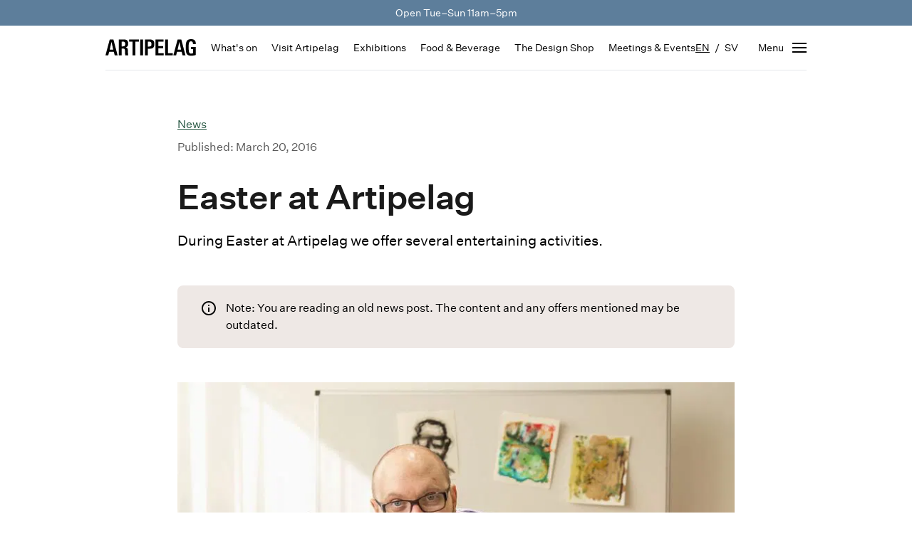

--- FILE ---
content_type: text/html; charset=UTF-8
request_url: https://artipelag.se/en/news/easter-at-artipelag/
body_size: 26448
content:
<!doctype html>
<html class="no-js" lang="en-US">
  <head>
    <meta charset="utf-8">
    <meta name="viewport" content="width=device-width, initial-scale=1">
    <meta name="format-detection" content="telephone=no">
    <script type="text/javascript" data-cookieconsent="ignore">
	window.dataLayer = window.dataLayer || [];

	function gtag() {
		dataLayer.push(arguments);
	}

	gtag("consent", "default", {
		ad_personalization: "denied",
		ad_storage: "denied",
		ad_user_data: "denied",
		analytics_storage: "denied",
		functionality_storage: "denied",
		personalization_storage: "denied",
		security_storage: "granted",
		wait_for_update: 500,
	});
	gtag("set", "ads_data_redaction", true);
	</script>
<script type="text/javascript" data-cookieconsent="ignore">
		(function (w, d, s, l, i) {
		w[l] = w[l] || [];
		w[l].push({'gtm.start': new Date().getTime(), event: 'gtm.js'});
		var f = d.getElementsByTagName(s)[0], j = d.createElement(s), dl = l !== 'dataLayer' ? '&l=' + l : '';
		j.async = true;
		j.src = 'https://www.googletagmanager.com/gtm.js?id=' + i + dl;
		f.parentNode.insertBefore(j, f);
	})(
		window,
		document,
		'script',
		'dataLayer',
		'GTM-W77KNDV'
	);
</script>
<script type="text/javascript"
		id="Cookiebot"
		src="https://consent.cookiebot.com/uc.js"
		data-implementation="wp"
		data-cbid="1490ecb1-b7b0-4203-93fc-20a54fbacf81"
						data-culture="EN"
				data-blockingmode="auto"
	></script>
<meta name='robots' content='index, follow, max-image-preview:large, max-snippet:-1, max-video-preview:-1' />
<link rel="alternate" hreflang="en-us" href="https://artipelag.se/en/news/easter-at-artipelag/" />
    <link
        rel="apple-touch-icon"
        sizes="180x180"
        href="https://evgtz7f2sia.exactdn.com/app/themes/sage/public/images/favicons/apple-touch-icon.323903.png"
    >
    <link
        rel="icon"
        type="image/png"
        sizes="32x32"
        href="https://evgtz7f2sia.exactdn.com/app/themes/sage/public/images/favicons/favicon-32x32.b12620.png"
    >
    <link
        rel="icon"
        type="image/png"
        sizes="16x16"
        href="https://evgtz7f2sia.exactdn.com/app/themes/sage/public/images/favicons/favicon-16x16.4f93cc.png"
    >
    <link
        rel="manifest"
        href="https://artipelag.se/app/themes/sage/public/images/favicons/site.f9f216.webmanifest"
    >
    <link
        rel="mask-icon"
        href="https://evgtz7f2sia.exactdn.com/app/themes/sage/public/images/favicons/safari-pinned-tab.4fd255.svg"
        color="#5bbad5"
    >
    <meta name="msapplication-TileColor" content="#ffffff">
    <meta name="theme-color" content="#ffffff">
	<!-- This site is optimized with the Yoast SEO Premium plugin v26.7 (Yoast SEO v26.7) - https://yoast.com/wordpress/plugins/seo/ -->
	<title>Easter at Artipelag - Artipelag</title>
<link rel='preconnect' href='//consent.cookiebot.com' />
<link rel='dns-prefetch' href='//consent.cookiebot.com' />

	<link rel="canonical" href="https://artipelag.se/en/news/easter-at-artipelag/" />
	<meta property="og:locale" content="en_US" />
	<meta property="og:type" content="article" />
	<meta property="og:title" content="Easter at Artipelag" />
	<meta property="og:description" content="During Easter at Artipelag we offer several entertaining activities. Family tour March 29 – April 3 Big or small, young or old, we welcome you all to a guided tour of Artipelag; learn more about the architecture, nature and the founder’s visions. The tours are held at 2 pm-2.45 pm, please gather by the Information &hellip; Continued" />
	<meta property="og:url" content="https://artipelag.se/en/news/easter-at-artipelag/" />
	<meta property="og:site_name" content="Artipelag" />
	<meta property="article:publisher" content="https://www.facebook.com/artipelag/" />
	<meta property="article:published_time" content="2016-03-20T12:52:03+00:00" />
	<meta property="article:modified_time" content="2021-09-28T15:05:20+00:00" />
	<meta property="og:image" content="https://evgtz7f2sia.exactdn.com/app/uploads/2016/03/godis-workshop-samuel-1214x805-px.jpg" />
	<meta property="og:image:width" content="1214" />
	<meta property="og:image:height" content="805" />
	<meta property="og:image:type" content="image/jpeg" />
	<meta name="author" content="Josefin Sahlin" />
	<meta name="twitter:card" content="summary_large_image" />
	<meta name="twitter:creator" content="@artipelag" />
	<meta name="twitter:site" content="@artipelag" />
	<meta name="twitter:label1" content="Written by" />
	<meta name="twitter:data1" content="Josefin Sahlin" />
	<meta name="twitter:label2" content="Est. reading time" />
	<meta name="twitter:data2" content="4 minutes" />
	<script type="application/ld+json" class="yoast-schema-graph">{"@context":"https://schema.org","@graph":[{"@type":"Article","@id":"https://artipelag.se/en/news/easter-at-artipelag/#article","isPartOf":{"@id":"https://artipelag.se/en/news/easter-at-artipelag/"},"author":{"name":"Josefin Sahlin","@id":"https://artipelag.se/en/#/schema/person/1f4a8402f7c223aa7e8baf2320681723"},"headline":"Easter at Artipelag","datePublished":"2016-03-20T12:52:03+00:00","dateModified":"2021-09-28T15:05:20+00:00","mainEntityOfPage":{"@id":"https://artipelag.se/en/news/easter-at-artipelag/"},"wordCount":776,"publisher":{"@id":"https://artipelag.se/en/#organization"},"image":{"@id":"https://artipelag.se/en/news/easter-at-artipelag/#primaryimage"},"thumbnailUrl":"https://evgtz7f2sia.exactdn.com/app/uploads/2016/03/godis-workshop-samuel-1214x805-px.jpg?strip=all","articleSection":["News"],"inLanguage":"en-US"},{"@type":"WebPage","@id":"https://artipelag.se/en/news/easter-at-artipelag/","url":"https://artipelag.se/en/news/easter-at-artipelag/","name":"Easter at Artipelag - Artipelag","isPartOf":{"@id":"https://artipelag.se/en/#website"},"primaryImageOfPage":{"@id":"https://artipelag.se/en/news/easter-at-artipelag/#primaryimage"},"image":{"@id":"https://artipelag.se/en/news/easter-at-artipelag/#primaryimage"},"thumbnailUrl":"https://evgtz7f2sia.exactdn.com/app/uploads/2016/03/godis-workshop-samuel-1214x805-px.jpg?strip=all","datePublished":"2016-03-20T12:52:03+00:00","dateModified":"2021-09-28T15:05:20+00:00","breadcrumb":{"@id":"https://artipelag.se/en/news/easter-at-artipelag/#breadcrumb"},"inLanguage":"en-US","potentialAction":[{"@type":"ReadAction","target":["https://artipelag.se/en/news/easter-at-artipelag/"]}]},{"@type":"ImageObject","inLanguage":"en-US","@id":"https://artipelag.se/en/news/easter-at-artipelag/#primaryimage","url":"https://evgtz7f2sia.exactdn.com/app/uploads/2016/03/godis-workshop-samuel-1214x805-px.jpg?strip=all","contentUrl":"https://evgtz7f2sia.exactdn.com/app/uploads/2016/03/godis-workshop-samuel-1214x805-px.jpg?strip=all","width":1214,"height":805},{"@type":"BreadcrumbList","@id":"https://artipelag.se/en/news/easter-at-artipelag/#breadcrumb","itemListElement":[{"@type":"ListItem","position":1,"name":"Hem","item":"https://artipelag.se/en/"},{"@type":"ListItem","position":2,"name":"Easter at Artipelag"}]},{"@type":"WebSite","@id":"https://artipelag.se/en/#website","url":"https://artipelag.se/en/","name":"Artipelag","description":"Artipelag is a new international venue for art, good food, events and activities – beautifully set on Värmdö in the Stockholm Archipelago, just 20 minutes from the city centre.","publisher":{"@id":"https://artipelag.se/en/#organization"},"potentialAction":[{"@type":"SearchAction","target":{"@type":"EntryPoint","urlTemplate":"https://artipelag.se/en/?s={search_term_string}"},"query-input":{"@type":"PropertyValueSpecification","valueRequired":true,"valueName":"search_term_string"}}],"inLanguage":"en-US"},{"@type":"Organization","@id":"https://artipelag.se/en/#organization","name":"Artipelag","url":"https://artipelag.se/en/","logo":{"@type":"ImageObject","inLanguage":"en-US","@id":"https://artipelag.se/en/#/schema/logo/image/","url":"https://evgtz7f2sia.exactdn.com/app/uploads/2015/09/logga2.jpg","contentUrl":"https://evgtz7f2sia.exactdn.com/app/uploads/2015/09/logga2.jpg","width":700,"height":700,"caption":"Artipelag"},"image":{"@id":"https://artipelag.se/en/#/schema/logo/image/"},"sameAs":["https://www.facebook.com/artipelag/","https://x.com/artipelag","https://www.instagram.com/artipelag/","https://www.linkedin.com/company/artipelag","https://www.youtube.com/user/ArtipelagSweden"]},{"@type":"Person","@id":"https://artipelag.se/en/#/schema/person/1f4a8402f7c223aa7e8baf2320681723","name":"Josefin Sahlin","image":{"@type":"ImageObject","inLanguage":"en-US","@id":"https://artipelag.se/en/#/schema/person/image/","url":"https://secure.gravatar.com/avatar/3a174affee3218a87e274e6ef4d284ae88ca8d3334ddb3b2a466a9f832bd130b?s=96&d=mm&r=g","contentUrl":"https://secure.gravatar.com/avatar/3a174affee3218a87e274e6ef4d284ae88ca8d3334ddb3b2a466a9f832bd130b?s=96&d=mm&r=g","caption":"Josefin Sahlin"}}]}</script>
	<!-- / Yoast SEO Premium plugin. -->


<link rel='dns-prefetch' href='//evgtz7f2sia.exactdn.com' />
<link rel='preconnect' href='//evgtz7f2sia.exactdn.com' />
<link rel="alternate" title="oEmbed (JSON)" type="application/json+oembed" href="https://artipelag.se/en/wp-json/oembed/1.0/embed?url=https%3A%2F%2Fartipelag.se%2Fen%2Fnews%2Feaster-at-artipelag%2F" />
<link rel="alternate" title="oEmbed (XML)" type="text/xml+oembed" href="https://artipelag.se/en/wp-json/oembed/1.0/embed?url=https%3A%2F%2Fartipelag.se%2Fen%2Fnews%2Feaster-at-artipelag%2F&#038;format=xml" />
<style id='wp-img-auto-sizes-contain-inline-css'>
img:is([sizes=auto i],[sizes^="auto," i]){contain-intrinsic-size:3000px 1500px}
/*# sourceURL=wp-img-auto-sizes-contain-inline-css */
</style>
<style id='wp-block-paragraph-inline-css'>
.is-small-text{font-size:.875em}.is-regular-text{font-size:1em}.is-large-text{font-size:2.25em}.is-larger-text{font-size:3em}.has-drop-cap:not(:focus):first-letter{float:left;font-size:8.4em;font-style:normal;font-weight:100;line-height:.68;margin:.05em .1em 0 0;text-transform:uppercase}body.rtl .has-drop-cap:not(:focus):first-letter{float:none;margin-left:.1em}p.has-drop-cap.has-background{overflow:hidden}:root :where(p.has-background){padding:1.25em 2.375em}:where(p.has-text-color:not(.has-link-color)) a{color:inherit}p.has-text-align-left[style*="writing-mode:vertical-lr"],p.has-text-align-right[style*="writing-mode:vertical-rl"]{rotate:180deg}
/*# sourceURL=https://evgtz7f2sia.exactdn.com/wp/wp-includes/blocks/paragraph/style.min.css */
</style>
<style id='wp-block-heading-inline-css'>
h1:where(.wp-block-heading).has-background,h2:where(.wp-block-heading).has-background,h3:where(.wp-block-heading).has-background,h4:where(.wp-block-heading).has-background,h5:where(.wp-block-heading).has-background,h6:where(.wp-block-heading).has-background{padding:1.25em 2.375em}h1.has-text-align-left[style*=writing-mode]:where([style*=vertical-lr]),h1.has-text-align-right[style*=writing-mode]:where([style*=vertical-rl]),h2.has-text-align-left[style*=writing-mode]:where([style*=vertical-lr]),h2.has-text-align-right[style*=writing-mode]:where([style*=vertical-rl]),h3.has-text-align-left[style*=writing-mode]:where([style*=vertical-lr]),h3.has-text-align-right[style*=writing-mode]:where([style*=vertical-rl]),h4.has-text-align-left[style*=writing-mode]:where([style*=vertical-lr]),h4.has-text-align-right[style*=writing-mode]:where([style*=vertical-rl]),h5.has-text-align-left[style*=writing-mode]:where([style*=vertical-lr]),h5.has-text-align-right[style*=writing-mode]:where([style*=vertical-rl]),h6.has-text-align-left[style*=writing-mode]:where([style*=vertical-lr]),h6.has-text-align-right[style*=writing-mode]:where([style*=vertical-rl]){rotate:180deg}
/*# sourceURL=https://evgtz7f2sia.exactdn.com/wp/wp-includes/blocks/heading/style.min.css */
</style>
<link rel='stylesheet' id='wp-block-library-css' href='https://evgtz7f2sia.exactdn.com/wp/wp-includes/css/dist/block-library/style.min.css?ver=1968ae3d581b56abbe037bbcb26b52cf' media='all' />
<style id='global-styles-inline-css'>
:root{--wp--preset--aspect-ratio--square: 1;--wp--preset--aspect-ratio--4-3: 4/3;--wp--preset--aspect-ratio--3-4: 3/4;--wp--preset--aspect-ratio--3-2: 3/2;--wp--preset--aspect-ratio--2-3: 2/3;--wp--preset--aspect-ratio--16-9: 16/9;--wp--preset--aspect-ratio--9-16: 9/16;--wp--preset--color--black: #000;--wp--preset--color--cyan-bluish-gray: #abb8c3;--wp--preset--color--white: #fff;--wp--preset--color--pale-pink: #f78da7;--wp--preset--color--vivid-red: #cf2e2e;--wp--preset--color--luminous-vivid-orange: #ff6900;--wp--preset--color--luminous-vivid-amber: #fcb900;--wp--preset--color--light-green-cyan: #7bdcb5;--wp--preset--color--vivid-green-cyan: #00d084;--wp--preset--color--pale-cyan-blue: #8ed1fc;--wp--preset--color--vivid-cyan-blue: #0693e3;--wp--preset--color--vivid-purple: #9b51e0;--wp--preset--color--current: currentcolor;--wp--preset--color--inherit: inherit;--wp--preset--color--transparent: transparent;--wp--preset--color--gray-100: #eee8e5;--wp--preset--color--gray-200: #e5e7eb;--wp--preset--color--gray-300: #d1d5db;--wp--preset--color--gray-600: #595959;--wp--preset--color--gray-700: #767676;--wp--preset--color--gray-900: #1a1a1a;--wp--preset--color--red-50: #f8f2ef;--wp--preset--color--red-100: #debcaf;--wp--preset--color--red-400: #f65936;--wp--preset--color--red-600: #d53332;--wp--preset--color--green-600: #79937b;--wp--preset--color--green-900: #255641;--wp--preset--color--blue-100: #dee5eb;--wp--preset--color--blue-400: #5d7e9b;--wp--preset--color--blue-900: #111827;--wp--preset--color--yellow-100: #ffecdb;--wp--preset--color--teal-900: #063839;--wp--preset--gradient--vivid-cyan-blue-to-vivid-purple: linear-gradient(135deg,rgb(6,147,227) 0%,rgb(155,81,224) 100%);--wp--preset--gradient--light-green-cyan-to-vivid-green-cyan: linear-gradient(135deg,rgb(122,220,180) 0%,rgb(0,208,130) 100%);--wp--preset--gradient--luminous-vivid-amber-to-luminous-vivid-orange: linear-gradient(135deg,rgb(252,185,0) 0%,rgb(255,105,0) 100%);--wp--preset--gradient--luminous-vivid-orange-to-vivid-red: linear-gradient(135deg,rgb(255,105,0) 0%,rgb(207,46,46) 100%);--wp--preset--gradient--very-light-gray-to-cyan-bluish-gray: linear-gradient(135deg,rgb(238,238,238) 0%,rgb(169,184,195) 100%);--wp--preset--gradient--cool-to-warm-spectrum: linear-gradient(135deg,rgb(74,234,220) 0%,rgb(151,120,209) 20%,rgb(207,42,186) 40%,rgb(238,44,130) 60%,rgb(251,105,98) 80%,rgb(254,248,76) 100%);--wp--preset--gradient--blush-light-purple: linear-gradient(135deg,rgb(255,206,236) 0%,rgb(152,150,240) 100%);--wp--preset--gradient--blush-bordeaux: linear-gradient(135deg,rgb(254,205,165) 0%,rgb(254,45,45) 50%,rgb(107,0,62) 100%);--wp--preset--gradient--luminous-dusk: linear-gradient(135deg,rgb(255,203,112) 0%,rgb(199,81,192) 50%,rgb(65,88,208) 100%);--wp--preset--gradient--pale-ocean: linear-gradient(135deg,rgb(255,245,203) 0%,rgb(182,227,212) 50%,rgb(51,167,181) 100%);--wp--preset--gradient--electric-grass: linear-gradient(135deg,rgb(202,248,128) 0%,rgb(113,206,126) 100%);--wp--preset--gradient--midnight: linear-gradient(135deg,rgb(2,3,129) 0%,rgb(40,116,252) 100%);--wp--preset--font-size--small: 13px;--wp--preset--font-size--medium: 20px;--wp--preset--font-size--large: 36px;--wp--preset--font-size--x-large: 42px;--wp--preset--font-size--xs: 0.75rem;--wp--preset--font-size--sm: 0.875rem;--wp--preset--font-size--base: 1rem;--wp--preset--font-size--lg: 1.25rem;--wp--preset--font-size--xl: 1.5rem;--wp--preset--font-size--2-xl: 1.75rem;--wp--preset--font-size--3-xl: 2rem;--wp--preset--font-size--4-xl: 2.25rem;--wp--preset--font-size--5-xl: 3rem;--wp--preset--font-size--6-xl: 3.5rem;--wp--preset--font-size--7-xl: 3.75rem;--wp--preset--font-size--8-xl: 4rem;--wp--preset--font-size--9-xl: 4.5rem;--wp--preset--font-size--xxs: 0.625rem;--wp--preset--font-size--2-sm: 0.9375rem;--wp--preset--font-size--md: 1.125rem;--wp--preset--font-size--2-lg: 1.375rem;--wp--preset--font-size--10-xl: 5rem;--wp--preset--font-size--11-xl: 5.5rem;--wp--preset--font-size--12-xl: 6rem;--wp--preset--font-size--13-xl: 6.5rem;--wp--preset--font-size--14-xl: 7rem;--wp--preset--font-size--15-xl: 7.5rem;--wp--preset--font-size--16-xl: 8rem;--wp--preset--font-family--sans: Untitled Sans,ui-sans-serif,system-ui,-apple-system,BlinkMacSystemFont,Segoe UI,Roboto,Helvetica Neue,Arial,Noto Sans,sans-serif;--wp--preset--spacing--20: 0.44rem;--wp--preset--spacing--30: 0.67rem;--wp--preset--spacing--40: 1rem;--wp--preset--spacing--50: 1.5rem;--wp--preset--spacing--60: 2.25rem;--wp--preset--spacing--70: 3.38rem;--wp--preset--spacing--80: 5.06rem;--wp--preset--shadow--natural: 6px 6px 9px rgba(0, 0, 0, 0.2);--wp--preset--shadow--deep: 12px 12px 50px rgba(0, 0, 0, 0.4);--wp--preset--shadow--sharp: 6px 6px 0px rgba(0, 0, 0, 0.2);--wp--preset--shadow--outlined: 6px 6px 0px -3px rgb(255, 255, 255), 6px 6px rgb(0, 0, 0);--wp--preset--shadow--crisp: 6px 6px 0px rgb(0, 0, 0);}:root { --wp--style--global--content-size: 768px;--wp--style--global--wide-size: 768px; }:where(body) { margin: 0; }.wp-site-blocks > .alignleft { float: left; margin-right: 2em; }.wp-site-blocks > .alignright { float: right; margin-left: 2em; }.wp-site-blocks > .aligncenter { justify-content: center; margin-left: auto; margin-right: auto; }:where(.is-layout-flex){gap: 0.5em;}:where(.is-layout-grid){gap: 0.5em;}.is-layout-flow > .alignleft{float: left;margin-inline-start: 0;margin-inline-end: 2em;}.is-layout-flow > .alignright{float: right;margin-inline-start: 2em;margin-inline-end: 0;}.is-layout-flow > .aligncenter{margin-left: auto !important;margin-right: auto !important;}.is-layout-constrained > .alignleft{float: left;margin-inline-start: 0;margin-inline-end: 2em;}.is-layout-constrained > .alignright{float: right;margin-inline-start: 2em;margin-inline-end: 0;}.is-layout-constrained > .aligncenter{margin-left: auto !important;margin-right: auto !important;}.is-layout-constrained > :where(:not(.alignleft):not(.alignright):not(.alignfull)){max-width: var(--wp--style--global--content-size);margin-left: auto !important;margin-right: auto !important;}.is-layout-constrained > .alignwide{max-width: var(--wp--style--global--wide-size);}body .is-layout-flex{display: flex;}.is-layout-flex{flex-wrap: wrap;align-items: center;}.is-layout-flex > :is(*, div){margin: 0;}body .is-layout-grid{display: grid;}.is-layout-grid > :is(*, div){margin: 0;}body{font-family: var(--wp--preset--font-family--sans);padding-top: 0px;padding-right: 0px;padding-bottom: 0px;padding-left: 0px;}a:where(:not(.wp-element-button)){text-decoration: underline;}:root :where(.wp-element-button, .wp-block-button__link){background-color: #32373c;border-width: 0;color: #fff;font-family: inherit;font-size: inherit;font-style: inherit;font-weight: inherit;letter-spacing: inherit;line-height: inherit;padding-top: calc(0.667em + 2px);padding-right: calc(1.333em + 2px);padding-bottom: calc(0.667em + 2px);padding-left: calc(1.333em + 2px);text-decoration: none;text-transform: inherit;}.has-black-color{color: var(--wp--preset--color--black) !important;}.has-cyan-bluish-gray-color{color: var(--wp--preset--color--cyan-bluish-gray) !important;}.has-white-color{color: var(--wp--preset--color--white) !important;}.has-pale-pink-color{color: var(--wp--preset--color--pale-pink) !important;}.has-vivid-red-color{color: var(--wp--preset--color--vivid-red) !important;}.has-luminous-vivid-orange-color{color: var(--wp--preset--color--luminous-vivid-orange) !important;}.has-luminous-vivid-amber-color{color: var(--wp--preset--color--luminous-vivid-amber) !important;}.has-light-green-cyan-color{color: var(--wp--preset--color--light-green-cyan) !important;}.has-vivid-green-cyan-color{color: var(--wp--preset--color--vivid-green-cyan) !important;}.has-pale-cyan-blue-color{color: var(--wp--preset--color--pale-cyan-blue) !important;}.has-vivid-cyan-blue-color{color: var(--wp--preset--color--vivid-cyan-blue) !important;}.has-vivid-purple-color{color: var(--wp--preset--color--vivid-purple) !important;}.has-current-color{color: var(--wp--preset--color--current) !important;}.has-inherit-color{color: var(--wp--preset--color--inherit) !important;}.has-transparent-color{color: var(--wp--preset--color--transparent) !important;}.has-gray-100-color{color: var(--wp--preset--color--gray-100) !important;}.has-gray-200-color{color: var(--wp--preset--color--gray-200) !important;}.has-gray-300-color{color: var(--wp--preset--color--gray-300) !important;}.has-gray-600-color{color: var(--wp--preset--color--gray-600) !important;}.has-gray-700-color{color: var(--wp--preset--color--gray-700) !important;}.has-gray-900-color{color: var(--wp--preset--color--gray-900) !important;}.has-red-50-color{color: var(--wp--preset--color--red-50) !important;}.has-red-100-color{color: var(--wp--preset--color--red-100) !important;}.has-red-400-color{color: var(--wp--preset--color--red-400) !important;}.has-red-600-color{color: var(--wp--preset--color--red-600) !important;}.has-green-600-color{color: var(--wp--preset--color--green-600) !important;}.has-green-900-color{color: var(--wp--preset--color--green-900) !important;}.has-blue-100-color{color: var(--wp--preset--color--blue-100) !important;}.has-blue-400-color{color: var(--wp--preset--color--blue-400) !important;}.has-blue-900-color{color: var(--wp--preset--color--blue-900) !important;}.has-yellow-100-color{color: var(--wp--preset--color--yellow-100) !important;}.has-teal-900-color{color: var(--wp--preset--color--teal-900) !important;}.has-black-background-color{background-color: var(--wp--preset--color--black) !important;}.has-cyan-bluish-gray-background-color{background-color: var(--wp--preset--color--cyan-bluish-gray) !important;}.has-white-background-color{background-color: var(--wp--preset--color--white) !important;}.has-pale-pink-background-color{background-color: var(--wp--preset--color--pale-pink) !important;}.has-vivid-red-background-color{background-color: var(--wp--preset--color--vivid-red) !important;}.has-luminous-vivid-orange-background-color{background-color: var(--wp--preset--color--luminous-vivid-orange) !important;}.has-luminous-vivid-amber-background-color{background-color: var(--wp--preset--color--luminous-vivid-amber) !important;}.has-light-green-cyan-background-color{background-color: var(--wp--preset--color--light-green-cyan) !important;}.has-vivid-green-cyan-background-color{background-color: var(--wp--preset--color--vivid-green-cyan) !important;}.has-pale-cyan-blue-background-color{background-color: var(--wp--preset--color--pale-cyan-blue) !important;}.has-vivid-cyan-blue-background-color{background-color: var(--wp--preset--color--vivid-cyan-blue) !important;}.has-vivid-purple-background-color{background-color: var(--wp--preset--color--vivid-purple) !important;}.has-current-background-color{background-color: var(--wp--preset--color--current) !important;}.has-inherit-background-color{background-color: var(--wp--preset--color--inherit) !important;}.has-transparent-background-color{background-color: var(--wp--preset--color--transparent) !important;}.has-gray-100-background-color{background-color: var(--wp--preset--color--gray-100) !important;}.has-gray-200-background-color{background-color: var(--wp--preset--color--gray-200) !important;}.has-gray-300-background-color{background-color: var(--wp--preset--color--gray-300) !important;}.has-gray-600-background-color{background-color: var(--wp--preset--color--gray-600) !important;}.has-gray-700-background-color{background-color: var(--wp--preset--color--gray-700) !important;}.has-gray-900-background-color{background-color: var(--wp--preset--color--gray-900) !important;}.has-red-50-background-color{background-color: var(--wp--preset--color--red-50) !important;}.has-red-100-background-color{background-color: var(--wp--preset--color--red-100) !important;}.has-red-400-background-color{background-color: var(--wp--preset--color--red-400) !important;}.has-red-600-background-color{background-color: var(--wp--preset--color--red-600) !important;}.has-green-600-background-color{background-color: var(--wp--preset--color--green-600) !important;}.has-green-900-background-color{background-color: var(--wp--preset--color--green-900) !important;}.has-blue-100-background-color{background-color: var(--wp--preset--color--blue-100) !important;}.has-blue-400-background-color{background-color: var(--wp--preset--color--blue-400) !important;}.has-blue-900-background-color{background-color: var(--wp--preset--color--blue-900) !important;}.has-yellow-100-background-color{background-color: var(--wp--preset--color--yellow-100) !important;}.has-teal-900-background-color{background-color: var(--wp--preset--color--teal-900) !important;}.has-black-border-color{border-color: var(--wp--preset--color--black) !important;}.has-cyan-bluish-gray-border-color{border-color: var(--wp--preset--color--cyan-bluish-gray) !important;}.has-white-border-color{border-color: var(--wp--preset--color--white) !important;}.has-pale-pink-border-color{border-color: var(--wp--preset--color--pale-pink) !important;}.has-vivid-red-border-color{border-color: var(--wp--preset--color--vivid-red) !important;}.has-luminous-vivid-orange-border-color{border-color: var(--wp--preset--color--luminous-vivid-orange) !important;}.has-luminous-vivid-amber-border-color{border-color: var(--wp--preset--color--luminous-vivid-amber) !important;}.has-light-green-cyan-border-color{border-color: var(--wp--preset--color--light-green-cyan) !important;}.has-vivid-green-cyan-border-color{border-color: var(--wp--preset--color--vivid-green-cyan) !important;}.has-pale-cyan-blue-border-color{border-color: var(--wp--preset--color--pale-cyan-blue) !important;}.has-vivid-cyan-blue-border-color{border-color: var(--wp--preset--color--vivid-cyan-blue) !important;}.has-vivid-purple-border-color{border-color: var(--wp--preset--color--vivid-purple) !important;}.has-current-border-color{border-color: var(--wp--preset--color--current) !important;}.has-inherit-border-color{border-color: var(--wp--preset--color--inherit) !important;}.has-transparent-border-color{border-color: var(--wp--preset--color--transparent) !important;}.has-gray-100-border-color{border-color: var(--wp--preset--color--gray-100) !important;}.has-gray-200-border-color{border-color: var(--wp--preset--color--gray-200) !important;}.has-gray-300-border-color{border-color: var(--wp--preset--color--gray-300) !important;}.has-gray-600-border-color{border-color: var(--wp--preset--color--gray-600) !important;}.has-gray-700-border-color{border-color: var(--wp--preset--color--gray-700) !important;}.has-gray-900-border-color{border-color: var(--wp--preset--color--gray-900) !important;}.has-red-50-border-color{border-color: var(--wp--preset--color--red-50) !important;}.has-red-100-border-color{border-color: var(--wp--preset--color--red-100) !important;}.has-red-400-border-color{border-color: var(--wp--preset--color--red-400) !important;}.has-red-600-border-color{border-color: var(--wp--preset--color--red-600) !important;}.has-green-600-border-color{border-color: var(--wp--preset--color--green-600) !important;}.has-green-900-border-color{border-color: var(--wp--preset--color--green-900) !important;}.has-blue-100-border-color{border-color: var(--wp--preset--color--blue-100) !important;}.has-blue-400-border-color{border-color: var(--wp--preset--color--blue-400) !important;}.has-blue-900-border-color{border-color: var(--wp--preset--color--blue-900) !important;}.has-yellow-100-border-color{border-color: var(--wp--preset--color--yellow-100) !important;}.has-teal-900-border-color{border-color: var(--wp--preset--color--teal-900) !important;}.has-vivid-cyan-blue-to-vivid-purple-gradient-background{background: var(--wp--preset--gradient--vivid-cyan-blue-to-vivid-purple) !important;}.has-light-green-cyan-to-vivid-green-cyan-gradient-background{background: var(--wp--preset--gradient--light-green-cyan-to-vivid-green-cyan) !important;}.has-luminous-vivid-amber-to-luminous-vivid-orange-gradient-background{background: var(--wp--preset--gradient--luminous-vivid-amber-to-luminous-vivid-orange) !important;}.has-luminous-vivid-orange-to-vivid-red-gradient-background{background: var(--wp--preset--gradient--luminous-vivid-orange-to-vivid-red) !important;}.has-very-light-gray-to-cyan-bluish-gray-gradient-background{background: var(--wp--preset--gradient--very-light-gray-to-cyan-bluish-gray) !important;}.has-cool-to-warm-spectrum-gradient-background{background: var(--wp--preset--gradient--cool-to-warm-spectrum) !important;}.has-blush-light-purple-gradient-background{background: var(--wp--preset--gradient--blush-light-purple) !important;}.has-blush-bordeaux-gradient-background{background: var(--wp--preset--gradient--blush-bordeaux) !important;}.has-luminous-dusk-gradient-background{background: var(--wp--preset--gradient--luminous-dusk) !important;}.has-pale-ocean-gradient-background{background: var(--wp--preset--gradient--pale-ocean) !important;}.has-electric-grass-gradient-background{background: var(--wp--preset--gradient--electric-grass) !important;}.has-midnight-gradient-background{background: var(--wp--preset--gradient--midnight) !important;}.has-small-font-size{font-size: var(--wp--preset--font-size--small) !important;}.has-medium-font-size{font-size: var(--wp--preset--font-size--medium) !important;}.has-large-font-size{font-size: var(--wp--preset--font-size--large) !important;}.has-x-large-font-size{font-size: var(--wp--preset--font-size--x-large) !important;}.has-xs-font-size{font-size: var(--wp--preset--font-size--xs) !important;}.has-sm-font-size{font-size: var(--wp--preset--font-size--sm) !important;}.has-base-font-size{font-size: var(--wp--preset--font-size--base) !important;}.has-lg-font-size{font-size: var(--wp--preset--font-size--lg) !important;}.has-xl-font-size{font-size: var(--wp--preset--font-size--xl) !important;}.has-2-xl-font-size{font-size: var(--wp--preset--font-size--2-xl) !important;}.has-3-xl-font-size{font-size: var(--wp--preset--font-size--3-xl) !important;}.has-4-xl-font-size{font-size: var(--wp--preset--font-size--4-xl) !important;}.has-5-xl-font-size{font-size: var(--wp--preset--font-size--5-xl) !important;}.has-6-xl-font-size{font-size: var(--wp--preset--font-size--6-xl) !important;}.has-7-xl-font-size{font-size: var(--wp--preset--font-size--7-xl) !important;}.has-8-xl-font-size{font-size: var(--wp--preset--font-size--8-xl) !important;}.has-9-xl-font-size{font-size: var(--wp--preset--font-size--9-xl) !important;}.has-xxs-font-size{font-size: var(--wp--preset--font-size--xxs) !important;}.has-2-sm-font-size{font-size: var(--wp--preset--font-size--2-sm) !important;}.has-md-font-size{font-size: var(--wp--preset--font-size--md) !important;}.has-2-lg-font-size{font-size: var(--wp--preset--font-size--2-lg) !important;}.has-10-xl-font-size{font-size: var(--wp--preset--font-size--10-xl) !important;}.has-11-xl-font-size{font-size: var(--wp--preset--font-size--11-xl) !important;}.has-12-xl-font-size{font-size: var(--wp--preset--font-size--12-xl) !important;}.has-13-xl-font-size{font-size: var(--wp--preset--font-size--13-xl) !important;}.has-14-xl-font-size{font-size: var(--wp--preset--font-size--14-xl) !important;}.has-15-xl-font-size{font-size: var(--wp--preset--font-size--15-xl) !important;}.has-16-xl-font-size{font-size: var(--wp--preset--font-size--16-xl) !important;}.has-sans-font-family{font-family: var(--wp--preset--font-family--sans) !important;}
/*# sourceURL=global-styles-inline-css */
</style>

<link rel='stylesheet' id='wpml-blocks-css' href='https://evgtz7f2sia.exactdn.com/app/plugins/wpml-multilingual-cms/dist/css/blocks/styles.css?ver=4.6.15' media='all' />
<link rel='stylesheet' id='wp-smart-crop-renderer-css' href='https://evgtz7f2sia.exactdn.com/app/plugins/wp-smartcrop/css/image-renderer.css?ver=2.0.10' media='all' />
<link rel='stylesheet' id='wpml-legacy-horizontal-list-0-css' href='https://evgtz7f2sia.exactdn.com/app/plugins/wpml-multilingual-cms/templates/language-switchers/legacy-list-horizontal/style.min.css?ver=1' media='all' />
<style id='wpml-legacy-horizontal-list-0-inline-css'>
.wpml-ls-statics-shortcode_actions{background-color:#eeeeee;}.wpml-ls-statics-shortcode_actions, .wpml-ls-statics-shortcode_actions .wpml-ls-sub-menu, .wpml-ls-statics-shortcode_actions a {border-color:#cdcdcd;}.wpml-ls-statics-shortcode_actions a, .wpml-ls-statics-shortcode_actions .wpml-ls-sub-menu a, .wpml-ls-statics-shortcode_actions .wpml-ls-sub-menu a:link, .wpml-ls-statics-shortcode_actions li:not(.wpml-ls-current-language) .wpml-ls-link, .wpml-ls-statics-shortcode_actions li:not(.wpml-ls-current-language) .wpml-ls-link:link {color:#444444;background-color:#ffffff;}.wpml-ls-statics-shortcode_actions a, .wpml-ls-statics-shortcode_actions .wpml-ls-sub-menu a:hover,.wpml-ls-statics-shortcode_actions .wpml-ls-sub-menu a:focus, .wpml-ls-statics-shortcode_actions .wpml-ls-sub-menu a:link:hover, .wpml-ls-statics-shortcode_actions .wpml-ls-sub-menu a:link:focus {color:#000000;background-color:#eeeeee;}.wpml-ls-statics-shortcode_actions .wpml-ls-current-language > a {color:#444444;background-color:#ffffff;}.wpml-ls-statics-shortcode_actions .wpml-ls-current-language:hover>a, .wpml-ls-statics-shortcode_actions .wpml-ls-current-language>a:focus {color:#000000;background-color:#eeeeee;}
/*# sourceURL=wpml-legacy-horizontal-list-0-inline-css */
</style>
<link rel='stylesheet' id='app/0-css' href='https://evgtz7f2sia.exactdn.com/app/themes/sage/public/css/app.c701fb.css?m=1767978462' media='all' />
<script src="https://evgtz7f2sia.exactdn.com/wp/wp-includes/js/jquery/jquery.min.js?ver=3.7.1" id="jquery-core-js" data-cookieconsent="ignore"></script>
<script src="https://evgtz7f2sia.exactdn.com/wp/wp-includes/js/jquery/jquery-migrate.min.js?ver=3.4.1" id="jquery-migrate-js" data-cookieconsent="ignore"></script>
<link rel="https://api.w.org/" href="https://artipelag.se/en/wp-json/" /><link rel="alternate" title="JSON" type="application/json" href="https://artipelag.se/en/wp-json/wp/v2/posts/12215" /><link rel="EditURI" type="application/rsd+xml" title="RSD" href="https://artipelag.se/wp/xmlrpc.php?rsd" />

<link rel='shortlink' href='https://artipelag.se/en/?p=12215' />
<meta name="generator" content="WPML ver:4.6.15 stt:1,52;" />
<meta name="generator" content="performance-lab 4.0.1; plugins: performant-translations">
<meta name="generator" content="performant-translations 1.2.0">
<noscript><style>.lazyload[data-src]{display:none !important;}</style></noscript><style>.lazyload{background-image:none !important;}.lazyload:before{background-image:none !important;}</style><link rel="icon" href="https://evgtz7f2sia.exactdn.com/app/uploads/2025/05/artipelag-logo.png?strip=all&#038;resize=32%2C32" sizes="32x32" />
<link rel="icon" href="https://evgtz7f2sia.exactdn.com/app/uploads/2025/05/artipelag-logo.png?strip=all&#038;resize=192%2C192" sizes="192x192" />
<link rel="apple-touch-icon" href="https://evgtz7f2sia.exactdn.com/app/uploads/2025/05/artipelag-logo.png?strip=all&#038;resize=180%2C180" />
<meta name="msapplication-TileImage" content="https://evgtz7f2sia.exactdn.com/app/uploads/2025/05/artipelag-logo.png?strip=all&#038;resize=270%2C270" />
    <script>
      (function(html) {
        html.className = html.className.replace(/\bno-js\b/, '');
      })(document.documentElement);
    </script>
  </head>

  <body
    class="wp-singular post-template-default single single-post postid-12215 single-format-standard wp-embed-responsive wp-theme-sage easter-at-artipelag"    @keydown.escape="closeMenus()"
    x-ref="documentBody"
    x-init="$nextTick(() => {
      const html = document.getElementsByTagName('html')[0];
      const style = window.getComputedStyle(html);
      const marginTop = style.getPropertyValue('margin-top');
      if (marginTop) {
        offsetTop = Number.parseInt(marginTop, 10);
      }
    })"
    x-data="{
      y: 0,
      offsetTop: 0,
      isMobileNavOpen: false,
      isScheduleOpen: false,
      openMobileNav() {
        this.y = window.scrollY;
        $refs.canvasMenu.style.top = this.y + 'px';
        $refs.documentBody.style.top = ((this.y - this.offsetTop) * -1) + 'px';
        this.isMobileNavOpen = true;
        setTimeout(function() {
          window.scrollTo(0, 0);
        }, 0);
      },
      closeMobileNav() {
        if (this.isMobileNavOpen) {
          const y = this.y;
          this.isMobileNavOpen = false;
          setTimeout(function() {
            window.scrollTo(0, y);
          }, 0);
        }
      },
      openSchedule() {
        this.y = window.scrollY;
        $refs.documentBody.style.top = ((this.y - this.offsetTop) * -1) + 'px';
        this.isScheduleOpen = true;
      },
      closeSchedule() {
        if (this.isScheduleOpen) {
          const y = this.y;
          this.isScheduleOpen = false;

          setTimeout(function() {
            window.scrollTo(0, y);
          }, 0);
        }
      },
      closeMenus() {
        this.closeMobileNav();
        this.closeSchedule();
      },
      scrollToAnchor (event) {
        if (event.currentTarget.hash !== '') {
          const target = document.querySelector(event.currentTarget.hash);

          if (target != null) {
            event.preventDefault();
            window.scrollTo({
              top: (getTop(target) - 100),
              behavior: 'smooth',
            });
          }
        }
      },
    }"
    :class="{
      'overflow-hidden': isMobileNavOpen || isScheduleOpen,
      fixed: isMobileNavOpen || isScheduleOpen,
    }"
  >
        
    <div id="app" class="flex flex-col relative">
      <a
        x-on:click="scrollToAnchor"
        class="sr-only focus:not-sr-only"
        href="#main"
      >
        Skip to content
      </a>

      <div id="site-message" data-nosnippet>
          <div
        class="
          bg-blue-400
          py-2 text-sm text-white leading-3 lg:text-center
        "
      >
        <div class="container">
          <p>Open Tue–Sun 11am–5pm</p>

        </div>
      </div>
      </div>
      <header id="site-header" class="bg-white">
  <div class="container">
    <div
      class="
        flex items-center lg:justify-between
        border-gray-200 border-b
      "
    >
      <div class="mr-auto w-32 flex-shrink-0 lg:mr-5">
        <a
          class="block"
          href="https://artipelag.se/en/"
          title="Artipelag"
        >
          <svg viewBox="0 0 111 20" version="1.1" xmlns="http://www.w3.org/2000/svg" xmlns:xlink="http://www.w3.org/1999/xlink">
  <g stroke="none" stroke-width="1" fill="none" fill-rule="evenodd">
    <g fill="#000000">
      <path d="M10.165,14.769 L11.276,19.062 L14.819,19.062 L9.698,0.363 L5.225,0.363 L-3.55271368e-14,19.062 L3.415,19.062 L4.526,14.769 L10.165,14.769 Z M5.225,12.234 L7.345,3.13 L9.466,12.234 L5.225,12.234 Z M27.743,19.062 C27.562,18.286 27.485,17.433 27.434,16.579 L27.356,14.407 C27.278,11.226 26.891,9.932 24.459,9.75 C26.916,9.234 27.641,7.527 27.641,5.199 C27.641,1.035 25.312,0.363 22.053,0.363 L16.183,0.363 L16.183,19.062 L19.648,19.062 L19.648,11.044 L21.019,11.044 C23.27,11.044 23.657,11.614 23.812,13.759 C23.864,14.562 23.891,15.389 23.891,16.139 C23.916,17.096 23.967,18.105 24.123,19.062 L27.743,19.062 Z M24.097,5.51 C24.097,7.863 23.27,8.509 20.993,8.509 L19.648,8.509 L19.648,2.897 L21.303,2.897 C23.141,2.897 24.097,3.57 24.097,5.51 L24.097,5.51 Z M36.524,19.062 L36.524,2.949 L40.843,2.949 L40.843,0.363 L28.739,0.363 L28.739,2.949 L33.059,2.949 L33.059,19.062 L36.524,19.062 Z M42.261,19.062 L45.727,19.062 L45.727,0.363 L42.261,0.363 L42.261,19.062 Z M59.51,5.69 C59.51,1.603 57.621,0.363 53.715,0.363 L48.154,0.363 L48.154,19.062 L51.621,19.062 L51.621,11.226 L53.225,11.226 C56.948,11.226 59.51,10.657 59.51,5.69 L59.51,5.69 Z M56.043,5.717 C56.043,8.122 54.982,8.691 52.758,8.691 L51.621,8.691 L51.621,2.897 L52.862,2.897 C54.957,2.897 56.043,3.44 56.043,5.717 L56.043,5.717 Z M60.905,0.363 L60.905,19.062 L70.889,19.062 L70.889,16.476 L64.346,16.476 L64.346,10.579 L70.217,10.579 L70.217,8.043 L64.346,8.043 L64.346,2.949 L70.682,2.949 L70.682,0.363 L60.905,0.363 Z M72.585,0.363 L72.585,19.062 L81.87,19.062 L81.87,16.476 L76.052,16.476 L76.052,0.363 L72.585,0.363 Z M92.77,14.769 L93.882,19.062 L97.425,19.062 L92.304,0.363 L87.829,0.363 L82.604,19.062 L86.019,19.062 L87.131,14.769 L92.77,14.769 Z M87.829,12.234 L89.949,3.13 L92.07,12.234 L87.829,12.234 Z M106.557,5.897 L110.022,5.897 L110.022,5.613 C110.022,1.656 108.082,-1.11910481e-13 104.151,-1.11910481e-13 C97.944,-1.11910481e-13 97.789,4.242 97.789,9.544 C97.789,15.544 97.944,19.423 104.28,19.423 C106.144,19.423 108.238,19.062 109.971,18.544 L109.971,9.182 L104.1,9.182 L104.1,11.716 L106.557,11.716 L106.557,16.476 C105.832,16.76 104.953,16.889 104.203,16.889 C101.721,16.889 101.28,15.105 101.28,9.052 C101.28,5.174 101.461,2.535 104.151,2.535 C106.092,2.535 106.557,3.906 106.557,5.586 L106.557,5.897 L106.557,5.897 Z"></path>
    </g>
  </g>
</svg>        </a>
      </div>

      <div
  class="
    flex items-center space-x-5 text-sm
    xl:text-base xl:space-x-8 2xl:text-md
  "
>
      <nav
      class="hidden lg:block"
      aria-label="Site navigation"
    >
      <ul class="flex items-center space-x-5 xl:space-x-6 2xl:space-x-8">
                  <li
            class="block relative"
                      >
            <a
                              class="text-black no-underline hover:underline"
                                            href="https://artipelag.se/en/at-artipelag/"
                          >
              <span class="whitespace-nowrap">
                What's on
              </span>
            </a>

                      </li>
                  <li
            class="block relative"
                      >
            <a
                              class="text-black no-underline hover:underline"
                                            href="https://artipelag.se/en/visit-artipelag/"
                          >
              <span class="whitespace-nowrap">
                Visit Artipelag
              </span>
            </a>

                      </li>
                  <li
            class="block relative"
                      >
            <a
                              class="text-black no-underline hover:underline"
                                            href="https://artipelag.se/en/at-artipelag/activity/exhibitions/"
                          >
              <span class="whitespace-nowrap">
                Exhibitions
              </span>
            </a>

                      </li>
                  <li
            class="block relative"
                      >
            <a
                              class="text-black no-underline hover:underline"
                                            href="https://artipelag.se/en/food-beverage/"
                          >
              <span class="whitespace-nowrap">
                Food &amp; Beverage
              </span>
            </a>

                      </li>
                  <li
            class="block relative"
                      >
            <a
                              class="text-black no-underline hover:underline"
                                            href="https://artipelag.se/en/designshop/"
                          >
              <span class="whitespace-nowrap">
                The Design Shop
              </span>
            </a>

                      </li>
                  <li
            class="block relative"
                      >
            <a
                              class="text-black no-underline hover:underline"
                                            href="https://artipelag.se/en/meetings-events/"
                          >
              <span class="whitespace-nowrap">
                Meetings &#038; Events
              </span>
            </a>

                      </li>
              </ul>
    </nav>
  </div>
      <div class="flex items-center text-sm xl:text-base 2xl:text-md">
      <div class="mr-2 xl:mr-5 2xl:mr-8 whitespace-nowrap uppercase">
              <a
          href="https://artipelag.se/en/news/easter-at-artipelag/"
                      class="text-black underline"
            aria-current="page"
                  >en</a>
        <span class="mx-1 last:hidden">/</span>
              <a
          href="https://artipelag.se/"
                      class="text-black no-underline hover:underline"
                  >sv</a>
        <span class="mx-1 last:hidden">/</span>
          </div>
  
  <button
    x-on:click.prevent="openMobileNav()"
    x-bind:aria-label="isMobileNavOpen ? 'Close' : 'Open navigation'"
    aria-label="Open navigation"
    x-bind:aria-expanded="isMobileNavOpen"
    class="
      py-4 px-2 -mr-2 text-sm xs:p-4 xs:-mr-4 lg:p-5 lg:-mr-5
      inline-flex items-center
      xl:text-base 2xl:text-md
      focus:outline-none
    "
  >
    <span class="block">Menu</span>
    <span class="block ml-3 w-5">
      <span class="h-0.5 w-full block bg-black"></span>
      <span class="h-0.5 w-full block bg-black mt-1"></span>
      <span class="h-0.5 w-full block bg-black mt-1"></span>
    </span>
  </button>
</div>
    </div>
  </div>
</header>

      <main id="main">
                  <div class="container">
  <div class="max-w-screen-md mx-auto mt-8 md:mt-16 xl:mt-20">
    <div class="mb-5 md:mb-8">
      <div class="text-sm md:text-base">
  <ul class="pb-2 flex flex-nowrap items-center space-x-2 overflow-x-auto">
          <li>
        <a
        href="https://artipelag.se/en/news/"
      >
    News
  </a>
      </li>
    
      </ul>
</div>

      <div class="-mt-1 text-sm text-gray-600 md:mt-0 md:text-base">
        <span>Published:</span>
        <time datetime="2016-03-20T12:52:03+00:00">
          March 20, 2016
        </time>
      </div>
    </div>

    <h1
  class="
    text-2xl font-medium leading-tight tracking-tight
    sm:text-3xl md:text-4xl lg:text-5xl xl:text-7xl
  "
>
  Easter at Artipelag
</h1>

          <div class="max-w-screen-md mt-5 mx-auto first:mt-0"><div
  class="prose sm:prose-lg lg:prose-xl"
  x-data=""
  x-init="$nextTick(function () {
    const videoEmbeds = document.querySelectorAll('.wp-block-embed.is-type-video');
    videoEmbeds.forEach(function (embed) {
      if (!embed.classList.contains('wp-embed-aspect-16-9') || !embed.classList.contains('wp-has-aspect-ratio')) {
        embed.classList.add('wp-embed-aspect-16-9', 'wp-has-aspect-ratio');
      }
    });
  })"
>
  
<p class="leading-normal">During Easter at Artipelag we offer several entertaining activities.</p>

</div>
</div>
      </div>

      <div class="max-w-screen-md mx-auto mt-8 md:mt-12">
      <div class="bg-gray-100 px-5 py-4 text-sm rounded-md md:px-8 md:py-5 md:text-base md:rounded-lg">
  <div class="flex">
          <div class="w-5 shrink-0 mr-2 md:w-6 md:mr-3" aria-hidden="true">
            <svg class="fill-current max-w-full" viewBox="0 0 24 24" fill="none" xmlns="http://www.w3.org/2000/svg">
  <path
    d="M11 17H13V11H11V17ZM12 9C12.2833 9 12.5208 8.90417 12.7125 8.7125C12.9042 8.52083 13 8.28333 13 8C13 7.71667 12.9042 7.47917 12.7125 7.2875C12.5208 7.09583 12.2833 7 12 7C11.7167 7 11.4792 7.09583 11.2875 7.2875C11.0958 7.47917 11 7.71667 11 8C11 8.28333 11.0958 8.52083 11.2875 8.7125C11.4792 8.90417 11.7167 9 12 9ZM12 22C10.6167 22 9.31667 21.7375 8.1 21.2125C6.88333 20.6875 5.825 19.975 4.925 19.075C4.025 18.175 3.3125 17.1167 2.7875 15.9C2.2625 14.6833 2 13.3833 2 12C2 10.6167 2.2625 9.31667 2.7875 8.1C3.3125 6.88333 4.025 5.825 4.925 4.925C5.825 4.025 6.88333 3.3125 8.1 2.7875C9.31667 2.2625 10.6167 2 12 2C13.3833 2 14.6833 2.2625 15.9 2.7875C17.1167 3.3125 18.175 4.025 19.075 4.925C19.975 5.825 20.6875 6.88333 21.2125 8.1C21.7375 9.31667 22 10.6167 22 12C22 13.3833 21.7375 14.6833 21.2125 15.9C20.6875 17.1167 19.975 18.175 19.075 19.075C18.175 19.975 17.1167 20.6875 15.9 21.2125C14.6833 21.7375 13.3833 22 12 22ZM12 20C14.2333 20 16.125 19.225 17.675 17.675C19.225 16.125 20 14.2333 20 12C20 9.76667 19.225 7.875 17.675 6.325C16.125 4.775 14.2333 4 12 4C9.76667 4 7.875 4.775 6.325 6.325C4.775 7.875 4 9.76667 4 12C4 14.2333 4.775 16.125 6.325 17.675C7.875 19.225 9.76667 20 12 20Z"
    fill="black" />
</svg>          </div>
          <div>
            Note: You are reading an old news post. The content and any offers mentioned may be outdated.
          </div>
        </div>
</div>
    </div>
  
            <div class="max-w-screen-md mx-auto my-8 md:my-12">
        <figure class="-mx-5 sm:mx-0">
          <img width="800" height="530" src="https://evgtz7f2sia.exactdn.com/app/uploads/2016/03/godis-workshop-samuel-1214x805-px-800x530.jpg?strip=all&fit=800%2C530&lazy=1" class="object-cover w-full lazyload" alt="" decoding="async" fetchpriority="high" data-src="https://evgtz7f2sia.exactdn.com/app/uploads/2016/03/godis-workshop-samuel-1214x805-px-800x530.jpg?strip=all&fit=800%2C530" loading="lazy" data-eio-rwidth="800" data-eio-rheight="530" /><noscript><img width="800" height="530" src="https://evgtz7f2sia.exactdn.com/app/uploads/2016/03/godis-workshop-samuel-1214x805-px-800x530.jpg?strip=all&fit=800%2C530" class="object-cover w-full" alt="" decoding="async" fetchpriority="high" data-eio="l" /></noscript>

                  </figure>
      </div>
      
      

<div class="max-w-screen-md mt-5 mt-5 mx-auto xl:mt-8 xl:mt-8 mt-5 mx-auto xl:mt-8 first:mt-0">
<h3 id="family-tour-march-29-april-3" class=" wp-block-heading">Family tour March 29 – April 3</h3>
</div>

<div class="max-w-screen-md mt-5 mx-auto first:mt-0"><div
  class="prose sm:prose-lg lg:prose-xl"
  x-data=""
  x-init="$nextTick(function () {
    const videoEmbeds = document.querySelectorAll('.wp-block-embed.is-type-video');
    videoEmbeds.forEach(function (embed) {
      if (!embed.classList.contains('wp-embed-aspect-16-9') || !embed.classList.contains('wp-has-aspect-ratio')) {
        embed.classList.add('wp-embed-aspect-16-9', 'wp-has-aspect-ratio');
      }
    });
  })"
>
  
<p>Big or small, young or old, we welcome you all to a <a href="/?page_id=8070">guided tour</a> of Artipelag; learn more about the architecture, nature and the founder’s visions. The tours are held at 2 pm-2.45 pm, please gather by the Information desk. Adults SEK 60/person, children go for free. No pre-registration required. The tour is in Swedish only.</p>

</div>
</div>

<div class="max-w-screen-md mt-5 mx-auto first:mt-0"><div
  class="prose sm:prose-lg lg:prose-xl"
  x-data=""
  x-init="$nextTick(function () {
    const videoEmbeds = document.querySelectorAll('.wp-block-embed.is-type-video');
    videoEmbeds.forEach(function (embed) {
      if (!embed.classList.contains('wp-embed-aspect-16-9') || !embed.classList.contains('wp-has-aspect-ratio')) {
        embed.classList.add('wp-embed-aspect-16-9', 'wp-has-aspect-ratio');
      }
    });
  })"
>
  
<p>(The tour is also carried out during April 5–12, but then only for adults.)</p>

</div>
</div>

<div class="max-w-screen-md mt-5 mt-5 mx-auto xl:mt-8 xl:mt-8 mt-5 mx-auto xl:mt-8 first:mt-0">
<h3 id="family-weekend-with-candy-selfies-workshop-for-children-april-2-3" class=" wp-block-heading">Family weekend with candy-selfies: workshop for children April 2-3</h3>
</div>

<div class="max-w-screen-md mt-5 mx-auto first:mt-0"><div
  class="prose sm:prose-lg lg:prose-xl"
  x-data=""
  x-init="$nextTick(function () {
    const videoEmbeds = document.querySelectorAll('.wp-block-embed.is-type-video');
    videoEmbeds.forEach(function (embed) {
      if (!embed.classList.contains('wp-embed-aspect-16-9') || !embed.classList.contains('wp-has-aspect-ratio')) {
        embed.classList.add('wp-embed-aspect-16-9', 'wp-has-aspect-ratio');
      }
    });
  })"
>
  
<p>We round-off Easter with a weekend filled with activities for the whole family and delicious food in our restaurants. Enjoy all the fun we have to offer- go fishing for a grab-bag April 2, 11am-4pm, or join in on our selfie-themed workshop for children!</p>

</div>
</div>

<div class="max-w-screen-md mt-5 mx-auto first:mt-0"><div
  class="prose sm:prose-lg lg:prose-xl"
  x-data=""
  x-init="$nextTick(function () {
    const videoEmbeds = document.querySelectorAll('.wp-block-embed.is-type-video');
    videoEmbeds.forEach(function (embed) {
      if (!embed.classList.contains('wp-embed-aspect-16-9') || !embed.classList.contains('wp-has-aspect-ratio')) {
        embed.classList.add('wp-embed-aspect-16-9', 'wp-has-aspect-ratio');
      }
    });
  })"
>
  
<p><em><strong>Practical information:</strong> we gather inside the Studio at 11am or 2pm, where you leave your children. The workshop begins at 11.10am or 14.10pm and finishes at 12.40pm or 3.40pm. Please note that parents are only welcome under special circumstances. This session is in Swedish only!</em><br>
<em><strong>Participants:</strong> Maximum of 14 children per workshop. Age 6-13 years.</em><br>
<em><strong>Price:</strong> SEK 130/child. Payment is paid in advance (adults may join for free, but please note that this is an activity for children) Material is included in the price.</em><br>
<em><strong>When:</strong> 2–3 April, two workshops a day, 11am-12.40pm or 2pm-3.40pm.</em><br>
<em>Register at <a href="mailto:&#105;nf&#111;&#64;&#97;&#114;ti&#112;&#101;&#108;&#97;g.&#115;e">&#105;&#110;&#102;o&#64;&#97;rtipelag&#46;se</a> (please add number of children, name, age, date and time and contact details to guardian). Registration is binding. Restricted number of participants.</em></p>

</div>
</div>

<div class="max-w-screen-md mt-5 mt-5 mx-auto xl:mt-8 xl:mt-8 mt-5 mx-auto xl:mt-8 first:mt-0">
<h3 id="outdoor-quiz-and-indoor-acitivties" class=" wp-block-heading">Outdoor quiz and indoor acitivties</h3>
</div>

<div class="max-w-screen-md mt-5 mx-auto first:mt-0"><div
  class="prose sm:prose-lg lg:prose-xl"
  x-data=""
  x-init="$nextTick(function () {
    const videoEmbeds = document.querySelectorAll('.wp-block-embed.is-type-video');
    videoEmbeds.forEach(function (embed) {
      if (!embed.classList.contains('wp-embed-aspect-16-9') || !embed.classList.contains('wp-has-aspect-ratio')) {
        embed.classList.add('wp-embed-aspect-16-9', 'wp-has-aspect-ratio');
      }
    });
  })"
>
  
<p>Fresh air and tricky questions! Answer fun questions in our combined open-air walking and quiz competition. Discover our pretty playhouse or play hide and seek in the forest. Get creative with the design modules Building Pieces or go for a ride inside the Artbox with pedal cars and kick bikes. Free!</p>

</div>
</div>

<div class="max-w-screen-md mt-5 mt-5 mx-auto xl:mt-8 xl:mt-8 mt-5 mx-auto xl:mt-8 first:mt-0">
<h3 id="brunch-in-badan-buffet-cafe" class=" wp-block-heading">Brunch in Bådan Buffet &amp; Café</h3>
</div>

<div class="max-w-screen-md mt-5 mx-auto first:mt-0"><div
  class="prose sm:prose-lg lg:prose-xl"
  x-data=""
  x-init="$nextTick(function () {
    const videoEmbeds = document.querySelectorAll('.wp-block-embed.is-type-video');
    videoEmbeds.forEach(function (embed) {
      if (!embed.classList.contains('wp-embed-aspect-16-9') || !embed.classList.contains('wp-has-aspect-ratio')) {
        embed.classList.add('wp-embed-aspect-16-9', 'wp-has-aspect-ratio');
      }
    });
  })"
>
  
<p>Nothing is more relaxing than a nice and cozy brunch! Drop by with your family and friends and treat yourselves to our popular brunch. Our younger guest can also enjoy our lovely pancake buffet. Artipelag’s in-house bakery offers delicious sweet and savoury treats so relax and savour our stunning view over the archipelgo whilst enjoying your tasty treats.</p>

</div>
</div>

<div class="max-w-screen-md mt-5 mt-5 mx-auto xl:mt-8 xl:mt-8 mt-5 mx-auto xl:mt-8 first:mt-0">
<h3 id="complete-your-easter-egg-in-artipelag-design-shop" class=" wp-block-heading">Complete your Easter egg in Artipelag Design Shop</h3>
</div>

<div class="max-w-screen-md mt-5 mx-auto first:mt-0"><div
  class="prose sm:prose-lg lg:prose-xl"
  x-data=""
  x-init="$nextTick(function () {
    const videoEmbeds = document.querySelectorAll('.wp-block-embed.is-type-video');
    videoEmbeds.forEach(function (embed) {
      if (!embed.classList.contains('wp-embed-aspect-16-9') || !embed.classList.contains('wp-has-aspect-ratio')) {
        embed.classList.add('wp-embed-aspect-16-9', 'wp-has-aspect-ratio');
      }
    });
  })"
>
  
<p>FilI your Easter eggs with stunning gifts! Our design shop offers beautiful gifts- mouth watering Easter candy and crisp bread from our own bakery as well as design objects. Allow yourself the luxury of an Easter gift, our linnen table cloths are perfect for the Easter table setting.</p>

</div>
</div>

<div class="max-w-screen-md mt-5 mt-5 mx-auto xl:mt-8 xl:mt-8 mt-5 mx-auto xl:mt-8 first:mt-0">
<h3 id="last-chance-to-see-the-monochrome-symphony" class=" wp-block-heading">Last chance to see The Monochrome Symphony</h3>
</div>

<div class="max-w-screen-md mt-5 mx-auto first:mt-0"><div
  class="prose sm:prose-lg lg:prose-xl"
  x-data=""
  x-init="$nextTick(function () {
    const videoEmbeds = document.querySelectorAll('.wp-block-embed.is-type-video');
    videoEmbeds.forEach(function (embed) {
      if (!embed.classList.contains('wp-embed-aspect-16-9') || !embed.classList.contains('wp-has-aspect-ratio')) {
        embed.classList.add('wp-embed-aspect-16-9', 'wp-has-aspect-ratio');
      }
    });
  })"
>
  
<p>Do not miss this critically acclaimed exhibition before it ends March 28. This colourful exhibition celebrates single-coloured art, design, fashion and music. Guided tours for families and introductions are included in the entrance fee. Free entrance for children under the age of 19.</p>

</div>
</div>

<div class="max-w-screen-md mt-5 mt-5 mx-auto xl:mt-8 xl:mt-8 mt-5 mx-auto xl:mt-8 first:mt-0">
<h3 id="holiday-menu-with-pickled-herring-egg-lamb-and-chocolate" class=" wp-block-heading">Holiday menu with pickled herring, egg, lamb and chocolate</h3>
</div>

<div class="max-w-screen-md mt-5 mx-auto first:mt-0"><div
  class="prose sm:prose-lg lg:prose-xl"
  x-data=""
  x-init="$nextTick(function () {
    const videoEmbeds = document.querySelectorAll('.wp-block-embed.is-type-video');
    videoEmbeds.forEach(function (embed) {
      if (!embed.classList.contains('wp-embed-aspect-16-9') || !embed.classList.contains('wp-has-aspect-ratio')) {
        embed.classList.add('wp-embed-aspect-16-9', 'wp-has-aspect-ratio');
      }
    });
  })"
>
  
<p>For a stressfree day, let head chef Stefan Pernemar and his team treat you to a wonderful gourmet experience based on traditional Swedish Easter food. The <a href="https://evgtz7f2sia.exactdn.com/app/uploads/2016/03/artipelag-paskmeny-2016-v2.pdf" target="_blank" rel="noopener">Easter menu</a> is served from Good Friday to Easter Monday. Set price SEK 485/person, kids special SEK 195/child. Reserve a table via our website or email <a href="mailto:&#114;&#101;&#115;&#116;&#97;&#117;ra&#110;g&#64;arti&#112;&#101;la&#103;.se">&#114;es&#116;a&#117;r&#97;&#110;&#103;&#64;artip&#101;&#108;&#97;&#103;&#46;se</a>.</p>

</div>
</div>

<div class="max-w-screen-md mt-5 mt-5 mx-auto xl:mt-8 xl:mt-8 mt-5 mx-auto xl:mt-8 first:mt-0">
<h3 id="how-does-a-colour-sound-workshop-for-children-march-24-28" class=" wp-block-heading">How does a colour sound? Workshop for children March 24–28</h3>
</div>

<div class="max-w-screen-md mt-5 mx-auto first:mt-0"><div
  class="prose sm:prose-lg lg:prose-xl"
  x-data=""
  x-init="$nextTick(function () {
    const videoEmbeds = document.querySelectorAll('.wp-block-embed.is-type-video');
    videoEmbeds.forEach(function (embed) {
      if (!embed.classList.contains('wp-embed-aspect-16-9') || !embed.classList.contains('wp-has-aspect-ratio')) {
        embed.classList.add('wp-embed-aspect-16-9', 'wp-has-aspect-ratio');
      }
    });
  })"
>
  
<p>Create your own art work with the help from our art guide, Samuel Ågren. We start off with a look at the current art exhibition, The Monochrome Symphony, followed by a workshop where you create art inspired from the exhibition. The week ends with an exhibition where each member will exhibit their art piece. There will be an art opening of this exhibition on March 28 (Easter Monday), each participant may invite five guests. This session is in Swedish only!</p>

</div>
</div>

<div class="max-w-screen-md mt-5 mx-auto first:mt-0"><div
  class="prose sm:prose-lg lg:prose-xl"
  x-data=""
  x-init="$nextTick(function () {
    const videoEmbeds = document.querySelectorAll('.wp-block-embed.is-type-video');
    videoEmbeds.forEach(function (embed) {
      if (!embed.classList.contains('wp-embed-aspect-16-9') || !embed.classList.contains('wp-has-aspect-ratio')) {
        embed.classList.add('wp-embed-aspect-16-9', 'wp-has-aspect-ratio');
      }
    });
  })"
>
  
<p><em><strong>Practical information:</strong> we gather inside the Studio at 11am, where you leave your children. The workshop begins at 11am and finishes at 12.40pm. Please note that parents are only welcome under special circumstances. Participants: Maximum of 14 children per workshop. Age 6-13 years.</em><br>
<em><strong>Price:</strong> SEK 130/child. Payment is paid in advance (adults may join for free, but please note that this is an activity for children) Material is included in the price. </em><br>
<em><strong>When:</strong> Thursday–Easter Monday (March 24–28) hours 11am–12.40pm. </em><br>
<em><strong>Art opening:</strong> March 28, in the Studio at 3pm. Please note that the art works can be picked up, at the earliest, by 4pm.</em><br>
<em>Register at <a href="mailto:i&#110;f&#111;&#64;a&#114;t&#105;&#112;&#101;l&#97;g&#46;s&#101;">inf&#111;&#64;&#97;&#114;tipe&#108;a&#103;&#46;&#115;&#101;</a> (please add number of children, name, age, date and time and contact details to guardian). Registration is binding. Restricted number of participants.</em></p>

</div>
</div>

<div class="max-w-screen-md mt-5 mx-auto first:mt-0"><div
  class="prose sm:prose-lg lg:prose-xl"
  x-data=""
  x-init="$nextTick(function () {
    const videoEmbeds = document.querySelectorAll('.wp-block-embed.is-type-video');
    videoEmbeds.forEach(function (embed) {
      if (!embed.classList.contains('wp-embed-aspect-16-9') || !embed.classList.contains('wp-has-aspect-ratio')) {
        embed.classList.add('wp-embed-aspect-16-9', 'wp-has-aspect-ratio');
      }
    });
  })"
>
  
<p><strong>Welcome!</strong><br>
</p>

</div>
</div>

<div class="max-w-screen-md mt-5 mx-auto first:mt-0"><div
  class="prose sm:prose-lg lg:prose-xl"
  x-data=""
  x-init="$nextTick(function () {
    const videoEmbeds = document.querySelectorAll('.wp-block-embed.is-type-video');
    videoEmbeds.forEach(function (embed) {
      if (!embed.classList.contains('wp-embed-aspect-16-9') || !embed.classList.contains('wp-has-aspect-ratio')) {
        embed.classList.add('wp-embed-aspect-16-9', 'wp-has-aspect-ratio');
      }
    });
  })"
>
  
<p><a href="https://vimeo.com/158009316">Påskägg på Artipelag</a> from <a href="https://vimeo.com/artipelag">Artipelag</a> on <a href="https://vimeo.com">Vimeo</a>.</p>

</div>
</div>


  
  <div
    class="
      max-w-screen-md mx-auto mt-8 pt-6 space-y-2
      border-t border-gray-300 text-sm
      md:text-base
    "
  >
    <div class="text-gray-600">
      <span>Published:</span>
      <time datetime="2016-03-20T12:52:03+00:00">
        March 20, 2016
      </time>
    </div>

    <div class="inline-flex text-gray-600 d-print-none">
  <div class="mr-2">Share:</div>
  <ul class="inline-flex space-x-2 lg:space-x-4">
    <li>
      <a
        rel="nofollow"
        href="https://www.facebook.com/sharer.php?u=https%3A%2F%2Fartipelag.se%2Fen%2Fnews%2Feaster-at-artipelag%2F&amp;t=Easter+at+Artipelag"
        title="Dela på Facebook"
        onclick="window.open(this.href); return false;"
      >
        Facebook
      </a>
    </li>

    <li>
      <a
        rel="nofollow"
        href="https://x.com/intent/tweet?url=https%3A%2F%2Fartipelag.se%2Fen%2Fnews%2Feaster-at-artipelag%2F&amp;text=Easter+at+Artipelag"
        title="Dela på X"
        onclick="window.open(this.href); return false;"
      >
        X
      </a>
    </li>

    <li>
      <a
        rel="nofollow"
        href="https://www.linkedin.com/shareArticle?mini=true&url=https%3A%2F%2Fartipelag.se%2Fen%2Fnews%2Feaster-at-artipelag%2F&amp;title=Easter+at+Artipelag&amp;source=https%3A%2F%2Fartipelag.se%2Fen%2Fnews%2Feaster-at-artipelag%2F"
        title="Dela på LinkedIn"
        onclick="window.open(this.href); return false;"
      >
        LinkedIn
      </a>
    </li>

    <li class="hidden lg:block">
      <a
        class="sharingList__link"
        rel="nofollow"
        href="mailto:?subject=Easter%20at%20Artipelag&amp;body=https://artipelag.se/en/news/easter-at-artipelag/"
        title="Skicka som e-post"
        target="_blank"
        onclick="javascript:;"
      >
        E-post
      </a>
    </li>

    
  </ul>
</div>
  </div>
</div>

  <aside class="my-8 md:my-12 xl:my-24">
    <div class="container">
      <div
    class="
      mb-5 max-w-screen-xl mx-auto
      lg:mb-8 xl:mb-10
    "
  >
    <div class="flex items-center">
      <h2 class="text-xl text-teal-900 sm:text-2xl lg:text-3xl xl:text-4xl">
        News from Artipelag
      </h2>
          </div>
  </div>

      <div class="max-w-screen-xl mx-auto grid gap-8 md:grid-cols-3">
                            <div class="h-full post-78025 post type-post status-publish format-standard has-post-thumbnail hentry category-news">
  <a class="no-underline group" href="https://artipelag.se/en/news/artipelag-restaurant-invites-you-to-indulge-in-a-weekend-brunch/">
          <figure class="mb-5">
        <img width="800" height="533" src="https://evgtz7f2sia.exactdn.com/app/uploads/2025/02/mall-liggande-bild-2-bilder-800x533.jpg?strip=all&fit=800%2C533&lazy=1" class="object-cover w-full lazyload" alt="Två tallrikar med olika aptitretare, med ost, vindruvor och små tartiner till vänster, och ett sortiment av desserter, inklusive tårtor, maränger och tryffel till höger." decoding="async" data-src="https://evgtz7f2sia.exactdn.com/app/uploads/2025/02/mall-liggande-bild-2-bilder-800x533.jpg?strip=all&fit=800%2C533" loading="lazy" data-eio-rwidth="800" data-eio-rheight="533" /><noscript><img width="800" height="533" src="https://evgtz7f2sia.exactdn.com/app/uploads/2025/02/mall-liggande-bild-2-bilder-800x533.jpg?strip=all&fit=800%2C533" class="object-cover w-full" alt="Två tallrikar med olika aptitretare, med ost, vindruvor och små tartiner till vänster, och ett sortiment av desserter, inklusive tårtor, maränger och tryffel till höger." decoding="async" data-eio="l" /></noscript>
      </figure>
    
    <h3 class="text-md group-hover:text-green-900 lg:text-lg lg:tracking-normal">
      Artipelag Restaurant invites you to indulge in a weekend brunch!
    </h3>

    <p class="mt-2 text-sm line-clamp-3 lg:mt-3 lg:text-base">
      On March 8, Artipelag Restaurant reopens its appreciated weekend brunch again. Make your reservation today!
    </p>

    <div class="mt-2 text-sm text-gray-600">
      <span>Published:</span>
      <time
        datetime="2025-02-22T07:00:00+00:00"
      >
        February 22, 2025
      </time>
    </div>
  </a>
</div>
                            <div class="h-full post-77873 post type-post status-publish format-standard has-post-thumbnail hentry category-news">
  <a class="no-underline group" href="https://artipelag.se/en/news/artipelag-opens-pre-booking-for-lars-wallin-atelier/">
          <figure class="mb-5">
        <img width="800" height="533" src="https://evgtz7f2sia.exactdn.com/app/uploads/2025/02/liggande-bild-puffbild-nyheter-1248x832-1-800x533.jpg?strip=all&fit=800%2C533&lazy=1" class="object-cover w-full lazyload" alt="En kvinna i lila klänning står på en rund plattform i en mörk studio och fångar på ett elegant sätt essensen av Lars Wallin Atelier – 35 Years of Fashion Stories. Rörelseoskärpa effekter förbättrar scenen, med studioljus och utrustning delvis synliga." decoding="async" data-src="https://evgtz7f2sia.exactdn.com/app/uploads/2025/02/liggande-bild-puffbild-nyheter-1248x832-1-800x533.jpg?strip=all&fit=800%2C533" loading="lazy" data-eio-rwidth="800" data-eio-rheight="533" /><noscript><img width="800" height="533" src="https://evgtz7f2sia.exactdn.com/app/uploads/2025/02/liggande-bild-puffbild-nyheter-1248x832-1-800x533.jpg?strip=all&fit=800%2C533" class="object-cover w-full" alt="En kvinna i lila klänning står på en rund plattform i en mörk studio och fångar på ett elegant sätt essensen av Lars Wallin Atelier – 35 Years of Fashion Stories. Rörelseoskärpa effekter förbättrar scenen, med studioljus och utrustning delvis synliga." decoding="async" data-eio="l" /></noscript>
      </figure>
    
    <h3 class="text-md group-hover:text-green-900 lg:text-lg lg:tracking-normal">
      Artipelag Opens Pre-Booking for This Spring’s Major Fashion Exhibition: Lars Wallin Atelier – 35 Years of Fashion Stories
    </h3>

    <p class="mt-2 text-sm line-clamp-3 lg:mt-3 lg:text-base">
      Pre-book your ticket for this spring’s major fashion exhibition, Lars Wallin Atelier, opening at Artipelag on March 7. 
    </p>

    <div class="mt-2 text-sm text-gray-600">
      <span>Published:</span>
      <time
        datetime="2025-02-05T15:20:13+00:00"
      >
        February 5, 2025
      </time>
    </div>
  </a>
</div>
                            <div class="h-full post-77773 post type-post status-publish format-standard has-post-thumbnail hentry category-news">
  <a class="no-underline group" href="https://artipelag.se/en/news/premiarserving-av-artipelags-populara-semlor/">
          <figure class="mb-5">
        <img width="800" height="533" src="https://evgtz7f2sia.exactdn.com/app/uploads/2025/01/liggande-bild-puffbild-nyheter-1248x832-8-800x533.jpg?strip=all&fit=800%2C533&lazy=1" class="object-cover w-full lazyload" alt="En bricka med sex nygräddade semlor placeras på en beige tygbakgrund och bjuder in till Bådan Café &amp; Konditori på Värmdö i Stockholms skärgård för en härlig upplevelse." decoding="async" data-src="https://evgtz7f2sia.exactdn.com/app/uploads/2025/01/liggande-bild-puffbild-nyheter-1248x832-8-800x533.jpg?strip=all&fit=800%2C533" loading="lazy" data-eio-rwidth="800" data-eio-rheight="533" /><noscript><img width="800" height="533" src="https://evgtz7f2sia.exactdn.com/app/uploads/2025/01/liggande-bild-puffbild-nyheter-1248x832-8-800x533.jpg?strip=all&fit=800%2C533" class="object-cover w-full" alt="En bricka med sex nygräddade semlor placeras på en beige tygbakgrund och bjuder in till Bådan Café &amp; Konditori på Värmdö i Stockholms skärgård för en härlig upplevelse." decoding="async" data-eio="l" /></noscript>
      </figure>
    
    <h3 class="text-md group-hover:text-green-900 lg:text-lg lg:tracking-normal">
      Premiere of Artipelag’s Popular Semlor!
    </h3>

    <p class="mt-2 text-sm line-clamp-3 lg:mt-3 lg:text-base">
      February 1, marks the premiere of Bådan Café & Pâtisserie’s delicious semlor, a popular Swedish pastry consisting of a wheat bun with almond filling and whipped cream. 
    </p>

    <div class="mt-2 text-sm text-gray-600">
      <span>Published:</span>
      <time
        datetime="2025-01-31T13:45:41+00:00"
      >
        January 31, 2025
      </time>
    </div>
  </a>
</div>
                      </div>
    </div>
  </aside>
        </main>

      <footer
  class="
    w-full pt-8 pb-24
    mt-8 md:mt-12 xl:mt-16
    bg-blue-900 text-white
    md:pt-12 xl:pt-16
  "
>
  <div class="container">
    <div
      class="
        max-w-screen-xl mx-auto
        grid grid-cols-1 gap-10
        leading-loose
        sm:grid-cols-2
        lg:grid-cols-12 lg:gap-8
      "
    >
              <div class="space-y-5 lg:col-span-3">
          <p><strong>Visiting address</strong><br />
Artipelagstigen 1<br />
134 40 Gustavsberg</p>
<p><strong>Mail address</strong><br />
Artipelag AB, Box 115<br />
134 23 Gustavsberg</p>

        </div>
      
              <div class="space-y-5 lg:col-span-3">
          <p><strong>Contact us</strong><br />
<a href="tel:+46857013000">08-570 130 00</a><br />
<a href="mailto:info@artipelag.se">info@artipelag.se</a></p>
<p><strong>Artipelag Restaurant<br />
Bådan Café &amp; Pâtisserie</strong><br />
<a href="mailto:restaurang@artipelag.se">restaurang@artipelag.se</a></p>
<p style="font-weight: 400;"><strong>Meetings &amp; Events</strong><br />
<a href="tel:+46857013060">08-570 130 60</a><br />
<a href="mailto:event@artipelag.se">event@artipelag.se</a></p>
<p><strong>Design shop</strong><br />
<a href="mailto:butik@artipelag.se">butik@artipelag.se</a></p>
<p><a href="https://artipelag.se/en/about-artipelag/cookie-policy/">About Cookies</a></p>

        </div>
      
      <div class="space-y-8 lg:col-span-4">
        <div>
          <strong class="block">Follow us</strong>

          <p class="flex flex-wrap">
            <a
              class="mb-2 mr-3 sm:mr-4"
              target="_blank"
              rel="noopener noreferrer"
              href="https://instagram.com/artipelag"
              title="Follow us on Instagram"
            >
              Instagram
            </a>
            <a
              class="mb-2 mr-3 sm:mr-4"
              target="_blank"
              rel="noopener noreferrer"
              href="https://www.facebook.com/artipelag"
              title="Follow us on Facebook"
            >
              Facebook
            </a>
          </p>
          <p class="flex flex-wrap">
            <a
              class="mb-2 mr-3 sm:mr-4"
              target="_blank"
              rel="noopener noreferrer"
              href="https://www.linkedin.com/company/artipelag/"
              title="Follow us on LinkedIn"
            >
              LinkedIn
            </a>
            <a
              class="mb-2 mr-3 sm:mr-4"
              target="_blank"
              rel="noopener noreferrer"
              href="https://www.youtube.com/channel/UCWzzM04VbMaLGRDNQRq6bFA"
              title="Follow us on YouTube"
            >
              YouTube
            </a>
          </p>
        </div>

              </div>

      <div class="flex flex-row lg:flex-col lg:space-y-8 lg:col-span-2">
                  <div class="w-20">
            <a
              rel="noopener noreferrer"
              target="_blank"
              href="https://www.svenskamoten.se/"
              title="Artipelag on Svenska Möten"
            >
              <img
                src="https://evgtz7f2sia.exactdn.com/app/themes/sage/public/images/SvM_Sigill_White.204bfd.png?strip=all&lazy=1"
                alt="Svenska Möten"
                height="80"
                width="80"
                loading="lazy"
 data-src="https://evgtz7f2sia.exactdn.com/app/themes/sage/public/images/SvM_Sigill_White.204bfd.png?strip=all" decoding="async" class="lazyload" data-eio-rwidth="160" data-eio-rheight="160" /><noscript><img
                src="https://evgtz7f2sia.exactdn.com/app/themes/sage/public/images/SvM_Sigill_White.204bfd.png?strip=all"
                alt="Svenska Möten"
                height="80"
                width="80"
                loading="lazy"
 data-eio="l" /></noscript>
            </a>
          </div>
        
        <div class="w-20 ml-4 xl:ml-0">
          <a
            rel="noopener noreferrer"
            target="_blank"
            href="https://www.tripadvisor.se/Attraction_Review-g1954008-d3471548-Reviews-Artipelag-Gustavsberg.html"
            title="Artipelag on TripAdvisor"
          >
            <svg xmlns="http://www.w3.org/2000/svg" viewBox="0 0 230.25 233">
  <path class="fill-white" d="M133.62,41.13V39h2.17v2.17Z"/>
  <path class="fill-white" d="M2.33,115.13A112.79,112.79,0,1,1,200.11,189.2h3.07a115.13,115.13,0,1,0-176.11,0h3.07A112.3,112.3,0,0,1,2.33,115.13Z"/>
  <path class="fill-white" d="M4.9,115.12A110.23,110.23,0,1,1,196.69,189.2h1.6A111.43,111.43,0,1,0,32,189.2h1.6A109.83,109.83,0,0,1,4.9,115.12Z"/>
  <path class="fill-white" d="M141.34,199.69a2.37,2.37,0,1,0,2.36-2.36,2.36,2.36,0,0,0-2.36,2.36"/>
  <path class="fill-white" d="M93.1,216.76c0,3.37-2,5.55-5.17,5.55a3,3,0,0,1-3.27-3.07c0-2.38,2.27-3.68,6.39-3.68h2ZM89.61,205a14.67,14.67,0,0,0-6.51,1.4l-.12.06,0,3.39.31-.17a10.85,10.85,0,0,1,5.24-1.58c2.88,0,4.53,1.65,4.53,4.53v.16H90.83c-6.54,0-10.14,2.37-10.14,6.67,0,3.45,2.6,5.86,6.32,5.86a7.52,7.52,0,0,0,6.36-3.1V225H97V213.17c0-5.44-2.47-8.2-7.35-8.2"/>
  <path class="fill-white" d="M108.66,222c-3,0-4.91-2.64-4.91-6.89s1.9-7,4.84-7c3.28,0,5.24,2.63,5.24,7,0,4.19-2,6.89-5.17,6.89m5.17-26v12A7.15,7.15,0,0,0,107.7,205c-4.85,0-8.11,4-8.11,9.95,0,6.13,3.3,10.4,8,10.4a7.3,7.3,0,0,0,6.51-3.65V225h3.67V196.08Z"/>
  <polygon class="fill-white" points="135.55 205.43 129.92 216.74 124.71 205.43 120.23 205.43 129.84 225.02 139.71 205.43 135.55 205.43"/>
  <polygon class="fill-white" points="145.49 205.43 141.72 205.43 141.72 225.02 145.7 225.02 145.7 205.43 145.49 205.43"/>
  <path class="fill-white" d="M150.35,210.45c0,2.76,1.9,4.22,5.39,5.93,2.21,1.08,3.36,1.71,3.36,3.24s-1.42,2.58-3.61,2.58a11.47,11.47,0,0,1-5-1.28l-.3-.14-.12,3.45.13.05a13.94,13.94,0,0,0,5.12,1c4.86,0,8-2.32,8-5.9,0-3-2-4.5-5.43-6.11-2.53-1.18-3.58-1.88-3.58-3.13s1.18-2,3-2a11,11,0,0,1,4.76,1.09l.29.14.18-3.38-.17-.06a17.25,17.25,0,0,0-4.83-.72c-4.3,0-7.2,2.1-7.2,5.24"/>
  <path class="fill-white" d="M175.77,222.23c-3.3,0-5.52-2.83-5.52-7s2.22-7.08,5.52-7.08,5.51,2.77,5.51,7.08-2.16,7-5.51,7M175.72,205c-6,0-9.67,3.93-9.67,10.26s3.7,10.25,9.67,10.25,9.73-3.93,9.73-10.25S181.72,205,175.72,205"/>
  <path class="fill-white" d="M192.78,208.61v-3.18h-3.63V225h4v-9.83c0-4.12,1.73-6.39,4.87-6.39a5.19,5.19,0,0,1,1.43.22l.26.07.13-3.87-1.71-.13a5.84,5.84,0,0,0-5.32,3.52"/>
  <path class="fill-white" d="M206.28,206.74h.38c.47,0,.7-.17.7-.51s-.24-.54-.76-.54h-.32Zm.5-1.72c1.11,0,1.68.4,1.68,1.13a1.05,1.05,0,0,1-.83,1l.87,1.71h-1.17l-.74-1.54h-.31v1.54h-1.07V205Zm-2.09-.07a3,3,0,0,0-.87,2.1,2.85,2.85,0,0,0,.82,2,2.89,2.89,0,0,0,2.07.89,3,3,0,0,0,2-.84,2.82,2.82,0,0,0,.86-2.06,2.9,2.9,0,0,0-2.9-2.92,2.86,2.86,0,0,0-2,.82m4.58-.39a3.52,3.52,0,0,1,1,2.49,3.45,3.45,0,0,1-1,2.52,3.61,3.61,0,0,1-2.5,1,3.6,3.6,0,0,1-3.54-3.55,3.57,3.57,0,0,1,1.08-2.55,3.39,3.39,0,0,1,2.46-1,3.57,3.57,0,0,1,2.56,1.07"/>
  <path class="fill-none" d="M85.64,127.34a23.75,23.75,0,1,0,23.74,23.75A23.77,23.77,0,0,0,85.64,127.34Z"/>
  <path class="fill-none" d="M134.62,123.28a29.4,29.4,0,0,1,9.36-1.8,69.8,69.8,0,0,0-28.83-5.74,73.5,73.5,0,0,0-28.92,5.62,29.77,29.77,0,0,1,29.05,27.56,29.91,29.91,0,0,1,2.62-10.18A29.58,29.58,0,0,1,134.62,123.28Z"/>
  <path class="fill-none" d="M136.7,128.92a23.73,23.73,0,0,0-14,30.5h0a23.75,23.75,0,1,0,14-30.5Z"/>
  <path class="fill-white" d="M172.85,140.89a29.67,29.67,0,0,0-4-7.42c1.4-6,5.85-11.9,5.85-11.9H154.81c-11.14-7.2-24.67-11-39.66-11-15.54,0-29.58,3.91-40.66,11.15H55.86s4.39,5.87,5.82,11.79a29.72,29.72,0,0,0,47.15,36.17l6.33,9.49,6.4-9.57a29.74,29.74,0,0,0,33.68,9.52A29.81,29.81,0,0,0,172.85,140.89ZM85.64,174.83a23.75,23.75,0,1,1,23.74-23.74A23.77,23.77,0,0,1,85.64,174.83Zm29.64-25.91a29.77,29.77,0,0,0-29-27.56,73.5,73.5,0,0,1,28.92-5.62A69.8,69.8,0,0,1,144,121.48a29.61,29.61,0,0,0-26.08,17.26A29.91,29.91,0,0,0,115.28,148.92Zm37.88,24.56a23.74,23.74,0,0,1-30.5-14.06h0a23.75,23.75,0,1,1,30.5,14.06Z"/>
  <path class="fill-white" d="M29.15,199.53l-3.57,1.23v4.67h-4v3.14h3.85v10.06c0,4.78,1.63,6.73,5.63,6.73a11.28,11.28,0,0,0,3-.38l.16,0-.05-3.25-.28.09a5.83,5.83,0,0,1-1.87.42c-1.88,0-2.58-1.07-2.58-3.92v-9.71H34v-3.14H29.43v-6Z"/>
  <path class="fill-white" d="M41.54,208.61v-3.18H37.91V225h4v-9.83c0-4.12,1.73-6.39,4.87-6.39a5.19,5.19,0,0,1,1.43.22l.26.07.13-3.87-1.71-.13a5.83,5.83,0,0,0-5.32,3.52"/>
  <path class="fill-white" d="M68.78,222.12c-3.15,0-5.1-2.69-5.1-7,0-4.16,2.06-6.85,5.25-6.85s4.91,2.55,4.91,6.81-1.94,7.05-5.06,7.05M69.88,205a7.58,7.58,0,0,0-6.54,3.65v-3.19H59.71V233h4V222.31a7.22,7.22,0,0,0,6.06,3c5,0,8.26-4.11,8.26-10.47,0-5.9-3.26-9.88-8.12-9.88"/>
  <polygon class="fill-white" points="55.65 205.43 51.88 205.43 51.88 225.02 55.86 225.02 55.86 205.43 55.65 205.43"/>
  <path class="fill-white" d="M51.5,199.69a2.37,2.37,0,1,0,2.37-2.36,2.37,2.37,0,0,0-2.37,2.36"/>
  <path class="fill-white" d="M85.25,145.88a4.95,4.95,0,1,0,4.94,4.94A4.94,4.94,0,0,0,85.25,145.88Z"/>
  <path class="fill-white" d="M144.87,145.88a4.95,4.95,0,1,0,4.94,4.94A4.93,4.93,0,0,0,144.87,145.88Z"/>
  <path class="fill-none" d="M134.62,123.28a29.4,29.4,0,0,1,9.36-1.8,69.8,69.8,0,0,0-28.83-5.74,73.5,73.5,0,0,0-28.92,5.62,29.77,29.77,0,0,1,29.05,27.56,29.91,29.91,0,0,1,2.62-10.18A29.58,29.58,0,0,1,134.62,123.28Z"/>
  <path class="fill-none" d="M85.64,127.34a23.75,23.75,0,1,0,23.74,23.75A23.77,23.77,0,0,0,85.64,127.34Z"/>
  <path class="fill-none" d="M136.7,128.92a23.73,23.73,0,0,0-14,30.5h0a23.75,23.75,0,1,0,14-30.5Z"/>
  <path class="fill-white" d="M85.27,136.13a14.7,14.7,0,1,0,14.67,14.69A14.71,14.71,0,0,0,85.27,136.13Zm0,24.33a9.64,9.64,0,1,1,9.61-9.64A9.66,9.66,0,0,1,85.27,160.46Z"/>
  <path class="fill-white" d="M144.87,136.13a14.7,14.7,0,1,0,14.68,14.69A14.72,14.72,0,0,0,144.87,136.13Zm0,24.33a9.64,9.64,0,1,1,9.63-9.64A9.65,9.65,0,0,1,144.87,160.46Z"/>
  <path class="fill-white" d="M182.84,123.65h.37c.46,0,.68-.16.68-.5s-.23-.52-.74-.52h-.31Zm.49-1.67c1.09,0,1.63.39,1.63,1.1a1,1,0,0,1-.8,1l.84,1.68h-1.14l-.71-1.52h-.31v1.52h-1V122Zm-2-.07a2.89,2.89,0,0,0-.85,2,2.75,2.75,0,0,0,.8,2,2.78,2.78,0,0,0,2,.86,2.91,2.91,0,0,0,2-.81,2.79,2.79,0,0,0,.84-2,2.84,2.84,0,0,0-4.81-2m4.46-.38a3.39,3.39,0,0,1,1,2.42,3.35,3.35,0,0,1-1,2.46,3.54,3.54,0,0,1-2.45,1,3.35,3.35,0,0,1-2.45-1,3.39,3.39,0,0,1-1-2.41,3.56,3.56,0,0,1,1-2.49,3.49,3.49,0,0,1,4.9.07"/>
  <path class="fill-white" d="M52.1,68.24a8.1,8.1,0,0,1-3.76-.84A6.21,6.21,0,0,1,45.76,65a7.2,7.2,0,0,1-.93-3.71,7.35,7.35,0,0,1,.9-3.63,6.58,6.58,0,0,1,2.61-2.54,7.85,7.85,0,0,1,3.9-.94,9,9,0,0,1,2.28.3,7.25,7.25,0,0,1,2,.8l-.45,2.32a8.49,8.49,0,0,0-3.78-1,5,5,0,0,0-2.38.56,4.07,4.07,0,0,0-1.64,1.6,4.94,4.94,0,0,0-.59,2.45,4.48,4.48,0,0,0,1.26,3.34,4.65,4.65,0,0,0,3.4,1.23,8.12,8.12,0,0,0,2-.27,9.08,9.08,0,0,0,2-.76l.29,2.38a8.13,8.13,0,0,1-2.11.81A10.32,10.32,0,0,1,52.1,68.24Z"/>
  <path class="fill-white" d="M58.83,54.36h9v2.3H61.49v3.28h5.64v2.29H61.49v3.51h6.63V68H58.83Z"/>
  <path class="fill-white" d="M70.48,54.36h4.44a5.53,5.53,0,0,1,3.71,1.16A4,4,0,0,1,80,58.72a4.13,4.13,0,0,1-.59,2.17,4.34,4.34,0,0,1-1.7,1.55L81.35,68h-3.1l-2.93-4.91-.52,0H73.1V68H70.48ZM73.1,61h1.35c1.89,0,2.83-.74,2.83-2.22a2,2,0,0,0-.69-1.61,3.3,3.3,0,0,0-2-.55H73.1Z"/>
  <path class="fill-white" d="M85.47,56.63H81.08V54.36H92.62v2.27h-4.4V68H85.47Z"/>
  <path class="fill-white" d="M94.43,54.36h2.76V68H94.43Z"/>
  <path class="fill-white" d="M100,54.36h8.81v2.3h-6.09v3.66H108V62.6h-5.26V68H100Z"/>
  <path class="fill-white" d="M110.83,54.36h2.76V68h-2.76Z"/>
  <path class="fill-white" d="M123,68.24a8.18,8.18,0,0,1-3.77-.84A6.18,6.18,0,0,1,116.61,65a7.2,7.2,0,0,1-.94-3.71,7.35,7.35,0,0,1,.91-3.63,6.62,6.62,0,0,1,2.6-2.54,7.88,7.88,0,0,1,3.91-.94,9.16,9.16,0,0,1,2.28.3,7.38,7.38,0,0,1,2,.8l-.45,2.32a8.49,8.49,0,0,0-3.78-1,5,5,0,0,0-2.38.56,4,4,0,0,0-1.64,1.6,4.94,4.94,0,0,0-.59,2.45,4.48,4.48,0,0,0,1.26,3.34,4.65,4.65,0,0,0,3.4,1.23,8.18,8.18,0,0,0,2-.27,9.08,9.08,0,0,0,2-.76l.28,2.38a7.92,7.92,0,0,1-2.1.81A10.32,10.32,0,0,1,123,68.24Z"/>
  <path class="fill-white" d="M134,54.36h2.91L142.33,68h-2.91l-1.3-3.6h-5.51L131.3,68h-2.76Zm3.38,8-2-5.51-2,5.51Z"/>
  <path class="fill-white" d="M145.7,56.63h-4.4V54.36h11.54v2.27h-4.39V68H145.7Z"/>
  <path class="fill-white" d="M154.66,54.36h9v2.3h-6.38v3.28H163v2.29h-5.64v3.51H164V68h-9.29Z"/>
  <path class="fill-white" d="M173.24,68.33a4.32,4.32,0,0,1-2.14-.52,3.83,3.83,0,0,1-1.5-1.46,4.31,4.31,0,0,1-.56-2.2,5.59,5.59,0,0,1,.67-2.69,5.28,5.28,0,0,1,1.88-2,4.9,4.9,0,0,1,2.71-.78,4.48,4.48,0,0,1,2.14.51A3.88,3.88,0,0,1,178,60.64a4.31,4.31,0,0,1,.56,2.2,5.56,5.56,0,0,1-.67,2.69,5.39,5.39,0,0,1-1.89,2A4.93,4.93,0,0,1,173.24,68.33Zm.16-1.86a2.65,2.65,0,0,0,1.48-.45A3.27,3.27,0,0,0,176,64.77a3.67,3.67,0,0,0,.43-1.79,2.54,2.54,0,0,0-.61-1.81,2.18,2.18,0,0,0-1.68-.65,2.69,2.69,0,0,0-1.5.45,3.22,3.22,0,0,0-1.11,1.25,3.67,3.67,0,0,0-.43,1.79,2.59,2.59,0,0,0,.61,1.81A2.18,2.18,0,0,0,173.4,66.47Z"/>
  <path class="fill-white" d="M181.55,60.7H179.9l.32-1.75h1.67l.31-1.51a5.49,5.49,0,0,1,1.49-3,3.89,3.89,0,0,1,2.81-1,4.61,4.61,0,0,1,1.11.13,3.1,3.1,0,0,1,.89.37l-.41,1.7a2.89,2.89,0,0,0-1.48-.38,2,2,0,0,0-1.57.62,3.85,3.85,0,0,0-.84,1.93L184,59h2.53l-.32,1.75h-2.56L182.22,68h-2.09Z"/>
  <path class="fill-white" d="M29.07,75H41.62v3.2H32.77v4.55H40.6V86H32.77v4.87H42V94H29.07Z"/>
  <path class="fill-white" d="M51.2,84.16,44.87,75h4.45l4.28,6.52L57.75,75h4.37l-6.4,9.18L62.55,94H58l-4.7-7.23L48.67,94H44.3Z"/>
  <path class="fill-white" d="M73.52,94.31a11.21,11.21,0,0,1-5.22-1.16,8.59,8.59,0,0,1-3.58-3.36,9.9,9.9,0,0,1-1.3-5.15,10.08,10.08,0,0,1,1.26-5,9.14,9.14,0,0,1,3.62-3.54,11.05,11.05,0,0,1,5.42-1.29,12.47,12.47,0,0,1,3.16.41,9.7,9.7,0,0,1,2.76,1.11L79,79.52a11.85,11.85,0,0,0-5.25-1.36,6.87,6.87,0,0,0-3.3.78,5.64,5.64,0,0,0-2.27,2.22,6.69,6.69,0,0,0-.83,3.4,6.17,6.17,0,0,0,1.75,4.64,6.47,6.47,0,0,0,4.72,1.71,11.27,11.27,0,0,0,2.78-.37,12.78,12.78,0,0,0,2.77-1.05l.41,3.3a11.17,11.17,0,0,1-2.93,1.12A14,14,0,0,1,73.52,94.31Z"/>
  <path class="fill-white" d="M83.5,75H96.05v3.2H87.19v4.55H95V86H87.19v4.87h9.2V94H83.5Z"/>
  <path class="fill-white" d="M100.3,75h3.82V90.89h8.6V94H100.3Z"/>
  <path class="fill-white" d="M115.87,75h3.82V90.89h8.61V94H115.87Z"/>
  <path class="fill-white" d="M131.44,75H144v3.2h-8.85v4.55H143V86h-7.83v4.87h9.2V94h-12.9Z"/>
  <path class="fill-white" d="M148.25,75h3.39l10,13.2V75h3.63V94h-3.4l-9.95-13.15V94h-3.62Z"/>
  <path class="fill-white" d="M178.84,94.31a11.27,11.27,0,0,1-5.22-1.16A8.59,8.59,0,0,1,170,89.79a10.74,10.74,0,0,1,0-10.19,9.11,9.11,0,0,1,3.61-3.54A11.08,11.08,0,0,1,179,74.77a12.54,12.54,0,0,1,3.17.41A10,10,0,0,1,185,76.29l-.63,3.23a11.79,11.79,0,0,0-5.25-1.36,6.87,6.87,0,0,0-3.3.78,5.7,5.7,0,0,0-2.27,2.22,6.8,6.8,0,0,0-.83,3.4,6.2,6.2,0,0,0,1.75,4.64,6.49,6.49,0,0,0,4.73,1.71,11.19,11.19,0,0,0,2.77-.37,12.87,12.87,0,0,0,2.78-1.05l.4,3.3a11.17,11.17,0,0,1-2.93,1.12A14,14,0,0,1,178.84,94.31Z"/><path class="fill-white" d="M188.82,75h12.55v3.2h-8.85v4.55h7.82V86h-7.82v4.87h9.2V94h-12.9Z"/>
  <path class="fill-white" d="M97.58,40.91V39.25a34,34,0,0,0,2.89-2.88,12.87,12.87,0,0,0,1.49-2,3,3,0,0,0,.4-1.47,1.54,1.54,0,0,0-.45-1.16,1.69,1.69,0,0,0-1.2-.43,3.25,3.25,0,0,0-1.41.34,4.36,4.36,0,0,0-1.26.95l-.37-1.81a4.25,4.25,0,0,1,1.51-1,5.23,5.23,0,0,1,1.88-.35,3.7,3.7,0,0,1,2.56.86,3,3,0,0,1,.95,2.3,4.85,4.85,0,0,1-.55,2.18,11.59,11.59,0,0,1-1.75,2.45c-.34.38-.91,1-1.72,1.72h4.35v1.9Z"/>
  <path class="fill-white" d="M110.6,41.15a3.5,3.5,0,0,1-3-1.54,7.36,7.36,0,0,1-1.08-4.28A7.37,7.37,0,0,1,107.58,31a3.72,3.72,0,0,1,6,0,7.29,7.29,0,0,1,1.09,4.28,7.27,7.27,0,0,1-1.09,4.27A3.48,3.48,0,0,1,110.6,41.15Zm0-1.91c1.22,0,1.83-1.31,1.83-3.91s-.61-3.92-1.83-3.92-1.82,1.3-1.82,3.92S109.39,39.24,110.6,39.24Z"/>
  <path class="fill-white" d="M119.57,31.92l-2.9,1.29-.34-1.84L120,29.74h1.68V40.91h-2.11Z"/>
  <path class="fill-white" d="M125.64,40.86a14.54,14.54,0,0,0,4-4.65,2.83,2.83,0,0,1-1.78.51,3.35,3.35,0,0,1-1.71-.44,3.28,3.28,0,0,1-1.25-1.23,3.48,3.48,0,0,1-.46-1.81,3.71,3.71,0,0,1,.49-1.9A3.45,3.45,0,0,1,126.28,30a4.36,4.36,0,0,1,2.11-.5,4,4,0,0,1,2.91,1.07,3.85,3.85,0,0,1,1.08,2.86,7.93,7.93,0,0,1-1.14,3.86,12.87,12.87,0,0,1-3,3.64Zm2.75-5.78a1.79,1.79,0,0,0,1.35-.54,2,2,0,0,0,0-2.74,1.8,1.8,0,0,0-1.35-.54,1.86,1.86,0,0,0-1.35.53,2.08,2.08,0,0,0,0,2.76A1.79,1.79,0,0,0,128.39,35.08Z"/>
</svg>          </a>
        </div>

                  <div class="w-20 ml-4 xl:ml-0">
            <a
              rel="noopener noreferrer"
              target="_blank"
              href="https://whiteguide.com/se/sv/cafes/11239"
              title="Artipelag on White Guide"
            >
              <img
                src="https://evgtz7f2sia.exactdn.com/app/themes/sage/public/images/white-guide-2019.f057cb.jpg?strip=all&lazy=1"
                alt="White Guide"
                width="70"
                height="108"
                loading="lazy"
 data-src="https://evgtz7f2sia.exactdn.com/app/themes/sage/public/images/white-guide-2019.f057cb.jpg?strip=all" decoding="async" class="lazyload" data-eio-rwidth="70" data-eio-rheight="108" /><noscript><img
                src="https://evgtz7f2sia.exactdn.com/app/themes/sage/public/images/white-guide-2019.f057cb.jpg?strip=all"
                alt="White Guide"
                width="70"
                height="108"
                loading="lazy"
 data-eio="l" /></noscript>
            </a>
          </div>
        
                  <div class="w-20 ml-4 xl:ml-0">
            <a
              rel="noopener noreferrer"
              target="_blank"
              href="https://visita.se/"
              title="Artipelag on Visita"
            >
              <img
                src="https://evgtz7f2sia.exactdn.com/app/themes/sage/public/images/visita_SMALL.074d27.png?strip=all&lazy=1"
                alt="Visita"
                height="80"
                width="80"
                loading="lazy"
 data-src="https://evgtz7f2sia.exactdn.com/app/themes/sage/public/images/visita_SMALL.074d27.png?strip=all" decoding="async" class="lazyload" data-eio-rwidth="324" data-eio-rheight="324" /><noscript><img
                src="https://evgtz7f2sia.exactdn.com/app/themes/sage/public/images/visita_SMALL.074d27.png?strip=all"
                alt="Visita"
                height="80"
                width="80"
                loading="lazy"
 data-eio="l" /></noscript>
            </a>
          </div>
              </div>
    </div>
  </div>
</footer>
      <div
  @scroll.window="reactOnScroll()"
  class="
    hidden w-full
    absolute top-0 z-50
    transform transition-transform -translate-y-full
  "
  x-ref="stickyHeader"
  x-init="$nextTick(() => {
    $refs.stickyHeader.classList.remove('hidden');
    threshold = document.getElementById('site-header').offsetHeight;
    const message = document.getElementById('site-message');
    const adminbar = document.getElementById('wpadminbar');
    if (message !== null) {
      threshold = threshold + message.offsetHeight;
    }
    if (adminbar !== null) {
      const viewportWidth = window.innerWidth || document.documentElement.clientWidth;
      if (viewportWidth > 600) {
        offset = adminbar.offsetHeight;
      } else {
        threshold = threshold + adminbar.offsetHeight;
      }
    }
  })"
  x-data="{
    offset: 0,
    threshold: 0,
    reactOnScroll() {
      if (window.scrollY > this.threshold) {
        $refs.stickyHeader.classList.remove('absolute', '-translate-y-full', 'delay-0', 'duration-0');
        $refs.stickyHeader.classList.add('fixed', 'translate-y-0', 'delay-2000', 'duration-500');
        if (this.offset > 0) {
          $refs.stickyHeader.classList.remove('top-0');
          $refs.stickyHeader.style.top = this.offset + 'px';
        }
      } else {
        $refs.stickyHeader.classList.remove('fixed', 'translate-y-0', 'delay-2000', 'duration-500');
        $refs.stickyHeader.classList.add('absolute', '-translate-y-full', 'delay-0', 'duration-0');
        if (this.offset > 0) {
          $refs.stickyHeader.classList.add('top-0');
          $refs.stickyHeader.style.top = null;
        }
      }
    },
  }"
  data-nosnippet
>
  
  <div class="w-full bg-white border-b border-gray-200">
    <div
      class="
        container border-gray-200
        border-b
      "
    >
      <div class="flex items-center lg:justify-between">
        <div class="mr-auto w-32 flex-shrink-0 lg:mr-5">
          <a
            class="block"
            href="https://artipelag.se/en/"
            title="Artipelag"
          >
            <svg viewBox="0 0 111 20" version="1.1" xmlns="http://www.w3.org/2000/svg" xmlns:xlink="http://www.w3.org/1999/xlink">
  <g stroke="none" stroke-width="1" fill="none" fill-rule="evenodd">
    <g fill="#000000">
      <path d="M10.165,14.769 L11.276,19.062 L14.819,19.062 L9.698,0.363 L5.225,0.363 L-3.55271368e-14,19.062 L3.415,19.062 L4.526,14.769 L10.165,14.769 Z M5.225,12.234 L7.345,3.13 L9.466,12.234 L5.225,12.234 Z M27.743,19.062 C27.562,18.286 27.485,17.433 27.434,16.579 L27.356,14.407 C27.278,11.226 26.891,9.932 24.459,9.75 C26.916,9.234 27.641,7.527 27.641,5.199 C27.641,1.035 25.312,0.363 22.053,0.363 L16.183,0.363 L16.183,19.062 L19.648,19.062 L19.648,11.044 L21.019,11.044 C23.27,11.044 23.657,11.614 23.812,13.759 C23.864,14.562 23.891,15.389 23.891,16.139 C23.916,17.096 23.967,18.105 24.123,19.062 L27.743,19.062 Z M24.097,5.51 C24.097,7.863 23.27,8.509 20.993,8.509 L19.648,8.509 L19.648,2.897 L21.303,2.897 C23.141,2.897 24.097,3.57 24.097,5.51 L24.097,5.51 Z M36.524,19.062 L36.524,2.949 L40.843,2.949 L40.843,0.363 L28.739,0.363 L28.739,2.949 L33.059,2.949 L33.059,19.062 L36.524,19.062 Z M42.261,19.062 L45.727,19.062 L45.727,0.363 L42.261,0.363 L42.261,19.062 Z M59.51,5.69 C59.51,1.603 57.621,0.363 53.715,0.363 L48.154,0.363 L48.154,19.062 L51.621,19.062 L51.621,11.226 L53.225,11.226 C56.948,11.226 59.51,10.657 59.51,5.69 L59.51,5.69 Z M56.043,5.717 C56.043,8.122 54.982,8.691 52.758,8.691 L51.621,8.691 L51.621,2.897 L52.862,2.897 C54.957,2.897 56.043,3.44 56.043,5.717 L56.043,5.717 Z M60.905,0.363 L60.905,19.062 L70.889,19.062 L70.889,16.476 L64.346,16.476 L64.346,10.579 L70.217,10.579 L70.217,8.043 L64.346,8.043 L64.346,2.949 L70.682,2.949 L70.682,0.363 L60.905,0.363 Z M72.585,0.363 L72.585,19.062 L81.87,19.062 L81.87,16.476 L76.052,16.476 L76.052,0.363 L72.585,0.363 Z M92.77,14.769 L93.882,19.062 L97.425,19.062 L92.304,0.363 L87.829,0.363 L82.604,19.062 L86.019,19.062 L87.131,14.769 L92.77,14.769 Z M87.829,12.234 L89.949,3.13 L92.07,12.234 L87.829,12.234 Z M106.557,5.897 L110.022,5.897 L110.022,5.613 C110.022,1.656 108.082,-1.11910481e-13 104.151,-1.11910481e-13 C97.944,-1.11910481e-13 97.789,4.242 97.789,9.544 C97.789,15.544 97.944,19.423 104.28,19.423 C106.144,19.423 108.238,19.062 109.971,18.544 L109.971,9.182 L104.1,9.182 L104.1,11.716 L106.557,11.716 L106.557,16.476 C105.832,16.76 104.953,16.889 104.203,16.889 C101.721,16.889 101.28,15.105 101.28,9.052 C101.28,5.174 101.461,2.535 104.151,2.535 C106.092,2.535 106.557,3.906 106.557,5.586 L106.557,5.897 L106.557,5.897 Z"></path>
    </g>
  </g>
</svg>          </a>
        </div>

        <div
  class="
    flex items-center space-x-5 text-sm
    xl:text-base xl:space-x-8 2xl:text-md
  "
>
      <nav
      class="hidden lg:block"
      aria-label="Site navigation"
    >
      <ul class="flex items-center space-x-5 xl:space-x-6 2xl:space-x-8">
                  <li
            class="block relative"
                      >
            <a
                              class="text-black no-underline hover:underline"
                                            href="https://artipelag.se/en/at-artipelag/"
                          >
              <span class="whitespace-nowrap">
                What's on
              </span>
            </a>

                      </li>
                  <li
            class="block relative"
                      >
            <a
                              class="text-black no-underline hover:underline"
                                            href="https://artipelag.se/en/visit-artipelag/"
                          >
              <span class="whitespace-nowrap">
                Visit Artipelag
              </span>
            </a>

                      </li>
                  <li
            class="block relative"
                      >
            <a
                              class="text-black no-underline hover:underline"
                                            href="https://artipelag.se/en/at-artipelag/activity/exhibitions/"
                          >
              <span class="whitespace-nowrap">
                Exhibitions
              </span>
            </a>

                      </li>
                  <li
            class="block relative"
                      >
            <a
                              class="text-black no-underline hover:underline"
                                            href="https://artipelag.se/en/food-beverage/"
                          >
              <span class="whitespace-nowrap">
                Food &amp; Beverage
              </span>
            </a>

                      </li>
                  <li
            class="block relative"
                      >
            <a
                              class="text-black no-underline hover:underline"
                                            href="https://artipelag.se/en/designshop/"
                          >
              <span class="whitespace-nowrap">
                The Design Shop
              </span>
            </a>

                      </li>
                  <li
            class="block relative"
                      >
            <a
                              class="text-black no-underline hover:underline"
                                            href="https://artipelag.se/en/meetings-events/"
                          >
              <span class="whitespace-nowrap">
                Meetings &#038; Events
              </span>
            </a>

                      </li>
              </ul>
    </nav>
  </div>
        <div class="flex items-center text-sm xl:text-base 2xl:text-md">
      <div class="mr-2 xl:mr-5 2xl:mr-8 whitespace-nowrap uppercase">
              <a
          href="https://artipelag.se/en/news/easter-at-artipelag/"
                      class="text-black underline"
            aria-current="page"
                  >en</a>
        <span class="mx-1 last:hidden">/</span>
              <a
          href="https://artipelag.se/"
                      class="text-black no-underline hover:underline"
                  >sv</a>
        <span class="mx-1 last:hidden">/</span>
          </div>
  
  <button
    x-on:click.prevent="openMobileNav()"
    x-bind:aria-label="isMobileNavOpen ? 'Close' : 'Open navigation'"
    aria-label="Open navigation"
    x-bind:aria-expanded="isMobileNavOpen"
    class="
      py-4 px-2 -mr-2 text-sm xs:p-4 xs:-mr-4 lg:p-5 lg:-mr-5
      inline-flex items-center
      xl:text-base 2xl:text-md
      focus:outline-none
    "
  >
    <span class="block">Menu</span>
    <span class="block ml-3 w-5">
      <span class="h-0.5 w-full block bg-black"></span>
      <span class="h-0.5 w-full block bg-black mt-1"></span>
      <span class="h-0.5 w-full block bg-black mt-1"></span>
    </span>
  </button>
</div>
      </div>
    </div>
  </div>
</div>
      <nav
    x-ref="canvasMenu"
    aria-label="Site navigation"
    class="
      h-screen w-full overflow-auto bg-red-50
      absolute top-0 right-0 z-40
      sm:w-1/2 md:w-5/12 lg:w-1/3 2xl:w-1/4
    "
    x-show="isMobileNavOpen"
    @click.away="closeMobileNav()"
    x-transition:enter="transition ease-linear duration-300 transform"
    x-transition:enter-start="translate-x-full"
    x-transition:enter-end="translate-x-0"
    x-transition:leave="transition ease-out duration-300 transform"
    x-transition:leave-start="translate-x-0"
    x-transition:leave-end="translate-x-full"
    x-cloak
    x-nojs-hidden
    data-nosnippet
  >
    <div class="px-5 h-full lg:px-8">
      <div class="pb-24">
        <div class="flex justify-end w-full">
          <button
            x-on:click.prevent="closeMobileNav()"
            class="
              py-4 inline-flex items-center
              lg:text-md
              focus:outline-none hover:text-blue-400
            "
          >
            <span>
              Close
            </span>
            <span aria-hidden="true" class="w-5 ml-2 relative top-px">
              <svg class="fill-current" xmlns="http://www.w3.org/2000/svg" viewBox="0 0 18 18">
  <path d="M14.53 4.53l-1.06-1.06L9 7.94 4.53 3.47 3.47 4.53 7.94 9l-4.47 4.47 1.06 1.06L9 10.06l4.47 4.47 1.06-1.06L10.06 9z"></path>
</svg>            </span>
          </button>
        </div>

        <div class="space-y-5 lg:space-y-6">
                      <div class="lg:text-md space-y-2">
              <a
                href="https://artipelag.se/en/at-artipelag/"
                                  class="font-medium no-underline hover:underline"
                              >
                What's on
              </a>

                          </div>
                      <div class="lg:text-md space-y-2">
              <a
                href="https://artipelag.se/en/visit-artipelag/"
                                  class="font-medium no-underline hover:underline"
                              >
                Visit Artipelag
              </a>

                          </div>
                      <div class="lg:text-md space-y-2">
              <a
                href="https://artipelag.se/en/about-the-art-operations/"
                                  class="font-medium no-underline hover:underline"
                              >
                The Art Operations
              </a>

                              <div class="lg:text-md space-y-2">
                                      <div>
                                              <a
                                                      class="text-black no-underline hover:underline"
                                                    href="https://artipelag.se/en/at-artipelag/activity/exhibitions/"
                        >
                          Current Exhibitions
                        </a>
                                          </div>
                                      <div>
                                              <a
                                                      class="text-black no-underline hover:underline"
                                                    href="https://artipelag.se/en/at-artipelag/guided-tours/"
                        >
                          Guided Tours
                        </a>
                                          </div>
                                      <div>
                                              <a
                                                      class="text-black no-underline hover:underline"
                                                    href="https://artipelag.se/en/about-the-art-operations/artpass/"
                        >
                          Art.Pass
                        </a>
                                          </div>
                                      <div>
                                              <a
                                                      class="text-black no-underline hover:underline"
                                                    href="https://artipelag.se/en/at-artipelag/activity/upcoming-exhibitions/"
                        >
                          Upcoming Exhibitions
                        </a>
                                          </div>
                                      <div>
                                              <a
                                                      class="text-black no-underline hover:underline"
                                                    href="https://artipelag.se/en/exhibitions/previous-exhibitions/"
                        >
                          Previous Exhibitions
                        </a>
                                          </div>
                                  </div>
                          </div>
                      <div class="lg:text-md space-y-2">
              <a
                href="https://artipelag.se/en/meetings-events/"
                                  class="font-medium no-underline hover:underline"
                              >
                Meetings &#038; Events
              </a>

                              <div class="lg:text-md space-y-2">
                                      <div>
                                              <a
                                                      class="text-black no-underline hover:underline"
                                                    href="https://artipelag.se/en/meetings-events/meeting-event-rooms/"
                        >
                          Meeting &amp; Event Rooms
                        </a>
                                          </div>
                                      <div>
                                              <a
                                                      class="text-black no-underline hover:underline"
                                                    href="https://artipelag.se/en/meetings-events/day-conference/"
                        >
                          Day Conference in Stockholm
                        </a>
                                          </div>
                                      <div>
                                              <a
                                                      class="text-black no-underline hover:underline"
                                                    href="https://artipelag.se/en/meetings-events/dinner-and-party/"
                        >
                          Dinners and Parties
                        </a>
                                          </div>
                                  </div>
                          </div>
                      <div class="lg:text-md space-y-2">
              <a
                href="https://artipelag.se/en/food-beverage/"
                                  class="font-medium no-underline hover:underline"
                              >
                Food &amp; Beverage
              </a>

                              <div class="lg:text-md space-y-2">
                                      <div>
                                              <a
                                                      class="text-black no-underline hover:underline"
                                                    href="https://artipelag.se/en/food-beverage/artipelag-restaurant/"
                        >
                          Artipelag Restaurant
                        </a>
                                          </div>
                                      <div>
                                              <a
                                                      class="text-black no-underline hover:underline"
                                                    href="https://artipelag.se/en/food-beverage/badan-cafe-patisserie/"
                        >
                          Bådan Café &amp; Pâtisserie
                        </a>
                                          </div>
                                  </div>
                          </div>
                      <div class="lg:text-md space-y-2">
              <a
                href="https://artipelag.se/en/designshop/"
                                  class="font-medium no-underline hover:underline"
                              >
                The Design Shop
              </a>

                          </div>
                      <div class="lg:text-md space-y-2">
              <a
                href="https://artipelag.se/en/about-artipelag/"
                                  class="font-medium no-underline hover:underline"
                              >
                About Artipelag
              </a>

                              <div class="lg:text-md space-y-2">
                                      <div>
                                              <a
                                                      class="text-black no-underline hover:underline"
                                                    href="https://artipelag.se/en/career-opportunities-internships/"
                        >
                          Jobs and Internships
                        </a>
                                          </div>
                                      <div>
                                              <a
                                                      class="text-black no-underline hover:underline"
                                                    href="https://artipelag.se/en/press-room/"
                        >
                          Press Room
                        </a>
                                          </div>
                                      <div>
                                              <a
                                                      class="text-black no-underline hover:underline"
                                                    href="https://artipelag.se/en/contact/"
                        >
                          Contact
                        </a>
                                          </div>
                                      <div>
                                              <a
                                                      class="text-black no-underline hover:underline"
                                                    href="https://artipelag.se/en/about-artipelag/artipelags-corporate-social-responsibility/"
                        >
                          CSR
                        </a>
                                          </div>
                                      <div>
                                              <a
                                                      class="text-black no-underline hover:underline"
                                                    href="https://artipelag.se/en/about-artipelag/privacy-policy/"
                        >
                          Privacy policy
                        </a>
                                          </div>
                                      <div>
                                              <a
                                                      class="text-black no-underline hover:underline"
                                                    href="https://artipelag.se/en/about-artipelag/cookie-policy/"
                        >
                          Cookie Policy
                        </a>
                                          </div>
                                  </div>
                          </div>
                  </div>

                  <div class="mt-5 flex space-x-5 lg:text-md lg:mt-8 lg:space-x-8">
                          <a
                href="https://artipelag.se/en/news/easter-at-artipelag/"
                                  class="text-black underline"
                  aria-current="page"
                              >
                English
              </a>
                          <a
                href="https://artipelag.se/"
                                  class="text-black no-underline hover:underline"
                              >
                Svenska
              </a>
                      </div>
        
        <div class="mt-5 lg:mt-8">
          <form
  role="search"
  method="get"
  class="relative"
  action="https://artipelag.se/en/"
>
  <label class="block focus-within:text-blue-400">
    <span class="sr-only">
      Search for:
    </span>

    <input
      type="search"
      class="
        form-input hide-clear
        w-full px-4 py-3
        border-black
        bg-transparent placeholder-black
        text-black
        rounded-sm
        focus:ring-blue-400
        focus:border-blue-400
      "
      placeholder="Search"
      value=""
      name="s"
    >
    <button
      class="
        px-4 py-3 h-full
        absolute top-0 right-0
        focus:outline-none
      "
      type="submit"
    >
      <span class="relative top-px" aria-hidden="true">
        <svg class="fill-current" xmlns="http://www.w3.org/2000/svg" height="24px" viewBox="0 0 24 24" width="24px">
  <path d="M0 0h24v24H0z" fill="none"/>
  <path d="M15.5 14h-.79l-.28-.27C15.41 12.59 16 11.11 16 9.5 16 5.91 13.09 3 9.5 3S3 5.91 3 9.5 5.91 16 9.5 16c1.61 0 3.09-.59 4.23-1.57l.27.28v.79l5 4.99L20.49 19l-4.99-5zm-6 0C7.01 14 5 11.99 5 9.5S7.01 5 9.5 5 14 7.01 14 9.5 11.99 14 9.5 14z"/>
</svg>      </span>
    </button>
  </label>
</form>

        </div>
      </div>
    </div>
  </nav>
      
          </div>

    <div
  @click="closeMobileNav()"
  class="
    fixed z-20 top-0 left-0 right-0 bottom-0
    bg-black opacity-50 transition-opacity
  "
  x-transition:enter="transition ease-linear duration-300"
  x-transition:enter-start="opacity-0"
  x-transition:enter-end="opacity-50"
  x-transition:leave="transition ease-out duration-300"
  x-transition:leave-start="opacity-50"
  x-transition:leave-end="opacity-0"
  x-show="isMobileNavOpen"
  x-cloak
  x-nojs-hidden
  data-nosnippet
></div>

        <script type="speculationrules">
{"prefetch":[{"source":"document","where":{"and":[{"href_matches":"/en/*"},{"not":{"href_matches":["/wp/wp-*.php","/wp/wp-admin/*","/app/uploads/*","/app/*","/app/plugins/*","/app/themes/sage/*","/en/*\\?(.+)"]}},{"not":{"selector_matches":"a[rel~=\"nofollow\"]"}},{"not":{"selector_matches":".no-prefetch, .no-prefetch a"}}]},"eagerness":"conservative"}]}
</script>
<script id="eio-lazy-load-js-before" data-cookieconsent="ignore">
var eio_lazy_vars = {"exactdn_domain":"evgtz7f2sia.exactdn.com","skip_autoscale":0,"bg_min_dpr":1.1,"threshold":0,"use_dpr":1};
//# sourceURL=eio-lazy-load-js-before
</script>
<script src="https://evgtz7f2sia.exactdn.com/app/plugins/ewww-image-optimizer/includes/lazysizes.min.js?ver=831" id="eio-lazy-load-js" async data-wp-strategy="async" data-cookieconsent="ignore"></script>
<script id="jquery.wp-smartcrop-js-extra" data-cookieconsent="ignore">
var wpsmartcrop_options = {"focus_mode":"power-lines"};
//# sourceURL=jquery.wp-smartcrop-js-extra
</script>
<script src="https://evgtz7f2sia.exactdn.com/app/plugins/wp-smartcrop/js/jquery.wp-smartcrop.min.js?ver=2.0.10" id="jquery.wp-smartcrop-js" data-cookieconsent="ignore"></script>
<script id="app/0-js-extra" data-cookieconsent="ignore">
var app = {"lang":"en"};
//# sourceURL=app%2F0-js-extra
</script>
<script id="app/0-js-before" data-cookieconsent="ignore">
(()=>{"use strict";var r,e={},o={};function t(r){var a=o[r];if(void 0!==a)return a.exports;var n=o[r]={exports:{}};return e[r].call(n.exports,n,n.exports,t),n.exports}t.m=e,r=[],t.O=(e,o,a,n)=>{if(!o){var s=1/0;for(i=0;i<r.length;i++){o=r[i][0],a=r[i][1],n=r[i][2];for(var l=!0,u=0;u<o.length;u++)(!1&n||s>=n)&&Object.keys(t.O).every((r=>t.O[r](o[u])))?o.splice(u--,1):(l=!1,n<s&&(s=n));if(l){r.splice(i--,1);var f=a();void 0!==f&&(e=f)}}return e}n=n||0;for(var i=r.length;i>0&&r[i-1][2]>n;i--)r[i]=r[i-1];r[i]=[o,a,n]},t.n=r=>{var e=r&&r.__esModule?()=>r.default:()=>r;return t.d(e,{a:e}),e},t.d=(r,e)=>{for(var o in e)t.o(e,o)&&!t.o(r,o)&&Object.defineProperty(r,o,{enumerable:!0,get:e[o]})},t.o=(r,e)=>Object.prototype.hasOwnProperty.call(r,e),(()=>{var r={666:0};t.O.j=e=>0===r[e];var e=(e,o)=>{var a,n,s=o[0],l=o[1],u=o[2],f=0;if(s.some((e=>0!==r[e]))){for(a in l)t.o(l,a)&&(t.m[a]=l[a]);if(u)var i=u(t)}for(e&&e(o);f<s.length;f++)n=s[f],t.o(r,n)&&r[n]&&r[n][0](),r[n]=0;return t.O(i)},o=self.webpackChunk_roots_bud_sage_sage=self.webpackChunk_roots_bud_sage_sage||[];o.forEach(e.bind(null,0)),o.push=e.bind(null,o.push.bind(o))})()})();
//# sourceURL=app%2F0-js-before
</script>
<script data-cookieconsent="ignore" src="https://evgtz7f2sia.exactdn.com/app/themes/sage/public/js/app.799d22.js?m=1767978462" id="app/0-js" data-cookieconsent="ignore"></script>
    <script>
      function getTop(el) {
        if (el === null) {
          return 0;
        }
        return el.offsetTop + (el.offsetParent && getTop(el.offsetParent));
      }

      function fnBrowserDetect() {
        const userAgent = navigator.userAgent;
        let browserName = 'unknown';

        if (userAgent.match(/chrome|chromium|crios/i)){
          browserName = 'chrome';
        } else if (userAgent.match(/firefox|fxios/i)){
          browserName = 'firefox';
        } else if (userAgent.match(/safari/i)){
          browserName = 'safari';
        } else if (userAgent.match(/opr\//i)){
          browserName = 'opera';
        } else if (userAgent.match(/edg/i)){
          browserName = 'edge';
        }

        return browserName;
      }

      // Safari not properly adds object-fit to images loaded with ajax, reapply
      document.body.addEventListener('loadMorePosts', function() {
        if (fnBrowserDetect() == 'safari') {
          setTimeout(() => {
            document.querySelectorAll('#main img.object-cover.w-full.rounded-md')
              .forEach($img => {
                const srcset = $img.getAttribute('srcset');
                $img.setAttribute('srcset', '');
                $img.setAttribute('srcset', srcset);
              });
          }, 100);
        }
      });
    </script>
  </body>
</html>


--- FILE ---
content_type: text/css; charset=UTF-8
request_url: https://evgtz7f2sia.exactdn.com/app/themes/sage/public/css/app.c701fb.css?m=1767978462
body_size: 23741
content:
*,:after,:before{border:0 solid #e5e7eb;box-sizing:border-box}:after,:before{--tw-content:""}html{font-family:Untitled Sans,ui-sans-serif,system-ui,-apple-system,BlinkMacSystemFont,Segoe UI,Roboto,Helvetica Neue,Arial,Noto Sans,sans-serif;font-feature-settings:normal;font-variation-settings:normal;line-height:1.5;-moz-tab-size:4;tab-size:4}body{line-height:inherit;margin:0}hr{border-top-width:1px;color:inherit;height:0}abbr:where([title]){text-decoration:underline;-webkit-text-decoration:underline dotted;text-decoration:underline dotted}h1,h2,h3,h4,h5,h6{font-size:inherit;font-weight:inherit}a{color:inherit;text-decoration:inherit}b,strong{font-weight:bolder}code,kbd,pre,samp{font-family:ui-monospace,SFMono-Regular,Menlo,Monaco,Consolas,Liberation Mono,Courier New,monospace;font-size:1em}small{font-size:80%}sub,sup{font-size:75%;line-height:0;position:relative;vertical-align:initial}sub{bottom:-.25em}sup{top:-.5em}table{border-collapse:collapse;border-color:inherit;text-indent:0}button,input,optgroup,select,textarea{color:inherit;font-family:inherit;font-feature-settings:inherit;font-size:100%;font-variation-settings:inherit;font-weight:inherit;line-height:inherit;margin:0;padding:0}button,select{text-transform:none}[type=button],[type=reset],[type=submit],button{-webkit-appearance:button;background-color:initial;background-image:none}:-moz-focusring{outline:auto}:-moz-ui-invalid{box-shadow:none}progress{vertical-align:initial}::-webkit-inner-spin-button,::-webkit-outer-spin-button{height:auto}[type=search]{-webkit-appearance:textfield;outline-offset:-2px}::-webkit-search-decoration{-webkit-appearance:none}::-webkit-file-upload-button{-webkit-appearance:button;font:inherit}summary{display:list-item}blockquote,dd,dl,figure,h1,h2,h3,h4,h5,h6,hr,p,pre{margin:0}fieldset{margin:0}fieldset,legend{padding:0}menu,ol,ul{list-style:none;margin:0;padding:0}dialog{padding:0}textarea{resize:vertical}input::placeholder,textarea::placeholder{color:#9ca3af}[role=button],button{cursor:pointer}:disabled{cursor:default}audio,canvas,embed,iframe,img,object,svg,video{display:block;vertical-align:middle}img,video{height:auto;max-width:100%}[hidden]{display:none}[multiple],[type=date],[type=datetime-local],[type=email],[type=month],[type=number],[type=password],[type=search],[type=tel],[type=text],[type=time],[type=url],[type=week],input:where(:not([type])),select,textarea{-webkit-appearance:none;appearance:none;background-color:#fff;border-color:#6b7280;border-radius:0;border-width:1px;font-size:1rem;line-height:1.5rem;padding:.5rem .75rem;--tw-shadow:0 0 #0000}[multiple]:focus,[type=date]:focus,[type=datetime-local]:focus,[type=email]:focus,[type=month]:focus,[type=number]:focus,[type=password]:focus,[type=search]:focus,[type=tel]:focus,[type=text]:focus,[type=time]:focus,[type=url]:focus,[type=week]:focus,input:where(:not([type])):focus,select:focus,textarea:focus{outline:2px solid #0000;outline-offset:2px;--tw-ring-inset:var(--tw-empty,   );--tw-ring-offset-width:0px;--tw-ring-offset-color:#fff;--tw-ring-color:#2563eb;--tw-ring-offset-shadow:var(--tw-ring-inset) 0 0 0 var(--tw-ring-offset-width) var(--tw-ring-offset-color);--tw-ring-shadow:var(--tw-ring-inset) 0 0 0 calc(1px + var(--tw-ring-offset-width)) var(--tw-ring-color);border-color:#2563eb;box-shadow:var(--tw-ring-offset-shadow),var(--tw-ring-shadow),var(--tw-shadow)}input::placeholder,textarea::placeholder{color:#6b7280;opacity:1}::-webkit-datetime-edit-fields-wrapper{padding:0}::-webkit-date-and-time-value{min-height:1.5em;text-align:inherit}::-webkit-datetime-edit{display:inline-flex}::-webkit-datetime-edit,::-webkit-datetime-edit-day-field,::-webkit-datetime-edit-hour-field,::-webkit-datetime-edit-meridiem-field,::-webkit-datetime-edit-millisecond-field,::-webkit-datetime-edit-minute-field,::-webkit-datetime-edit-month-field,::-webkit-datetime-edit-second-field,::-webkit-datetime-edit-year-field{padding-bottom:0;padding-top:0}select{background-image:url("data:image/svg+xml;charset=utf-8,%3Csvg xmlns='http://www.w3.org/2000/svg' fill='none' viewBox='0 0 20 20'%3E%3Cpath stroke='%236b7280' stroke-linecap='round' stroke-linejoin='round' stroke-width='1.5' d='m6 8 4 4 4-4'/%3E%3C/svg%3E");background-position:right .5rem center;background-repeat:no-repeat;background-size:1.5em 1.5em;padding-right:2.5rem;-webkit-print-color-adjust:exact;print-color-adjust:exact}[multiple],[size]:where(select:not([size="1"])){background-image:none;background-position:0 0;background-repeat:unset;background-size:initial;padding-right:.75rem;-webkit-print-color-adjust:unset;print-color-adjust:unset}[type=checkbox],[type=radio]{-webkit-appearance:none;appearance:none;background-color:#fff;background-origin:border-box;border-color:#6b7280;border-width:1px;color:#2563eb;display:inline-block;flex-shrink:0;height:1rem;padding:0;-webkit-print-color-adjust:exact;print-color-adjust:exact;-webkit-user-select:none;user-select:none;vertical-align:middle;width:1rem;--tw-shadow:0 0 #0000}[type=checkbox]{border-radius:0}[type=radio]{border-radius:100%}[type=checkbox]:focus,[type=radio]:focus{outline:2px solid #0000;outline-offset:2px;--tw-ring-inset:var(--tw-empty,   );--tw-ring-offset-width:2px;--tw-ring-offset-color:#fff;--tw-ring-color:#2563eb;--tw-ring-offset-shadow:var(--tw-ring-inset) 0 0 0 var(--tw-ring-offset-width) var(--tw-ring-offset-color);--tw-ring-shadow:var(--tw-ring-inset) 0 0 0 calc(2px + var(--tw-ring-offset-width)) var(--tw-ring-color);box-shadow:var(--tw-ring-offset-shadow),var(--tw-ring-shadow),var(--tw-shadow)}[type=checkbox]:checked,[type=radio]:checked{background-color:currentColor;background-position:50%;background-repeat:no-repeat;background-size:100% 100%;border-color:#0000}[type=checkbox]:checked{background-image:url("data:image/svg+xml;charset=utf-8,%3Csvg xmlns='http://www.w3.org/2000/svg' fill='%23fff' viewBox='0 0 16 16'%3E%3Cpath d='M12.207 4.793a1 1 0 0 1 0 1.414l-5 5a1 1 0 0 1-1.414 0l-2-2a1 1 0 0 1 1.414-1.414L6.5 9.086l4.293-4.293a1 1 0 0 1 1.414 0'/%3E%3C/svg%3E")}@media (forced-colors:active){[type=checkbox]:checked{-webkit-appearance:auto;appearance:auto}}[type=radio]:checked{background-image:url("data:image/svg+xml;charset=utf-8,%3Csvg xmlns='http://www.w3.org/2000/svg' fill='%23fff' viewBox='0 0 16 16'%3E%3Ccircle cx='8' cy='8' r='3'/%3E%3C/svg%3E")}@media (forced-colors:active){[type=radio]:checked{-webkit-appearance:auto;appearance:auto}}[type=checkbox]:checked:focus,[type=checkbox]:checked:hover,[type=checkbox]:indeterminate,[type=radio]:checked:focus,[type=radio]:checked:hover{background-color:currentColor;border-color:#0000}[type=checkbox]:indeterminate{background-image:url("data:image/svg+xml;charset=utf-8,%3Csvg xmlns='http://www.w3.org/2000/svg' fill='none' viewBox='0 0 16 16'%3E%3Cpath stroke='%23fff' stroke-linecap='round' stroke-linejoin='round' stroke-width='2' d='M4 8h8'/%3E%3C/svg%3E");background-position:50%;background-repeat:no-repeat;background-size:100% 100%}@media (forced-colors:active){[type=checkbox]:indeterminate{-webkit-appearance:auto;appearance:auto}}[type=checkbox]:indeterminate:focus,[type=checkbox]:indeterminate:hover{background-color:currentColor;border-color:#0000}[type=file]{background:unset;border-color:inherit;border-radius:0;border-width:0;font-size:unset;line-height:inherit;padding:0}[type=file]:focus{outline:1px solid ButtonText;outline:1px auto -webkit-focus-ring-color}input[type=date],input[type=datetime-local],input[type=email],input[type=month],input[type=number],input[type=password],input[type=search],input[type=tel],input[type=text],input[type=time],input[type=url],input[type=week],select,select[multiple],textarea{border-radius:.1875rem;width:100%;--tw-border-opacity:1;border-color:rgb(118 118 118/var(--tw-border-opacity));padding:1rem 1.25rem;--tw-text-opacity:1;color:rgb(26 26 26/var(--tw-text-opacity))}input[type=date]::placeholder,input[type=datetime-local]::placeholder,input[type=email]::placeholder,input[type=month]::placeholder,input[type=number]::placeholder,input[type=password]::placeholder,input[type=search]::placeholder,input[type=tel]::placeholder,input[type=text]::placeholder,input[type=time]::placeholder,input[type=url]::placeholder,input[type=week]::placeholder,select::placeholder,select[multiple]::placeholder,textarea::placeholder{--tw-placeholder-opacity:1;color:rgb(26 26 26/var(--tw-placeholder-opacity))}.wp-block-single-activity-related-teaser input[type=date] :where(h1,h2,h3),.wp-block-single-activity-related-teaser input[type=datetime-local] :where(h1,h2,h3),.wp-block-single-activity-related-teaser input[type=email] :where(h1,h2,h3),.wp-block-single-activity-related-teaser input[type=month] :where(h1,h2,h3),.wp-block-single-activity-related-teaser input[type=number] :where(h1,h2,h3),.wp-block-single-activity-related-teaser input[type=password] :where(h1,h2,h3),.wp-block-single-activity-related-teaser input[type=search] :where(h1,h2,h3),.wp-block-single-activity-related-teaser input[type=tel] :where(h1,h2,h3),.wp-block-single-activity-related-teaser input[type=text] :where(h1,h2,h3),.wp-block-single-activity-related-teaser input[type=time] :where(h1,h2,h3),.wp-block-single-activity-related-teaser input[type=url] :where(h1,h2,h3),.wp-block-single-activity-related-teaser input[type=week] :where(h1,h2,h3),.wp-block-single-activity-related-teaser select :where(h1,h2,h3),.wp-block-single-activity-related-teaser select[multiple] :where(h1,h2,h3),.wp-block-single-activity-related-teaser textarea :where(h1,h2,h3){font-weight:400}.wp-block-single-activity-related-teaser input[type=date] .wp-block-button .wp-block-button__link,.wp-block-single-activity-related-teaser input[type=datetime-local] .wp-block-button .wp-block-button__link,.wp-block-single-activity-related-teaser input[type=email] .wp-block-button .wp-block-button__link,.wp-block-single-activity-related-teaser input[type=month] .wp-block-button .wp-block-button__link,.wp-block-single-activity-related-teaser input[type=number] .wp-block-button .wp-block-button__link,.wp-block-single-activity-related-teaser input[type=password] .wp-block-button .wp-block-button__link,.wp-block-single-activity-related-teaser input[type=search] .wp-block-button .wp-block-button__link,.wp-block-single-activity-related-teaser input[type=tel] .wp-block-button .wp-block-button__link,.wp-block-single-activity-related-teaser input[type=text] .wp-block-button .wp-block-button__link,.wp-block-single-activity-related-teaser input[type=time] .wp-block-button .wp-block-button__link,.wp-block-single-activity-related-teaser input[type=url] .wp-block-button .wp-block-button__link,.wp-block-single-activity-related-teaser input[type=week] .wp-block-button .wp-block-button__link,.wp-block-single-activity-related-teaser select .wp-block-button .wp-block-button__link,.wp-block-single-activity-related-teaser select[multiple] .wp-block-button .wp-block-button__link,.wp-block-single-activity-related-teaser textarea .wp-block-button .wp-block-button__link{--tw-bg-opacity:1;background-color:rgb(222 188 175/var(--tw-bg-opacity));--tw-text-opacity:1;color:rgb(0 0 0/var(--tw-text-opacity))}.wp-block-single-activity-related-teaser input[type=date] .wp-block-button .wp-block-button__link:hover,.wp-block-single-activity-related-teaser input[type=datetime-local] .wp-block-button .wp-block-button__link:hover,.wp-block-single-activity-related-teaser input[type=email] .wp-block-button .wp-block-button__link:hover,.wp-block-single-activity-related-teaser input[type=month] .wp-block-button .wp-block-button__link:hover,.wp-block-single-activity-related-teaser input[type=number] .wp-block-button .wp-block-button__link:hover,.wp-block-single-activity-related-teaser input[type=password] .wp-block-button .wp-block-button__link:hover,.wp-block-single-activity-related-teaser input[type=search] .wp-block-button .wp-block-button__link:hover,.wp-block-single-activity-related-teaser input[type=tel] .wp-block-button .wp-block-button__link:hover,.wp-block-single-activity-related-teaser input[type=text] .wp-block-button .wp-block-button__link:hover,.wp-block-single-activity-related-teaser input[type=time] .wp-block-button .wp-block-button__link:hover,.wp-block-single-activity-related-teaser input[type=url] .wp-block-button .wp-block-button__link:hover,.wp-block-single-activity-related-teaser input[type=week] .wp-block-button .wp-block-button__link:hover,.wp-block-single-activity-related-teaser select .wp-block-button .wp-block-button__link:hover,.wp-block-single-activity-related-teaser select[multiple] .wp-block-button .wp-block-button__link:hover,.wp-block-single-activity-related-teaser textarea .wp-block-button .wp-block-button__link:hover{--tw-border-opacity:1;border-color:rgb(222 188 175/var(--tw-border-opacity));--tw-bg-opacity:1!important;background-color:rgb(248 242 239/var(--tw-bg-opacity))!important}select{background-image:url([data-uri]);background-size:2rem 2rem}label{display:inline-block;font-size:.875rem;font-weight:500;line-height:1.375rem;margin-bottom:.5rem}button:focus,button:focus-visible,input[type=submit]:focus,input[type=submit]:focus-visible{--tw-border-opacity:1;border-color:rgb(93 126 155/var(--tw-border-opacity));outline:2px solid #0000;outline-offset:2px;--tw-ring-opacity:1;--tw-ring-color:rgb(93 126 155/var(--tw-ring-opacity))}@media screen and (max-width:375px){input:focus,select:focus,textarea:focus{font-size:1rem;line-height:1.5rem}}[multiple]:focus,[type=date]:focus,[type=datetime-local]:focus,[type=email]:focus,[type=month]:focus,[type=number]:focus,[type=password]:focus,[type=search]:focus,[type=tel]:focus,[type=text]:focus,[type=time]:focus,[type=url]:focus,[type=week]:focus,select:focus,textarea:focus{--tw-border-opacity:1;border-color:rgb(93 126 155/var(--tw-border-opacity));outline:2px solid #0000;outline-offset:2px;--tw-ring-opacity:1;--tw-ring-color:rgb(93 126 155/var(--tw-ring-opacity))}[type=checkbox],[type=radio]{--tw-text-opacity:1;color:rgb(93 126 155/var(--tw-text-opacity))}[type=checkbox]:focus{--tw-ring-opacity:1;--tw-ring-color:rgb(93 126 155/var(--tw-ring-opacity))}[type=radio]:focus{--tw-ring-offset-shadow:var(--tw-ring-inset) 0 0 0 var(--tw-ring-offset-width) var(--tw-ring-offset-color);--tw-ring-shadow:var(--tw-ring-inset) 0 0 0 calc(var(--tw-ring-offset-width)) var(--tw-ring-color);box-shadow:var(--tw-ring-offset-shadow),var(--tw-ring-shadow),var(--tw-shadow,0 0 #0000)}[type=search]::-webkit-search-cancel-button{-webkit-appearance:none;appearance:none;background-image:url([data-uri]);background-size:12px 12px;height:.75rem;width:.75rem}textarea{width:100%}.wp-block-single-activity-related-teaser textarea :where(h1,h2,h3){font-weight:400}.wp-block-single-activity-related-teaser textarea .wp-block-button .wp-block-button__link{--tw-bg-opacity:1;background-color:rgb(222 188 175/var(--tw-bg-opacity));--tw-text-opacity:1;color:rgb(0 0 0/var(--tw-text-opacity))}.wp-block-single-activity-related-teaser textarea .wp-block-button .wp-block-button__link:hover{--tw-border-opacity:1;border-color:rgb(222 188 175/var(--tw-border-opacity));--tw-bg-opacity:1!important;background-color:rgb(248 242 239/var(--tw-bg-opacity))!important}*,:after,:before{--tw-border-spacing-x:0;--tw-border-spacing-y:0;--tw-translate-x:0;--tw-translate-y:0;--tw-rotate:0;--tw-skew-x:0;--tw-skew-y:0;--tw-scale-x:1;--tw-scale-y:1;--tw-pan-x:;--tw-pan-y:;--tw-pinch-zoom:;--tw-scroll-snap-strictness:proximity;--tw-gradient-from-position:;--tw-gradient-via-position:;--tw-gradient-to-position:;--tw-ordinal:;--tw-slashed-zero:;--tw-numeric-figure:;--tw-numeric-spacing:;--tw-numeric-fraction:;--tw-ring-inset:;--tw-ring-offset-width:0px;--tw-ring-offset-color:#fff;--tw-ring-color:#3b82f680;--tw-ring-offset-shadow:0 0 #0000;--tw-ring-shadow:0 0 #0000;--tw-shadow:0 0 #0000;--tw-shadow-colored:0 0 #0000;--tw-blur:;--tw-brightness:;--tw-contrast:;--tw-grayscale:;--tw-hue-rotate:;--tw-invert:;--tw-saturate:;--tw-sepia:;--tw-drop-shadow:;--tw-backdrop-blur:;--tw-backdrop-brightness:;--tw-backdrop-contrast:;--tw-backdrop-grayscale:;--tw-backdrop-hue-rotate:;--tw-backdrop-invert:;--tw-backdrop-opacity:;--tw-backdrop-saturate:;--tw-backdrop-sepia:}::backdrop{--tw-border-spacing-x:0;--tw-border-spacing-y:0;--tw-translate-x:0;--tw-translate-y:0;--tw-rotate:0;--tw-skew-x:0;--tw-skew-y:0;--tw-scale-x:1;--tw-scale-y:1;--tw-pan-x:;--tw-pan-y:;--tw-pinch-zoom:;--tw-scroll-snap-strictness:proximity;--tw-gradient-from-position:;--tw-gradient-via-position:;--tw-gradient-to-position:;--tw-ordinal:;--tw-slashed-zero:;--tw-numeric-figure:;--tw-numeric-spacing:;--tw-numeric-fraction:;--tw-ring-inset:;--tw-ring-offset-width:0px;--tw-ring-offset-color:#fff;--tw-ring-color:#3b82f680;--tw-ring-offset-shadow:0 0 #0000;--tw-ring-shadow:0 0 #0000;--tw-shadow:0 0 #0000;--tw-shadow-colored:0 0 #0000;--tw-blur:;--tw-brightness:;--tw-contrast:;--tw-grayscale:;--tw-hue-rotate:;--tw-invert:;--tw-saturate:;--tw-sepia:;--tw-drop-shadow:;--tw-backdrop-blur:;--tw-backdrop-brightness:;--tw-backdrop-contrast:;--tw-backdrop-grayscale:;--tw-backdrop-hue-rotate:;--tw-backdrop-invert:;--tw-backdrop-opacity:;--tw-backdrop-saturate:;--tw-backdrop-sepia:}.container{margin-left:auto;margin-right:auto;padding-left:1.25rem;padding-right:1.25rem;width:100%}@media (min-width:641px){.container{max-width:641px}}@media (min-width:782px){.container{max-width:782px}}@media (min-width:1024px){.container{max-width:1024px}}@media (min-width:1296px){.container{max-width:1296px}}@media (min-width:1600px){.container{max-width:1600px;padding-left:2rem;padding-right:2rem}}.aspect-w-1,.aspect-w-10,.aspect-w-11,.aspect-w-12,.aspect-w-13,.aspect-w-14,.aspect-w-15,.aspect-w-16,.aspect-w-2,.aspect-w-3,.aspect-w-4,.aspect-w-5,.aspect-w-6,.aspect-w-7,.aspect-w-8,.aspect-w-9{padding-bottom:calc(var(--tw-aspect-h)/var(--tw-aspect-w)*100%);position:relative}.aspect-w-10>*,.aspect-w-11>*,.aspect-w-12>*,.aspect-w-13>*,.aspect-w-14>*,.aspect-w-15>*,.aspect-w-16>*,.aspect-w-1>*,.aspect-w-2>*,.aspect-w-3>*,.aspect-w-4>*,.aspect-w-5>*,.aspect-w-6>*,.aspect-w-7>*,.aspect-w-8>*,.aspect-w-9>*{bottom:0;height:100%;left:0;position:absolute;right:0;top:0;width:100%}.aspect-w-1{--tw-aspect-w:1}.aspect-w-3{--tw-aspect-w:3}.aspect-w-4{--tw-aspect-w:4}.aspect-w-9{--tw-aspect-w:9}.aspect-w-16{--tw-aspect-w:16}.aspect-h-1{--tw-aspect-h:1}.aspect-h-3{--tw-aspect-h:3}.aspect-h-4{--tw-aspect-h:4}.aspect-h-6{--tw-aspect-h:6}.aspect-h-9{--tw-aspect-h:9}.aspect-h-12{--tw-aspect-h:12}.form-input,.form-multiselect,.form-select,.form-textarea{-webkit-appearance:none;appearance:none;background-color:#fff;border-color:#6b7280;border-radius:0;border-width:1px;font-size:1rem;line-height:1.5rem;padding:.5rem .75rem;--tw-shadow:0 0 #0000}.form-input:focus,.form-multiselect:focus,.form-select:focus,.form-textarea:focus{outline:2px solid #0000;outline-offset:2px;--tw-ring-inset:var(--tw-empty,   );--tw-ring-offset-width:0px;--tw-ring-offset-color:#fff;--tw-ring-color:#2563eb;--tw-ring-offset-shadow:var(--tw-ring-inset) 0 0 0 var(--tw-ring-offset-width) var(--tw-ring-offset-color);--tw-ring-shadow:var(--tw-ring-inset) 0 0 0 calc(1px + var(--tw-ring-offset-width)) var(--tw-ring-color);border-color:#2563eb;box-shadow:var(--tw-ring-offset-shadow),var(--tw-ring-shadow),var(--tw-shadow)}.form-input::placeholder,.form-textarea::placeholder{color:#6b7280;opacity:1}.form-input::-webkit-datetime-edit-fields-wrapper{padding:0}.form-input::-webkit-date-and-time-value{min-height:1.5em;text-align:inherit}.form-input::-webkit-datetime-edit{display:inline-flex}.form-input::-webkit-datetime-edit,.form-input::-webkit-datetime-edit-day-field,.form-input::-webkit-datetime-edit-hour-field,.form-input::-webkit-datetime-edit-meridiem-field,.form-input::-webkit-datetime-edit-millisecond-field,.form-input::-webkit-datetime-edit-minute-field,.form-input::-webkit-datetime-edit-month-field,.form-input::-webkit-datetime-edit-second-field,.form-input::-webkit-datetime-edit-year-field{padding-bottom:0;padding-top:0}.prose{color:var(--tw-prose-body);max-width:782px}.prose :where(p):not(:where([class~=not-prose],[class~=not-prose] *)){margin-bottom:1.25em;margin-top:1.25em}.prose :where([class~=lead]):not(:where([class~=not-prose],[class~=not-prose] *)){color:var(--tw-prose-lead);font-size:1.25em;line-height:1.6;margin-bottom:1.2em;margin-top:1.2em}.prose :where(a):not(:where([class~=not-prose],[class~=not-prose] *)){color:#255641;font-weight:inherit;-webkit-text-decoration:underline;text-decoration:underline;text-decoration-color:#255641;text-decoration-style:solid;text-underline-offset:2px}.prose :where(strong):not(:where([class~=not-prose],[class~=not-prose] *)){color:var(--tw-prose-bold);font-weight:600}.prose :where(a strong):not(:where([class~=not-prose],[class~=not-prose] *)){color:inherit}.prose :where(blockquote strong):not(:where([class~=not-prose],[class~=not-prose] *)){color:inherit}.prose :where(thead th strong):not(:where([class~=not-prose],[class~=not-prose] *)){color:inherit}.prose :where(ol):not(:where([class~=not-prose],[class~=not-prose] *)){list-style-type:decimal;margin-bottom:1.25em;margin-top:1.25em;padding-left:1.625em}.prose :where(ol[type=A]):not(:where([class~=not-prose],[class~=not-prose] *)){list-style-type:upper-alpha}.prose :where(ol[type=a]):not(:where([class~=not-prose],[class~=not-prose] *)){list-style-type:lower-alpha}.prose :where(ol[type=A s]):not(:where([class~=not-prose],[class~=not-prose] *)){list-style-type:upper-alpha}.prose :where(ol[type=a s]):not(:where([class~=not-prose],[class~=not-prose] *)){list-style-type:lower-alpha}.prose :where(ol[type=I]):not(:where([class~=not-prose],[class~=not-prose] *)){list-style-type:upper-roman}.prose :where(ol[type=i]):not(:where([class~=not-prose],[class~=not-prose] *)){list-style-type:lower-roman}.prose :where(ol[type=I s]):not(:where([class~=not-prose],[class~=not-prose] *)){list-style-type:upper-roman}.prose :where(ol[type=i s]):not(:where([class~=not-prose],[class~=not-prose] *)){list-style-type:lower-roman}.prose :where(ol[type="1"]):not(:where([class~=not-prose],[class~=not-prose] *)){list-style-type:decimal}.prose :where(ul):not(:where([class~=not-prose],[class~=not-prose] *)){list-style-type:disc;margin-bottom:1.25em;margin-top:1.25em;padding-left:1.625em}.prose :where(ol>li):not(:where([class~=not-prose],[class~=not-prose] *))::marker{color:var(--tw-prose-counters);font-weight:500}.prose :where(ul>li):not(:where([class~=not-prose],[class~=not-prose] *))::marker{color:var(--tw-prose-bullets)}.prose :where(dt):not(:where([class~=not-prose],[class~=not-prose] *)){color:var(--tw-prose-headings);font-weight:600;margin-top:1.25em}.prose :where(hr):not(:where([class~=not-prose],[class~=not-prose] *)){border-color:var(--tw-prose-hr);border-top-width:1px;margin-bottom:1rem;margin-top:1rem}.prose :where(blockquote):not(:where([class~=not-prose],[class~=not-prose] *)){border:0;color:var(--tw-prose-quotes);font-size:1.5rem;font-style:normal;font-weight:400;letter-spacing:-.025em;line-height:2rem;margin-bottom:2rem;margin-top:2rem;padding-left:0;quotes:"\201C""\201D""\2018""\2019"}.prose :where(blockquote p:first-of-type):not(:where([class~=not-prose],[class~=not-prose] *)):before{content:none}.prose :where(blockquote p:last-of-type):not(:where([class~=not-prose],[class~=not-prose] *)):after{content:close-quote}.prose :where(h1):not(:where([class~=not-prose],[class~=not-prose] *)){color:var(--tw-prose-headings);font-size:2rem;font-weight:500;line-height:2.25rem;margin-bottom:1rem;margin-top:2rem}.prose :where(h1 strong):not(:where([class~=not-prose],[class~=not-prose] *)){color:inherit;font-weight:900}.prose :where(h2):not(:where([class~=not-prose],[class~=not-prose] *)){color:var(--tw-prose-headings);font-size:1.5rem;font-weight:500;line-height:2rem;margin-bottom:.75rem;margin-top:2rem}.prose :where(h2 strong):not(:where([class~=not-prose],[class~=not-prose] *)){color:inherit;font-weight:800}.prose :where(h3):not(:where([class~=not-prose],[class~=not-prose] *)){color:var(--tw-prose-headings);font-size:1.5rem;font-weight:500;line-height:2rem;margin-bottom:.6em;margin-top:1rem}.prose :where(h3 strong):not(:where([class~=not-prose],[class~=not-prose] *)){color:inherit;font-weight:700}.prose :where(h4):not(:where([class~=not-prose],[class~=not-prose] *)){color:var(--tw-prose-headings);font-weight:600;line-height:1.5;margin-bottom:.5em;margin-top:1.5em}.prose :where(h4 strong):not(:where([class~=not-prose],[class~=not-prose] *)){color:inherit;font-weight:700}.prose :where(img):not(:where([class~=not-prose],[class~=not-prose] *)){margin-bottom:2em;margin-top:2em}.prose :where(picture):not(:where([class~=not-prose],[class~=not-prose] *)){display:block;margin-bottom:2em;margin-top:2em}.prose :where(kbd):not(:where([class~=not-prose],[class~=not-prose] *)){border-radius:.3125rem;box-shadow:0 0 0 1px rgb(var(--tw-prose-kbd-shadows)/10%),0 3px 0 rgb(var(--tw-prose-kbd-shadows)/10%);color:var(--tw-prose-kbd);font-family:inherit;font-size:.875em;font-weight:500;padding:.1875em .375em}.prose :where(code):not(:where([class~=not-prose],[class~=not-prose] *)){color:var(--tw-prose-code);font-size:.875em;font-weight:600}.prose :where(code):not(:where([class~=not-prose],[class~=not-prose] *)):before{content:"`"}.prose :where(code):not(:where([class~=not-prose],[class~=not-prose] *)):after{content:"`"}.prose :where(a code):not(:where([class~=not-prose],[class~=not-prose] *)){color:inherit}.prose :where(h1 code):not(:where([class~=not-prose],[class~=not-prose] *)){color:inherit}.prose :where(h2 code):not(:where([class~=not-prose],[class~=not-prose] *)){color:inherit;font-size:.875em}.prose :where(h3 code):not(:where([class~=not-prose],[class~=not-prose] *)){color:inherit;font-size:.9em}.prose :where(h4 code):not(:where([class~=not-prose],[class~=not-prose] *)){color:inherit}.prose :where(blockquote code):not(:where([class~=not-prose],[class~=not-prose] *)){color:inherit}.prose :where(thead th code):not(:where([class~=not-prose],[class~=not-prose] *)){color:inherit}.prose :where(pre):not(:where([class~=not-prose],[class~=not-prose] *)){background-color:var(--tw-prose-pre-bg);border-radius:.375rem;color:var(--tw-prose-pre-code);font-size:.875em;font-weight:400;line-height:1.7142857;margin-bottom:1.7142857em;margin-top:1.7142857em;overflow-x:auto;padding:.8571429em 1.1428571em;white-space:pre-line}.prose :where(pre code):not(:where([class~=not-prose],[class~=not-prose] *)){background-color:initial;border-radius:0;border-width:0;color:inherit;font-family:inherit;font-size:inherit;font-weight:inherit;line-height:inherit;padding:0}.prose :where(pre code):not(:where([class~=not-prose],[class~=not-prose] *)):before{content:none}.prose :where(pre code):not(:where([class~=not-prose],[class~=not-prose] *)):after{content:none}.prose :where(table):not(:where([class~=not-prose],[class~=not-prose] *)){font-size:.875em;line-height:1.7142857;margin-bottom:2em;margin-top:2em;table-layout:auto;text-align:left;width:100%}.prose :where(thead):not(:where([class~=not-prose],[class~=not-prose] *)){border-bottom-color:var(--tw-prose-th-borders);border-bottom-width:1px}.prose :where(thead th):not(:where([class~=not-prose],[class~=not-prose] *)){color:var(--tw-prose-headings);font-weight:600;padding-bottom:.5714286em;padding-left:.5714286em;padding-right:.5714286em;vertical-align:bottom}.prose :where(tbody tr):not(:where([class~=not-prose],[class~=not-prose] *)){border-bottom-color:var(--tw-prose-td-borders);border-bottom-width:1px}.prose :where(tbody tr:last-child):not(:where([class~=not-prose],[class~=not-prose] *)){border-bottom-width:0}.prose :where(tbody td):not(:where([class~=not-prose],[class~=not-prose] *)){vertical-align:initial}.prose :where(tfoot):not(:where([class~=not-prose],[class~=not-prose] *)){border-top-color:var(--tw-prose-th-borders);border-top-width:1px}.prose :where(tfoot td):not(:where([class~=not-prose],[class~=not-prose] *)){vertical-align:top}.prose :where(figure>*):not(:where([class~=not-prose],[class~=not-prose] *)){margin-bottom:0;margin-top:0}.prose :where(figcaption):not(:where([class~=not-prose],[class~=not-prose] *)){color:var(--tw-prose-captions);font-size:.875rem;line-height:1.375rem;margin-top:.8571429em}.prose{--tw-prose-body:#000;--tw-prose-headings:#1a1a1a;--tw-prose-lead:#1a1a1a;--tw-prose-links:#255641;--tw-prose-bold:#111827;--tw-prose-counters:#255641;--tw-prose-bullets:#255641;--tw-prose-hr:#e5e7eb;--tw-prose-quotes:#111827;--tw-prose-quote-borders:#e5e7eb;--tw-prose-captions:#6b7280;--tw-prose-kbd:#111827;--tw-prose-kbd-shadows:17 24 39;--tw-prose-code:#111827;--tw-prose-pre-code:#e5e7eb;--tw-prose-pre-bg:#1f2937;--tw-prose-th-borders:#d1d5db;--tw-prose-td-borders:#e5e7eb;--tw-prose-invert-body:#fff;--tw-prose-invert-headings:#fff;--tw-prose-invert-lead:#fff;--tw-prose-invert-links:#fff;--tw-prose-invert-bold:#fff;--tw-prose-invert-counters:#fff;--tw-prose-invert-bullets:#fff;--tw-prose-invert-hr:#374151;--tw-prose-invert-quotes:#f3f4f6;--tw-prose-invert-quote-borders:#374151;--tw-prose-invert-captions:#9ca3af;--tw-prose-invert-kbd:#fff;--tw-prose-invert-kbd-shadows:255 255 255;--tw-prose-invert-code:#fff;--tw-prose-invert-pre-code:#d1d5db;--tw-prose-invert-pre-bg:#00000080;--tw-prose-invert-th-borders:#4b5563;--tw-prose-invert-td-borders:#374151;font-size:1rem;line-height:1.625rem}.prose :where(picture>img):not(:where([class~=not-prose],[class~=not-prose] *)){margin-bottom:0;margin-top:0}.prose :where(video):not(:where([class~=not-prose],[class~=not-prose] *)){margin-bottom:2em;margin-top:2em}.prose :where(li):not(:where([class~=not-prose],[class~=not-prose] *)){margin-bottom:.5em;margin-top:.5em;padding-left:0}.prose :where(ol>li):not(:where([class~=not-prose],[class~=not-prose] *)){padding-left:.375em}.prose :where(ul>li):not(:where([class~=not-prose],[class~=not-prose] *)){padding-left:.375em}.prose :where(.prose>ul>li p):not(:where([class~=not-prose],[class~=not-prose] *)){margin-bottom:.75em;margin-top:.75em}.prose :where(.prose>ul>li>:first-child):not(:where([class~=not-prose],[class~=not-prose] *)){margin-top:1.25em}.prose :where(.prose>ul>li>:last-child):not(:where([class~=not-prose],[class~=not-prose] *)){margin-bottom:1.25em}.prose :where(.prose>ol>li>:first-child):not(:where([class~=not-prose],[class~=not-prose] *)){margin-top:1.25em}.prose :where(.prose>ol>li>:last-child):not(:where([class~=not-prose],[class~=not-prose] *)){margin-bottom:1.25em}.prose :where(ul ul,ul ol,ol ul,ol ol):not(:where([class~=not-prose],[class~=not-prose] *)){margin-bottom:.75em;margin-top:.75em}.prose :where(dl):not(:where([class~=not-prose],[class~=not-prose] *)){margin-bottom:1.25em;margin-top:1.25em}.prose :where(dd):not(:where([class~=not-prose],[class~=not-prose] *)){margin-top:.5em;padding-left:1.625em}.prose :where(hr+*):not(:where([class~=not-prose],[class~=not-prose] *)){margin-top:0}.prose :where(h2+*):not(:where([class~=not-prose],[class~=not-prose] *)){margin-top:0}.prose :where(h3+*):not(:where([class~=not-prose],[class~=not-prose] *)){margin-top:0}.prose :where(h4+*):not(:where([class~=not-prose],[class~=not-prose] *)){margin-top:0}.prose :where(thead th:first-child):not(:where([class~=not-prose],[class~=not-prose] *)){padding-left:0}.prose :where(thead th:last-child):not(:where([class~=not-prose],[class~=not-prose] *)){padding-right:0}.prose :where(tbody td,tfoot td):not(:where([class~=not-prose],[class~=not-prose] *)){padding:.5714286em}.prose :where(tbody td:first-child,tfoot td:first-child):not(:where([class~=not-prose],[class~=not-prose] *)){padding-left:0}.prose :where(tbody td:last-child,tfoot td:last-child):not(:where([class~=not-prose],[class~=not-prose] *)){padding-right:0}.prose :where(figure):not(:where([class~=not-prose],[class~=not-prose] *)){margin-bottom:2rem;margin-top:2rem}.prose :where(.prose>:first-child):not(:where([class~=not-prose],[class~=not-prose] *)){margin-top:0}.prose :where(.prose>:last-child):not(:where([class~=not-prose],[class~=not-prose] *)){margin-bottom:0}.prose :where(:first-child:not(p img)):not(:where([class~=not-prose],[class~=not-prose] *)){margin-top:0!important}.prose :where(:last-child:not(p img)):not(:where([class~=not-prose],[class~=not-prose] *)){margin-bottom:0!important}.prose :where(a:hover):not(:where([class~=not-prose],[class~=not-prose] *)){-webkit-text-decoration:none;text-decoration:none}.prose :where(strong,b):not(:where([class~=not-prose],[class~=not-prose] *)){color:inherit;font-weight:500}.prose :where(:where(h4,h5,h6)):not(:where([class~=not-prose],[class~=not-prose] *)){font-family:Untitled Sans,ui-sans-serif,system-ui,-apple-system,BlinkMacSystemFont,Segoe UI,Roboto,Helvetica Neue,Arial,Noto Sans,sans-serif;font-size:1.25rem;font-weight:500;line-height:1.75rem;margin-top:1.5rem}.prose :where(:where(h1,h2,h3,h4,h5,h6)+p):not(:where([class~=not-prose],[class~=not-prose] *)){margin-top:0!important}.prose :where(:where(h1,h2,h3,h4,h5,h6) strong):not(:where([class~=not-prose],[class~=not-prose] *)){font-weight:inherit}.prose :where(p,ul,ol):not(:where([class~=not-prose],[class~=not-prose] *)){margin-bottom:1.25rem;margin-top:1.25rem}.prose :where(ul,ol):not(:where([class~=not-prose],[class~=not-prose] *)){padding-left:1.5rem}.prose :where(ul>li>ul):not(:where([class~=not-prose],[class~=not-prose] *)){list-style-type:circle}.prose :where(blockquote p):not(:where([class~=not-prose],[class~=not-prose] *)){font-size:inherit;line-height:inherit;margin-bottom:0;margin-top:0}.prose :where(blockquote p:first-of-type):not(:where([class~=not-prose],[class~=not-prose] *)):after{content:none}.prose :where(blockquote cite):not(:where([class~=not-prose],[class~=not-prose] *)){color:#767676;display:block;font-size:1rem;line-height:1.5rem;margin-top:.25rem}.prose :where(cite):not(:where([class~=not-prose],[class~=not-prose] *)){font-style:normal}.module-spacing{margin-bottom:3rem;margin-top:3rem}.module-spacing:first-child{margin-top:0}.module-spacing:last-child{margin-bottom:0}@media (min-width:782px){.module-spacing{margin-bottom:4rem;margin-top:4rem}}@media (min-width:1296px){.module-spacing{margin-bottom:6rem;margin-top:6rem}}.sr-only{height:1px;margin:-1px;overflow:hidden;padding:0;position:absolute;width:1px;clip:rect(0,0,0,0);border-width:0;white-space:nowrap}.pointer-events-none{pointer-events:none}.static{position:static}.fixed{position:fixed}.absolute{position:absolute}.relative{position:relative}.sticky{position:sticky}.inset-0{inset:0}.-top-px{top:-1px}.bottom-0{bottom:0}.bottom-12{bottom:3rem}.bottom-2{bottom:.5rem}.bottom-5{bottom:1.25rem}.left-0{left:0}.left-1\/2{left:50%}.left-3{left:.75rem}.right-0{right:0}.right-2{right:.5rem}.right-3{right:.75rem}.right-4{right:1rem}.right-5{right:1.25rem}.top-0{top:0}.top-1\/2{top:50%}.top-3{top:.75rem}.top-4{top:1rem}.top-5{top:1.25rem}.top-\[5\%\]{top:5%}.top-full{top:100%}.top-px{top:1px}.z-10{z-index:10}.z-20{z-index:20}.z-40{z-index:40}.z-50{z-index:50}.z-\[60\]{z-index:60}.col-span-2{grid-column:span 2/span 2}.col-span-4{grid-column:span 4/span 4}.col-span-6{grid-column:span 6/span 6}.-mx-5{margin-left:-1.25rem;margin-right:-1.25rem}.mx-1{margin-left:.25rem;margin-right:.25rem}.mx-5{margin-left:1.25rem;margin-right:1.25rem}.mx-auto{margin-left:auto;margin-right:auto}.my-0{margin-bottom:0;margin-top:0}.my-12{margin-bottom:3rem;margin-top:3rem}.my-3{margin-bottom:.75rem;margin-top:.75rem}.my-4{margin-bottom:1rem;margin-top:1rem}.my-5{margin-bottom:1.25rem;margin-top:1.25rem}.my-8{margin-bottom:2rem;margin-top:2rem}.-ml-5{margin-left:-1.25rem}.-mr-1{margin-right:-.25rem}.-mr-2{margin-right:-.5rem}.-mr-5{margin-right:-1.25rem}.-mt-1{margin-top:-.25rem}.mb-0{margin-bottom:0}.mb-16{margin-bottom:4rem}.mb-2{margin-bottom:.5rem}.mb-3{margin-bottom:.75rem}.mb-4{margin-bottom:1rem}.mb-5{margin-bottom:1.25rem}.mb-8{margin-bottom:2rem}.ml-2{margin-left:.5rem}.ml-3{margin-left:.75rem}.ml-4{margin-left:1rem}.ml-auto{margin-left:auto}.mr-1{margin-right:.25rem}.mr-1\.5{margin-right:.375rem}.mr-2{margin-right:.5rem}.mr-3{margin-right:.75rem}.mr-4{margin-right:1rem}.mr-5{margin-right:1.25rem}.mr-auto{margin-right:auto}.mt-1{margin-top:.25rem}.mt-1\.5{margin-top:.375rem}.mt-2{margin-top:.5rem}.mt-4{margin-top:1rem}.mt-5{margin-top:1.25rem}.mt-8{margin-top:2rem}.line-clamp-2{-webkit-line-clamp:2}.line-clamp-2,.line-clamp-3{display:-webkit-box;overflow:hidden;-webkit-box-orient:vertical}.line-clamp-3{-webkit-line-clamp:3}.block{display:block}.inline-block{display:inline-block}.inline{display:inline}.flex{display:flex}.inline-flex{display:inline-flex}.table{display:table}.grid{display:grid}.contents{display:contents}.list-item{display:list-item}.hidden{display:none}.h-0{height:0}.h-0\.5{height:.125rem}.h-32{height:8rem}.h-4{height:1rem}.h-5{height:1.25rem}.h-6{height:1.5rem}.h-60{height:15rem}.h-7{height:1.75rem}.h-8{height:2rem}.h-80{height:20rem}.h-\[50vh\]{height:50vh}.h-full{height:100%}.h-screen{height:100vh}.max-h-\[56\.25rem\]{max-height:56.25rem}.max-h-\[80vh\]{max-height:80vh}.max-h-full{max-height:100%}.w-1\/3{width:33.333333%}.w-20{width:5rem}.w-32{width:8rem}.w-4{width:1rem}.w-40{width:10rem}.w-5{width:1.25rem}.w-6{width:1.5rem}.w-64{width:16rem}.w-7{width:1.75rem}.w-8{width:2rem}.w-auto{width:auto}.w-full{width:100%}.min-w-full{min-width:100%}.max-w-3xl{max-width:48rem}.max-w-full{max-width:100%}.max-w-lg{max-width:32rem}.max-w-screen-lg{max-width:1024px}.max-w-screen-md{max-width:782px}.max-w-screen-sm{max-width:641px}.max-w-screen-xl{max-width:1296px}.max-w-xs{max-width:20rem}.flex-shrink-0,.shrink-0{flex-shrink:0}.flex-grow{flex-grow:1}.border-collapse{border-collapse:collapse}.-translate-x-1\/2{--tw-translate-x:-50%}.-translate-x-1\/2,.-translate-y-1\/2{transform:translate(var(--tw-translate-x),var(--tw-translate-y)) rotate(var(--tw-rotate)) skewX(var(--tw-skew-x)) skewY(var(--tw-skew-y)) scaleX(var(--tw-scale-x)) scaleY(var(--tw-scale-y))}.-translate-y-1\/2{--tw-translate-y:-50%}.-translate-y-full{--tw-translate-y:-100%}.-translate-y-full,.translate-x-0{transform:translate(var(--tw-translate-x),var(--tw-translate-y)) rotate(var(--tw-rotate)) skewX(var(--tw-skew-x)) skewY(var(--tw-skew-y)) scaleX(var(--tw-scale-x)) scaleY(var(--tw-scale-y))}.translate-x-0{--tw-translate-x:0px}.translate-x-full{--tw-translate-x:100%}.translate-x-full,.translate-y-0{transform:translate(var(--tw-translate-x),var(--tw-translate-y)) rotate(var(--tw-rotate)) skewX(var(--tw-skew-x)) skewY(var(--tw-skew-y)) scaleX(var(--tw-scale-x)) scaleY(var(--tw-scale-y))}.translate-y-0{--tw-translate-y:0px}.translate-y-full{--tw-translate-y:100%}.-rotate-90,.translate-y-full{transform:translate(var(--tw-translate-x),var(--tw-translate-y)) rotate(var(--tw-rotate)) skewX(var(--tw-skew-x)) skewY(var(--tw-skew-y)) scaleX(var(--tw-scale-x)) scaleY(var(--tw-scale-y))}.-rotate-90{--tw-rotate:-90deg}.scale-100{--tw-scale-x:1;--tw-scale-y:1}.scale-100,.scale-90{transform:translate(var(--tw-translate-x),var(--tw-translate-y)) rotate(var(--tw-rotate)) skewX(var(--tw-skew-x)) skewY(var(--tw-skew-y)) scaleX(var(--tw-scale-x)) scaleY(var(--tw-scale-y))}.scale-90{--tw-scale-x:.9;--tw-scale-y:.9}.transform{transform:translate(var(--tw-translate-x),var(--tw-translate-y)) rotate(var(--tw-rotate)) skewX(var(--tw-skew-x)) skewY(var(--tw-skew-y)) scaleX(var(--tw-scale-x)) scaleY(var(--tw-scale-y))}.cursor-pointer{cursor:pointer}.select-none{-webkit-user-select:none;user-select:none}.list-decimal{list-style-type:decimal}.list-disc{list-style-type:disc}.grid-cols-1{grid-template-columns:repeat(1,minmax(0,1fr))}.grid-cols-12{grid-template-columns:repeat(12,minmax(0,1fr))}.grid-cols-2{grid-template-columns:repeat(2,minmax(0,1fr))}.flex-row{flex-direction:row}.flex-col{flex-direction:column}.flex-col-reverse{flex-direction:column-reverse}.flex-wrap{flex-wrap:wrap}.flex-nowrap{flex-wrap:nowrap}.items-start{align-items:flex-start}.items-end{align-items:flex-end}.items-center{align-items:center}.items-stretch{align-items:stretch}.justify-end{justify-content:flex-end}.justify-center{justify-content:center}.justify-between{justify-content:space-between}.gap-10{gap:2.5rem}.gap-2{gap:.5rem}.gap-4{gap:1rem}.gap-5{gap:1.25rem}.gap-8{gap:2rem}.space-x-2>:not([hidden])~:not([hidden]){--tw-space-x-reverse:0;margin-left:calc(.5rem*(1 - var(--tw-space-x-reverse)));margin-right:calc(.5rem*var(--tw-space-x-reverse))}.space-x-5>:not([hidden])~:not([hidden]){--tw-space-x-reverse:0;margin-left:calc(1.25rem*(1 - var(--tw-space-x-reverse)));margin-right:calc(1.25rem*var(--tw-space-x-reverse))}.space-x-8>:not([hidden])~:not([hidden]){--tw-space-x-reverse:0;margin-left:calc(2rem*(1 - var(--tw-space-x-reverse)));margin-right:calc(2rem*var(--tw-space-x-reverse))}.space-y-2>:not([hidden])~:not([hidden]){--tw-space-y-reverse:0;margin-bottom:calc(.5rem*var(--tw-space-y-reverse));margin-top:calc(.5rem*(1 - var(--tw-space-y-reverse)))}.space-y-3>:not([hidden])~:not([hidden]){--tw-space-y-reverse:0;margin-bottom:calc(.75rem*var(--tw-space-y-reverse));margin-top:calc(.75rem*(1 - var(--tw-space-y-reverse)))}.space-y-4>:not([hidden])~:not([hidden]){--tw-space-y-reverse:0;margin-bottom:calc(1rem*var(--tw-space-y-reverse));margin-top:calc(1rem*(1 - var(--tw-space-y-reverse)))}.space-y-5>:not([hidden])~:not([hidden]){--tw-space-y-reverse:0;margin-bottom:calc(1.25rem*var(--tw-space-y-reverse));margin-top:calc(1.25rem*(1 - var(--tw-space-y-reverse)))}.space-y-8>:not([hidden])~:not([hidden]){--tw-space-y-reverse:0;margin-bottom:calc(2rem*var(--tw-space-y-reverse));margin-top:calc(2rem*(1 - var(--tw-space-y-reverse)))}.overflow-auto{overflow:auto}.overflow-hidden{overflow:hidden}.overflow-x-auto{overflow-x:auto}.overflow-x-hidden{overflow-x:hidden}.whitespace-nowrap{white-space:nowrap}.rounded{border-radius:.25rem}.rounded-full{border-radius:9999px}.rounded-md{border-radius:.375rem}.rounded-sm{border-radius:.1875rem}.rounded-b{border-bottom-left-radius:.25rem;border-bottom-right-radius:.25rem}.rounded-b-md{border-bottom-left-radius:.375rem;border-bottom-right-radius:.375rem}.border{border-width:1px}.border-b{border-bottom-width:1px}.border-t{border-top-width:1px}.border-t-0{border-top-width:0}.border-black{--tw-border-opacity:1;border-color:rgb(0 0 0/var(--tw-border-opacity))}.border-gray-200{--tw-border-opacity:1;border-color:rgb(229 231 235/var(--tw-border-opacity))}.border-gray-300{--tw-border-opacity:1;border-color:rgb(209 213 219/var(--tw-border-opacity))}.border-transparent{border-color:#0000}.border-white{--tw-border-opacity:1;border-color:rgb(255 255 255/var(--tw-border-opacity))}.bg-black{--tw-bg-opacity:1;background-color:rgb(0 0 0/var(--tw-bg-opacity))}.bg-blue-400{--tw-bg-opacity:1;background-color:rgb(93 126 155/var(--tw-bg-opacity))}.bg-blue-900{--tw-bg-opacity:1;background-color:rgb(17 24 39/var(--tw-bg-opacity))}.bg-gray-100{--tw-bg-opacity:1;background-color:rgb(238 232 229/var(--tw-bg-opacity))}.bg-gray-200{--tw-bg-opacity:1;background-color:rgb(229 231 235/var(--tw-bg-opacity))}.bg-gray-700{--tw-bg-opacity:1;background-color:rgb(118 118 118/var(--tw-bg-opacity))}.bg-gray-900{--tw-bg-opacity:1;background-color:rgb(26 26 26/var(--tw-bg-opacity))}.bg-green-600{--tw-bg-opacity:1;background-color:rgb(121 147 123/var(--tw-bg-opacity))}.bg-green-900{--tw-bg-opacity:1;background-color:rgb(37 86 65/var(--tw-bg-opacity))}.bg-red-100{--tw-bg-opacity:1;background-color:rgb(222 188 175/var(--tw-bg-opacity))}.bg-red-50{--tw-bg-opacity:1;background-color:rgb(248 242 239/var(--tw-bg-opacity))}.bg-red-600{--tw-bg-opacity:1;background-color:rgb(213 51 50/var(--tw-bg-opacity))}.bg-teal-900{--tw-bg-opacity:1;background-color:rgb(6 56 57/var(--tw-bg-opacity))}.bg-transparent{background-color:initial}.bg-white{--tw-bg-opacity:1;background-color:rgb(255 255 255/var(--tw-bg-opacity))}.bg-opacity-0{--tw-bg-opacity:0}.bg-opacity-10{--tw-bg-opacity:0.1}.bg-opacity-100{--tw-bg-opacity:1}.bg-opacity-20{--tw-bg-opacity:0.2}.bg-opacity-25{--tw-bg-opacity:0.25}.bg-opacity-30{--tw-bg-opacity:0.3}.bg-opacity-40{--tw-bg-opacity:0.4}.bg-opacity-50{--tw-bg-opacity:0.5}.bg-opacity-60{--tw-bg-opacity:0.6}.bg-opacity-70{--tw-bg-opacity:0.7}.bg-opacity-75{--tw-bg-opacity:0.75}.bg-opacity-80{--tw-bg-opacity:0.8}.bg-opacity-90{--tw-bg-opacity:0.9}.bg-gradient-to-b{background-image:linear-gradient(to bottom,var(--tw-gradient-stops))}.bg-gradient-to-t{background-image:linear-gradient(to top,var(--tw-gradient-stops))}.from-transparent{--tw-gradient-from:#0000 var(--tw-gradient-from-position);--tw-gradient-to:#0000 var(--tw-gradient-to-position);--tw-gradient-stops:var(--tw-gradient-from),var(--tw-gradient-to)}.from-white{--tw-gradient-from:#fff var(--tw-gradient-from-position);--tw-gradient-to:#fff0 var(--tw-gradient-to-position);--tw-gradient-stops:var(--tw-gradient-from),var(--tw-gradient-to)}.via-transparent{--tw-gradient-to:#0000 var(--tw-gradient-to-position);--tw-gradient-stops:var(--tw-gradient-from),#0000 var(--tw-gradient-via-position),var(--tw-gradient-to)}.to-black{--tw-gradient-to:#000 var(--tw-gradient-to-position)}.fill-current{fill:currentColor}.fill-none{fill:none}.fill-white{fill:#fff}.stroke-current{stroke:currentColor}.object-contain{object-fit:contain}.object-cover{object-fit:cover}.object-center{object-position:center}.object-top{object-position:top}.p-1{padding:.25rem}.p-2{padding:.5rem}.p-4{padding:1rem}.p-5{padding:1.25rem}.px-0{padding-left:0;padding-right:0}.px-2{padding-left:.5rem;padding-right:.5rem}.px-4{padding-left:1rem;padding-right:1rem}.px-5{padding-left:1.25rem;padding-right:1.25rem}.py-0{padding-bottom:0;padding-top:0}.py-0\.5{padding-bottom:.125rem;padding-top:.125rem}.py-1{padding-bottom:.25rem;padding-top:.25rem}.py-2{padding-bottom:.5rem;padding-top:.5rem}.py-2\.5{padding-bottom:.625rem;padding-top:.625rem}.py-3{padding-bottom:.75rem;padding-top:.75rem}.py-4{padding-bottom:1rem;padding-top:1rem}.py-5{padding-bottom:1.25rem;padding-top:1.25rem}.py-8{padding-bottom:2rem;padding-top:2rem}.pb-1{padding-bottom:.25rem}.pb-2{padding-bottom:.5rem}.pb-24{padding-bottom:6rem}.pb-3{padding-bottom:.75rem}.pb-5{padding-bottom:1.25rem}.pb-8{padding-bottom:2rem}.pb-px{padding-bottom:1px}.pl-8{padding-left:2rem}.pr-5{padding-right:1.25rem}.pt-0{padding-top:0}.pt-1{padding-top:.25rem}.pt-1\.5{padding-top:.375rem}.pt-12{padding-top:3rem}.pt-3{padding-top:.75rem}.pt-5{padding-top:1.25rem}.pt-6{padding-top:1.5rem}.pt-8{padding-top:2rem}.text-left{text-align:left}.text-center{text-align:center}.text-right{text-align:right}.text-2xl{font-size:1.75rem;line-height:2rem}.text-3xl{font-size:2rem;line-height:2.25rem}.text-4xl{font-size:2.25rem;line-height:2.5rem}.text-base{font-size:1rem;line-height:1.5rem}.text-lg{font-size:1.25rem;line-height:1.75rem}.text-md{font-size:1.125rem;line-height:1.625rem}.text-sm{font-size:.875rem;line-height:1.375rem}.text-xl{font-size:1.5rem;line-height:2rem}.text-xs{font-size:.75rem;line-height:1.25rem}.font-medium{font-weight:500}.font-normal{font-weight:400}.uppercase{text-transform:uppercase}.lowercase{text-transform:lowercase}.capitalize{text-transform:capitalize}.not-italic{font-style:normal}.leading-3{line-height:1.25rem}.leading-4{line-height:1.375rem}.leading-loose{line-height:2}.leading-normal{line-height:1.5}.leading-snug{line-height:1.375}.leading-tight{line-height:1.25}.tracking-tight{letter-spacing:-.025em}.\!text-green-900{--tw-text-opacity:1!important;color:rgb(37 86 65/var(--tw-text-opacity))!important}.text-black{--tw-text-opacity:1;color:rgb(0 0 0/var(--tw-text-opacity))}.text-blue-100{--tw-text-opacity:1;color:rgb(222 229 235/var(--tw-text-opacity))}.text-gray-600{--tw-text-opacity:1;color:rgb(89 89 89/var(--tw-text-opacity))}.text-gray-700{--tw-text-opacity:1;color:rgb(118 118 118/var(--tw-text-opacity))}.text-gray-900{--tw-text-opacity:1;color:rgb(26 26 26/var(--tw-text-opacity))}.text-green-600{--tw-text-opacity:1;color:rgb(121 147 123/var(--tw-text-opacity))}.text-green-900{--tw-text-opacity:1;color:rgb(37 86 65/var(--tw-text-opacity))}.text-red-50{--tw-text-opacity:1;color:rgb(248 242 239/var(--tw-text-opacity))}.text-teal-900{--tw-text-opacity:1;color:rgb(6 56 57/var(--tw-text-opacity))}.text-white{--tw-text-opacity:1;color:rgb(255 255 255/var(--tw-text-opacity))}.underline{text-decoration-line:underline}.no-underline{text-decoration-line:none}.placeholder-black::placeholder{--tw-placeholder-opacity:1;color:rgb(0 0 0/var(--tw-placeholder-opacity))}.opacity-0{opacity:0}.opacity-100{opacity:1}.opacity-50{opacity:.5}.shadow{--tw-shadow:0 1px 3px 0 #0000001a,0 1px 2px -1px #0000001a;--tw-shadow-colored:0 1px 3px 0 var(--tw-shadow-color),0 1px 2px -1px var(--tw-shadow-color)}.shadow,.shadow-inner{box-shadow:var(--tw-ring-offset-shadow,0 0 #0000),var(--tw-ring-shadow,0 0 #0000),var(--tw-shadow)}.shadow-inner{--tw-shadow:inset 0 2px 4px 0 #0000000d;--tw-shadow-colored:inset 0 2px 4px 0 var(--tw-shadow-color)}.shadow-lg{--tw-shadow:0 10px 15px -3px #0000001a,0 4px 6px -4px #0000001a;--tw-shadow-colored:0 10px 15px -3px var(--tw-shadow-color),0 4px 6px -4px var(--tw-shadow-color)}.shadow-lg,.shadow-md{box-shadow:var(--tw-ring-offset-shadow,0 0 #0000),var(--tw-ring-shadow,0 0 #0000),var(--tw-shadow)}.shadow-md{--tw-shadow:0 4px 6px -1px #0000001a,0 2px 4px -2px #0000001a;--tw-shadow-colored:0 4px 6px -1px var(--tw-shadow-color),0 2px 4px -2px var(--tw-shadow-color)}.shadow-xl{--tw-shadow:0 20px 25px -5px #0000001a,0 8px 10px -6px #0000001a;--tw-shadow-colored:0 20px 25px -5px var(--tw-shadow-color),0 8px 10px -6px var(--tw-shadow-color);box-shadow:var(--tw-ring-offset-shadow,0 0 #0000),var(--tw-ring-shadow,0 0 #0000),var(--tw-shadow)}.outline-none{outline:2px solid #0000;outline-offset:2px}.outline{outline-style:solid}.filter{filter:var(--tw-blur) var(--tw-brightness) var(--tw-contrast) var(--tw-grayscale) var(--tw-hue-rotate) var(--tw-invert) var(--tw-saturate) var(--tw-sepia) var(--tw-drop-shadow)}.transition{transition-duration:.15s;transition-property:color,background-color,border-color,text-decoration-color,fill,stroke,opacity,box-shadow,transform,filter,-webkit-backdrop-filter;transition-property:color,background-color,border-color,text-decoration-color,fill,stroke,opacity,box-shadow,transform,filter,backdrop-filter;transition-property:color,background-color,border-color,text-decoration-color,fill,stroke,opacity,box-shadow,transform,filter,backdrop-filter,-webkit-backdrop-filter;transition-timing-function:cubic-bezier(.4,0,.2,1)}.transition-all{transition-duration:.15s;transition-property:all;transition-timing-function:cubic-bezier(.4,0,.2,1)}.transition-opacity{transition-duration:.15s;transition-property:opacity;transition-timing-function:cubic-bezier(.4,0,.2,1)}.transition-transform{transition-duration:.15s;transition-property:transform;transition-timing-function:cubic-bezier(.4,0,.2,1)}.delay-0{transition-delay:0s}.duration-0{transition-duration:0s}.duration-300{transition-duration:.3s}.duration-500{transition-duration:.5s}.ease-in{transition-timing-function:cubic-bezier(.4,0,1,1)}.ease-in-out{transition-timing-function:cubic-bezier(.4,0,.2,1)}.ease-linear{transition-timing-function:linear}.ease-out{transition-timing-function:cubic-bezier(0,0,.2,1)}.flatpickr-calendar{box-shadow:1px 0 0 #e6e6e6,-1px 0 0 #e6e6e6,0 1px 0 #e6e6e6,0 -1px 0 #e6e6e6,0 3px 13px #00000014}.flatpickr-calendar.hasTime .flatpickr-time{border-top:1px solid #e6e6e6}.flatpickr-calendar.arrowTop:before{border-bottom-color:#e6e6e6}.flatpickr-calendar.arrowBottom:before{border-top-color:#e6e6e6}.flatpickr-months .flatpickr-month,.flatpickr-months .flatpickr-next-month,.flatpickr-months .flatpickr-prev-month{color:#000000e6;fill:#000000e6}.flatpickr-months .flatpickr-next-month:hover,.flatpickr-months .flatpickr-prev-month:hover{color:#959ea9}.numInputWrapper span{border:1px solid #39393926}.numInputWrapper span.arrowUp:after{border-bottom:4px solid #39393999}.numInputWrapper span.arrowDown:after{border-top:4px solid #39393999}.numInputWrapper span svg path{fill:#00000080}.flatpickr-current-month .numInputWrapper span.arrowUp:after{border-bottom-color:#000000e6}.flatpickr-current-month .numInputWrapper span.arrowDown:after{border-top-color:#000000e6}.flatpickr-current-month input.cur-year[disabled],.flatpickr-current-month input.cur-year[disabled]:hover{color:#00000080}.dayContainer+.dayContainer{box-shadow:-1px 0 0 #e6e6e6}.flatpickr-day{color:#393939}.flatpickr-day.inRange,.flatpickr-day.nextMonthDay.inRange,.flatpickr-day.nextMonthDay.today.inRange,.flatpickr-day.nextMonthDay:focus,.flatpickr-day.nextMonthDay:hover,.flatpickr-day.prevMonthDay.inRange,.flatpickr-day.prevMonthDay.today.inRange,.flatpickr-day.prevMonthDay:focus,.flatpickr-day.prevMonthDay:hover,.flatpickr-day.today.inRange,.flatpickr-day:focus,.flatpickr-day:hover{background:#e6e6e6;border-color:#e6e6e6}.flatpickr-day.today{border-color:#959ea9}.flatpickr-day.today:focus,.flatpickr-day.today:hover{background:#959ea9;border-color:#959ea9}.flatpickr-day.endRange,.flatpickr-day.endRange.inRange,.flatpickr-day.endRange.nextMonthDay,.flatpickr-day.endRange.prevMonthDay,.flatpickr-day.endRange:focus,.flatpickr-day.endRange:hover,.flatpickr-day.selected,.flatpickr-day.selected.inRange,.flatpickr-day.selected.nextMonthDay,.flatpickr-day.selected.prevMonthDay,.flatpickr-day.selected:focus,.flatpickr-day.selected:hover,.flatpickr-day.startRange,.flatpickr-day.startRange.inRange,.flatpickr-day.startRange.nextMonthDay,.flatpickr-day.startRange.prevMonthDay,.flatpickr-day.startRange:focus,.flatpickr-day.startRange:hover{background:#569ff7;border-color:#569ff7}.flatpickr-day.endRange.startRange+.endRange:not(:nth-child(7n+1)),.flatpickr-day.selected.startRange+.endRange:not(:nth-child(7n+1)),.flatpickr-day.startRange.startRange+.endRange:not(:nth-child(7n+1)){box-shadow:-10px 0 0 #569ff7}.flatpickr-day.inRange{box-shadow:-5px 0 0 #e6e6e6,5px 0 0 #e6e6e6}.flatpickr-day.flatpickr-disabled,.flatpickr-day.flatpickr-disabled:hover,.flatpickr-day.nextMonthDay,.flatpickr-day.notAllowed,.flatpickr-day.notAllowed.nextMonthDay,.flatpickr-day.notAllowed.prevMonthDay,.flatpickr-day.prevMonthDay{border-color:#0000;color:#3939394d}.flatpickr-day.flatpickr-disabled,.flatpickr-day.flatpickr-disabled:hover{color:#3939391a}.flatpickr-day.week.selected{box-shadow:-5px 0 0 #569ff7,5px 0 0 #569ff7}.flatpickr-weekwrapper .flatpickr-weeks{box-shadow:1px 0 0 #e6e6e6}.flatpickr-weekwrapper span.flatpickr-day,.flatpickr-weekwrapper span.flatpickr-day:hover{color:#3939394d}.flatpickr-time .numInputWrapper span.arrowUp:after{border-bottom-color:#393939}.flatpickr-time .numInputWrapper span.arrowDown:after{border-top-color:#393939}.flatpickr-time .flatpickr-am-pm,.flatpickr-time .flatpickr-time-separator,.flatpickr-time input{color:#393939}.flatpickr-time .flatpickr-am-pm:focus,.flatpickr-time .flatpickr-am-pm:hover,.flatpickr-time input:focus,.flatpickr-time input:hover{background:#eee}.flatpickr-calendar{animation:none;background:#0000;background:#fff;border:0;border-radius:5px;box-shadow:1px 0 0 #eee,-1px 0 0 #eee,0 1px 0 #eee,0 -1px 0 #eee,0 3px 13px #00000014;box-sizing:border-box;direction:ltr;display:none;font-size:14px;line-height:24px;opacity:0;padding:0;position:absolute;text-align:center;touch-action:manipulation;visibility:hidden}.flatpickr-calendar.inline,.flatpickr-calendar.open{max-height:640px;opacity:1;visibility:visible}.flatpickr-calendar.open{display:inline-block;z-index:99999}.flatpickr-calendar.animate.open{animation:fpFadeInDown .3s cubic-bezier(.23,1,.32,1)}.flatpickr-calendar.inline{display:block;position:relative;top:2px}.flatpickr-calendar.static{position:absolute;top:calc(100% + 2px)}.flatpickr-calendar.static.open{display:block;z-index:999}.flatpickr-calendar.multiMonth .flatpickr-days .dayContainer:nth-child(n+1) .flatpickr-day.inRange:nth-child(7n+7){box-shadow:none!important}.flatpickr-calendar.multiMonth .flatpickr-days .dayContainer:nth-child(n+2) .flatpickr-day.inRange:nth-child(7n+1){box-shadow:-2px 0 0 #e6e6e6,5px 0 0 #e6e6e6}.flatpickr-calendar .hasTime .dayContainer,.flatpickr-calendar .hasWeeks .dayContainer{border-bottom:0;border-bottom-left-radius:0;border-bottom-right-radius:0}.flatpickr-calendar .hasWeeks .dayContainer{border-left:0}.flatpickr-calendar.hasTime .flatpickr-time{border-top:1px solid #eee;height:40px}.flatpickr-calendar.noCalendar.hasTime .flatpickr-time{height:auto}.flatpickr-calendar:after,.flatpickr-calendar:before{border:solid #0000;content:"";display:block;height:0;left:22px;pointer-events:none;position:absolute;width:0}.flatpickr-calendar.arrowRight:after,.flatpickr-calendar.arrowRight:before,.flatpickr-calendar.rightMost:after,.flatpickr-calendar.rightMost:before{left:auto;right:22px}.flatpickr-calendar.arrowCenter:after,.flatpickr-calendar.arrowCenter:before{left:50%;right:50%}.flatpickr-calendar:before{border-width:5px;margin:0 -5px}.flatpickr-calendar:after{border-width:4px;margin:0 -4px}.flatpickr-calendar.arrowTop:after,.flatpickr-calendar.arrowTop:before{bottom:100%}.flatpickr-calendar.arrowTop:before{border-bottom-color:#eee}.flatpickr-calendar.arrowTop:after{border-bottom-color:#fff}.flatpickr-calendar.arrowBottom:after,.flatpickr-calendar.arrowBottom:before{top:100%}.flatpickr-calendar.arrowBottom:before{border-top-color:#eee}.flatpickr-calendar.arrowBottom:after{border-top-color:#fff}.flatpickr-calendar:focus{outline:0}.flatpickr-wrapper{display:inline-block;position:relative}.flatpickr-months{display:flex}.flatpickr-months .flatpickr-month{background:#0000;color:#3c3f40;fill:#3c3f40;flex:1;height:34px;line-height:1;overflow:hidden;position:relative;text-align:center;-webkit-user-select:none;user-select:none}.flatpickr-months .flatpickr-next-month,.flatpickr-months .flatpickr-prev-month{color:#3c3f40;cursor:pointer;height:34px;padding:10px;position:absolute;-webkit-text-decoration:none;text-decoration:none;top:0;-webkit-user-select:none;user-select:none;z-index:3;fill:#3c3f40}.flatpickr-months .flatpickr-next-month.flatpickr-disabled,.flatpickr-months .flatpickr-prev-month.flatpickr-disabled{display:none}.flatpickr-months .flatpickr-next-month i,.flatpickr-months .flatpickr-prev-month i{position:relative}.flatpickr-months .flatpickr-next-month.flatpickr-prev-month,.flatpickr-months .flatpickr-prev-month.flatpickr-prev-month{left:0}.flatpickr-months .flatpickr-next-month.flatpickr-next-month,.flatpickr-months .flatpickr-prev-month.flatpickr-next-month{right:0}.flatpickr-months .flatpickr-next-month:hover,.flatpickr-months .flatpickr-prev-month:hover{color:#f64747}.flatpickr-months .flatpickr-next-month:hover svg,.flatpickr-months .flatpickr-prev-month:hover svg{fill:#f64747}.flatpickr-months .flatpickr-next-month svg,.flatpickr-months .flatpickr-prev-month svg{height:14px;width:14px}.flatpickr-months .flatpickr-next-month svg path,.flatpickr-months .flatpickr-prev-month svg path{transition:fill .1s;fill:inherit}.numInputWrapper{height:auto;position:relative}.numInputWrapper input,.numInputWrapper span{display:inline-block}.numInputWrapper input{width:100%}.numInputWrapper input::-ms-clear{display:none}.numInputWrapper input::-webkit-inner-spin-button,.numInputWrapper input::-webkit-outer-spin-button{-webkit-appearance:none;margin:0}.numInputWrapper span{border:1px solid #40484826;box-sizing:border-box;cursor:pointer;height:50%;line-height:50%;opacity:0;padding:0 4px 0 2px;position:absolute;right:0;width:14px}.numInputWrapper span:hover{background:#0000001a}.numInputWrapper span:active{background:#0003}.numInputWrapper span:after{content:"";display:block;position:absolute}.numInputWrapper span.arrowUp{border-bottom:0;top:0}.numInputWrapper span.arrowUp:after{border-bottom:4px solid #40484899;border-left:4px solid #0000;border-right:4px solid #0000;top:26%}.numInputWrapper span.arrowDown{top:50%}.numInputWrapper span.arrowDown:after{border-left:4px solid #0000;border-right:4px solid #0000;border-top:4px solid #40484899;top:40%}.numInputWrapper span svg{height:auto;width:inherit}.numInputWrapper span svg path{fill:#3c3f4080}.numInputWrapper:hover{background:#0000000d}.numInputWrapper:hover span{opacity:1}.flatpickr-current-month{color:inherit;display:inline-block;font-size:135%;font-weight:300;height:34px;left:12.5%;line-height:inherit;line-height:1;padding:7.48px 0 0;position:absolute;text-align:center;transform:translateZ(0);width:75%}.flatpickr-current-month span.cur-month{color:inherit;display:inline-block;font-family:inherit;font-weight:700;margin-left:.5ch;padding:0}.flatpickr-current-month span.cur-month:hover{background:#0000000d}.flatpickr-current-month .numInputWrapper{display:inline-block;width:6ch;width:7ch\0}.flatpickr-current-month .numInputWrapper span.arrowUp:after{border-bottom-color:#3c3f40}.flatpickr-current-month .numInputWrapper span.arrowDown:after{border-top-color:#3c3f40}.flatpickr-current-month input.cur-year{-webkit-appearance:textfield;appearance:textfield;background:#0000;border:0;border-radius:0;box-sizing:border-box;color:inherit;cursor:text;display:inline-block;font-family:inherit;font-size:inherit;font-weight:300;height:auto;line-height:inherit;margin:0;padding:0 0 0 .5ch;vertical-align:initial}.flatpickr-current-month input.cur-year:focus{outline:0}.flatpickr-current-month input.cur-year[disabled],.flatpickr-current-month input.cur-year[disabled]:hover{background:#0000;color:#3c3f4080;font-size:100%;pointer-events:none}.flatpickr-current-month .flatpickr-monthDropdown-months{appearance:menulist;-webkit-appearance:menulist;-moz-appearance:menulist;background:#0000;border:none;border-radius:0;box-sizing:border-box;-webkit-box-sizing:border-box;color:inherit;cursor:pointer;font-family:inherit;font-size:inherit;font-weight:300;height:auto;line-height:inherit;margin:-1px 0 0;outline:none;padding:0 0 0 .5ch;position:relative;vertical-align:initial;width:auto}.flatpickr-current-month .flatpickr-monthDropdown-months:active,.flatpickr-current-month .flatpickr-monthDropdown-months:focus{outline:none}.flatpickr-current-month .flatpickr-monthDropdown-months:hover{background:#0000000d}.flatpickr-current-month .flatpickr-monthDropdown-months .flatpickr-monthDropdown-month{background-color:initial;outline:none;padding:0}.flatpickr-weekdays{align-items:center;background:#0000;display:flex;height:28px;overflow:hidden;text-align:center;width:100%}.flatpickr-weekdays .flatpickr-weekdaycontainer{display:flex;flex:1}span.flatpickr-weekday{background:#0000;color:#0000008a;cursor:default;display:block;flex:1;font-size:90%;font-weight:bolder;line-height:1;margin:0;text-align:center}.dayContainer,.flatpickr-weeks{padding:1px 0 0}.flatpickr-days{align-items:flex-start;display:flex;overflow:hidden;position:relative;width:307.875px}.flatpickr-days:focus{outline:0}.dayContainer{box-sizing:border-box;display:inline-block;display:flex;flex-wrap:wrap;-ms-flex-wrap:wrap;justify-content:space-around;max-width:307.875px;min-width:307.875px;opacity:1;outline:0;text-align:left;transform:translateZ(0);width:307.875px}.dayContainer+.dayContainer{box-shadow:-1px 0 0 #eee}.flatpickr-day{background:none;border:1px solid #0000;border-radius:150px;box-sizing:border-box;color:#404848;cursor:pointer;display:inline-block;flex-basis:14.2857143%;font-weight:400;height:39px;justify-content:center;line-height:39px;margin:0;max-width:39px;position:relative;text-align:center;width:14.2857143%}.flatpickr-day.inRange,.flatpickr-day.nextMonthDay.inRange,.flatpickr-day.nextMonthDay.today.inRange,.flatpickr-day.nextMonthDay:focus,.flatpickr-day.nextMonthDay:hover,.flatpickr-day.prevMonthDay.inRange,.flatpickr-day.prevMonthDay.today.inRange,.flatpickr-day.prevMonthDay:focus,.flatpickr-day.prevMonthDay:hover,.flatpickr-day.today.inRange,.flatpickr-day:focus,.flatpickr-day:hover{background:#e9e9e9;border-color:#e9e9e9;cursor:pointer;outline:0}.flatpickr-day.today{border-color:#f64747}.flatpickr-day.today:focus,.flatpickr-day.today:hover{background:#f64747;border-color:#f64747;color:#fff}.flatpickr-day.endRange,.flatpickr-day.endRange.inRange,.flatpickr-day.endRange.nextMonthDay,.flatpickr-day.endRange.prevMonthDay,.flatpickr-day.endRange:focus,.flatpickr-day.endRange:hover,.flatpickr-day.selected,.flatpickr-day.selected.inRange,.flatpickr-day.selected.nextMonthDay,.flatpickr-day.selected.prevMonthDay,.flatpickr-day.selected:focus,.flatpickr-day.selected:hover,.flatpickr-day.startRange,.flatpickr-day.startRange.inRange,.flatpickr-day.startRange.nextMonthDay,.flatpickr-day.startRange.prevMonthDay,.flatpickr-day.startRange:focus,.flatpickr-day.startRange:hover{background:#4f99ff;border-color:#4f99ff;box-shadow:none;color:#fff}.flatpickr-day.endRange.startRange,.flatpickr-day.selected.startRange,.flatpickr-day.startRange.startRange{border-radius:50px 0 0 50px}.flatpickr-day.endRange.endRange,.flatpickr-day.selected.endRange,.flatpickr-day.startRange.endRange{border-radius:0 50px 50px 0}.flatpickr-day.endRange.startRange+.endRange:not(:nth-child(7n+1)),.flatpickr-day.selected.startRange+.endRange:not(:nth-child(7n+1)),.flatpickr-day.startRange.startRange+.endRange:not(:nth-child(7n+1)){box-shadow:-10px 0 0 #4f99ff}.flatpickr-day.endRange.startRange.endRange,.flatpickr-day.selected.startRange.endRange,.flatpickr-day.startRange.startRange.endRange{border-radius:50px}.flatpickr-day.inRange{border-radius:0;box-shadow:-5px 0 0 #e9e9e9,5px 0 0 #e9e9e9}.flatpickr-day.flatpickr-disabled,.flatpickr-day.flatpickr-disabled:hover,.flatpickr-day.nextMonthDay,.flatpickr-day.notAllowed,.flatpickr-day.notAllowed.nextMonthDay,.flatpickr-day.notAllowed.prevMonthDay,.flatpickr-day.prevMonthDay{background:#0000;border-color:#e9e9e9;color:#4048484d;cursor:default}.flatpickr-day.flatpickr-disabled,.flatpickr-day.flatpickr-disabled:hover{color:#4048481a;cursor:not-allowed}.flatpickr-day.week.selected{border-radius:0;box-shadow:-5px 0 0 #4f99ff,5px 0 0 #4f99ff}.flatpickr-day.hidden{visibility:hidden}.rangeMode .flatpickr-day{margin-top:1px}.flatpickr-weekwrapper{float:left}.flatpickr-weekwrapper .flatpickr-weeks{box-shadow:1px 0 0 #eee;padding:0 12px}.flatpickr-weekwrapper .flatpickr-weekday{float:none;line-height:28px;width:100%}.flatpickr-weekwrapper span.flatpickr-day,.flatpickr-weekwrapper span.flatpickr-day:hover{background:#0000;border:none;color:#4048484d;cursor:default;display:block;max-width:none;width:100%}.flatpickr-innerContainer{box-sizing:border-box;display:block;display:flex;overflow:hidden}.flatpickr-rContainer{box-sizing:border-box;display:inline-block;padding:0}.flatpickr-time{box-sizing:border-box;display:block;display:flex;height:0;line-height:40px;max-height:40px;outline:0;overflow:hidden;text-align:center}.flatpickr-time:after{clear:both;content:"";display:table}.flatpickr-time .numInputWrapper{flex:1;float:left;height:40px;width:40%}.flatpickr-time .numInputWrapper span.arrowUp:after{border-bottom-color:#404848}.flatpickr-time .numInputWrapper span.arrowDown:after{border-top-color:#404848}.flatpickr-time.hasSeconds .numInputWrapper{width:26%}.flatpickr-time.time24hr .numInputWrapper{width:49%}.flatpickr-time input{-webkit-appearance:textfield;appearance:textfield;background:#0000;border:0;border-radius:0;box-shadow:none;box-sizing:border-box;color:#404848;font-size:14px;height:inherit;line-height:inherit;margin:0;padding:0;position:relative;text-align:center}.flatpickr-time input.flatpickr-hour{font-weight:700}.flatpickr-time input.flatpickr-minute,.flatpickr-time input.flatpickr-second{font-weight:400}.flatpickr-time input:focus{border:0;outline:0}.flatpickr-time .flatpickr-am-pm,.flatpickr-time .flatpickr-time-separator{align-self:center;color:#404848;float:left;font-weight:700;height:inherit;line-height:inherit;-webkit-user-select:none;user-select:none;width:2%}.flatpickr-time .flatpickr-am-pm{cursor:pointer;font-weight:400;outline:0;text-align:center;width:18%}.flatpickr-time .flatpickr-am-pm:focus,.flatpickr-time .flatpickr-am-pm:hover,.flatpickr-time input:focus,.flatpickr-time input:hover{background:#f1f1f1}.flatpickr-input[readonly]{cursor:pointer}@keyframes fpFadeInDown{0%{opacity:0;transform:translate3d(0,-20px,0)}to{opacity:1;transform:translateZ(0)}}.flatpickr-calendar{width:307.875px}.dayContainer{border-right:0;padding:0}span.flatpickr-day,span.flatpickr-day.nextMonthDay,span.flatpickr-day.prevMonthDay{border:1px solid #e9e9e9;border-radius:0!important;border-right-color:#0000;max-width:none}span.flatpickr-day.nextMonthDay:nth-child(n+8),span.flatpickr-day.prevMonthDay:nth-child(n+8),span.flatpickr-day:nth-child(n+8){border-top-color:#0000}span.flatpickr-day.nextMonthDay:nth-child(7n-6),span.flatpickr-day.prevMonthDay:nth-child(7n-6),span.flatpickr-day:nth-child(7n-6){border-left:0}span.flatpickr-day.nextMonthDay:nth-child(n+36),span.flatpickr-day.prevMonthDay:nth-child(n+36),span.flatpickr-day:nth-child(n+36){border-bottom:0}span.flatpickr-day.nextMonthDay:nth-child(-n+7),span.flatpickr-day.prevMonthDay:nth-child(-n+7),span.flatpickr-day:nth-child(-n+7){margin-top:0}span.flatpickr-day.nextMonthDay.today:not(.selected),span.flatpickr-day.prevMonthDay.today:not(.selected),span.flatpickr-day.today:not(.selected){border-color:#0000 #0000 #f64747 #e9e9e9}span.flatpickr-day.nextMonthDay.today:not(.selected):hover,span.flatpickr-day.prevMonthDay.today:not(.selected):hover,span.flatpickr-day.today:not(.selected):hover{border:1px solid #f64747}span.flatpickr-day.endRange,span.flatpickr-day.nextMonthDay.endRange,span.flatpickr-day.nextMonthDay.startRange,span.flatpickr-day.prevMonthDay.endRange,span.flatpickr-day.prevMonthDay.startRange,span.flatpickr-day.startRange{border-color:#4f99ff}span.flatpickr-day.nextMonthDay.selected,span.flatpickr-day.nextMonthDay.today,span.flatpickr-day.prevMonthDay.selected,span.flatpickr-day.prevMonthDay.today,span.flatpickr-day.selected,span.flatpickr-day.today{z-index:2}.rangeMode .flatpickr-day{margin-top:-1px}.flatpickr-weekwrapper .flatpickr-weeks{box-shadow:none}.flatpickr-weekwrapper span.flatpickr-day{border:0;margin:-1px 0 0 -1px}.hasWeeks .flatpickr-days{border-right:0}@media screen and (min-width:0\0) and (min-resolution:+72dpi){span.flatpickr-day{display:block;flex:1 0 auto}}@font-face{font-family:swiper-icons;font-style:normal;font-weight:400;src:url("data:application/font-woff;charset=utf-8;base64, [base64]//wADZ2x5ZgAAAywAAADMAAAD2MHtryVoZWFkAAABbAAAADAAAAA2E2+eoWhoZWEAAAGcAAAAHwAAACQC9gDzaG10eAAAAigAAAAZAAAArgJkABFsb2NhAAAC0AAAAFoAAABaFQAUGG1heHAAAAG8AAAAHwAAACAAcABAbmFtZQAAA/gAAAE5AAACXvFdBwlwb3N0AAAFNAAAAGIAAACE5s74hXjaY2BkYGAAYpf5Hu/j+W2+MnAzMYDAzaX6QjD6/4//Bxj5GA8AuRwMYGkAPywL13jaY2BkYGA88P8Agx4j+/8fQDYfA1AEBWgDAIB2BOoAeNpjYGRgYNBh4GdgYgABEMnIABJzYNADCQAACWgAsQB42mNgYfzCOIGBlYGB0YcxjYGBwR1Kf2WQZGhhYGBiYGVmgAFGBiQQkOaawtDAoMBQxXjg/wEGPcYDDA4wNUA2CCgwsAAAO4EL6gAAeNpj2M0gyAACqxgGNWBkZ2D4/wMA+xkDdgAAAHjaY2BgYGaAYBkGRgYQiAHyGMF8FgYHIM3DwMHABGQrMOgyWDLEM1T9/w8UBfEMgLzE////P/5//f/V/xv+r4eaAAeMbAxwIUYmIMHEgKYAYjUcsDAwsLKxc3BycfPw8jEQA/[base64]/uznmfPFBNODM2K7MTQ45YEAZqGP81AmGGcF3iPqOop0r1SPTaTbVkfUe4HXj97wYE+yNwWYxwWu4v1ugWHgo3S1XdZEVqWM7ET0cfnLGxWfkgR42o2PvWrDMBSFj/IHLaF0zKjRgdiVMwScNRAoWUoH78Y2icB/yIY09An6AH2Bdu/UB+yxopYshQiEvnvu0dURgDt8QeC8PDw7Fpji3fEA4z/PEJ6YOB5hKh4dj3EvXhxPqH/SKUY3rJ7srZ4FZnh1PMAtPhwP6fl2PMJMPDgeQ4rY8YT6Gzao0eAEA409DuggmTnFnOcSCiEiLMgxCiTI6Cq5DZUd3Qmp10vO0LaLTd2cjN4fOumlc7lUYbSQcZFkutRG7g6JKZKy0RmdLY680CDnEJ+UMkpFFe1RN7nxdVpXrC4aTtnaurOnYercZg2YVmLN/d/gczfEimrE/fs/bOuq29Zmn8tloORaXgZgGa78yO9/cnXm2BpaGvq25Dv9S4E9+5SIc9PqupJKhYFSSl47+Qcr1mYNAAAAeNptw0cKwkAAAMDZJA8Q7OUJvkLsPfZ6zFVERPy8qHh2YER+3i/BP83vIBLLySsoKimrqKqpa2hp6+jq6RsYGhmbmJqZSy0sraxtbO3sHRydnEMU4uR6yx7JJXveP7WrDycAAAAAAAH//wACeNpjYGRgYOABYhkgZgJCZgZNBkYGLQZtIJsFLMYAAAw3ALgAeNolizEKgDAQBCchRbC2sFER0YD6qVQiBCv/H9ezGI6Z5XBAw8CBK/m5iQQVauVbXLnOrMZv2oLdKFa8Pjuru2hJzGabmOSLzNMzvutpB3N42mNgZGBg4GKQYzBhYMxJLMlj4GBgAYow/P/PAJJhLM6sSoWKfWCAAwDAjgbRAAB42mNgYGBkAIIbCZo5IPrmUn0hGA0AO8EFTQAA")}:root{--swiper-theme-color:#007aff}:host{display:block;margin-left:auto;margin-right:auto;position:relative;z-index:1}.swiper{display:block;list-style:none;margin-left:auto;margin-right:auto;overflow:hidden;padding:0;position:relative;z-index:1}.swiper-vertical>.swiper-wrapper{flex-direction:column}.swiper-wrapper{box-sizing:initial;display:flex;height:100%;position:relative;transition-property:transform;transition-timing-function:var(--swiper-wrapper-transition-timing-function,initial);width:100%;z-index:1}.swiper-android .swiper-slide,.swiper-ios .swiper-slide,.swiper-wrapper{transform:translateZ(0)}.swiper-horizontal{touch-action:pan-y}.swiper-vertical{touch-action:pan-x}.swiper-slide{display:block;flex-shrink:0;height:100%;position:relative;transition-property:transform;width:100%}.swiper-slide-invisible-blank{visibility:hidden}.swiper-autoheight,.swiper-autoheight .swiper-slide{height:auto}.swiper-autoheight .swiper-wrapper{align-items:flex-start;transition-property:transform,height}.swiper-backface-hidden .swiper-slide{backface-visibility:hidden;transform:translateZ(0)}.swiper-3d.swiper-css-mode .swiper-wrapper{perspective:1200px}.swiper-3d .swiper-wrapper{transform-style:preserve-3d}.swiper-3d{perspective:1200px}.swiper-3d .swiper-cube-shadow,.swiper-3d .swiper-slide{transform-style:preserve-3d}.swiper-css-mode>.swiper-wrapper{overflow:auto;scrollbar-width:none;-ms-overflow-style:none}.swiper-css-mode>.swiper-wrapper::-webkit-scrollbar{display:none}.swiper-css-mode>.swiper-wrapper>.swiper-slide{scroll-snap-align:start start}.swiper-css-mode.swiper-horizontal>.swiper-wrapper{scroll-snap-type:x mandatory}.swiper-css-mode.swiper-vertical>.swiper-wrapper{scroll-snap-type:y mandatory}.swiper-css-mode.swiper-free-mode>.swiper-wrapper{scroll-snap-type:none}.swiper-css-mode.swiper-free-mode>.swiper-wrapper>.swiper-slide{scroll-snap-align:none}.swiper-css-mode.swiper-centered>.swiper-wrapper:before{content:"";flex-shrink:0;order:9999}.swiper-css-mode.swiper-centered>.swiper-wrapper>.swiper-slide{scroll-snap-align:center center;scroll-snap-stop:always}.swiper-css-mode.swiper-centered.swiper-horizontal>.swiper-wrapper>.swiper-slide:first-child{margin-inline-start:var(--swiper-centered-offset-before)}.swiper-css-mode.swiper-centered.swiper-horizontal>.swiper-wrapper:before{height:100%;min-height:1px;width:var(--swiper-centered-offset-after)}.swiper-css-mode.swiper-centered.swiper-vertical>.swiper-wrapper>.swiper-slide:first-child{margin-block-start:var(--swiper-centered-offset-before)}.swiper-css-mode.swiper-centered.swiper-vertical>.swiper-wrapper:before{height:var(--swiper-centered-offset-after);min-width:1px;width:100%}.swiper-3d .swiper-slide-shadow,.swiper-3d .swiper-slide-shadow-bottom,.swiper-3d .swiper-slide-shadow-left,.swiper-3d .swiper-slide-shadow-right,.swiper-3d .swiper-slide-shadow-top{height:100%;left:0;pointer-events:none;position:absolute;top:0;width:100%;z-index:10}.swiper-3d .swiper-slide-shadow{background:#00000026}.swiper-3d .swiper-slide-shadow-left{background-image:linear-gradient(270deg,#00000080,#0000)}.swiper-3d .swiper-slide-shadow-right{background-image:linear-gradient(90deg,#00000080,#0000)}.swiper-3d .swiper-slide-shadow-top{background-image:linear-gradient(0deg,#00000080,#0000)}.swiper-3d .swiper-slide-shadow-bottom{background-image:linear-gradient(180deg,#00000080,#0000)}.swiper-lazy-preloader{border:4px solid var(--swiper-preloader-color,var(--swiper-theme-color));border-radius:50%;border-top:4px solid #0000;box-sizing:border-box;height:42px;left:50%;margin-left:-21px;margin-top:-21px;position:absolute;top:50%;transform-origin:50%;width:42px;z-index:10}.swiper-watch-progress .swiper-slide-visible .swiper-lazy-preloader,.swiper:not(.swiper-watch-progress) .swiper-lazy-preloader{animation:swiper-preloader-spin 1s linear infinite}.swiper-lazy-preloader-white{--swiper-preloader-color:#fff}.swiper-lazy-preloader-black{--swiper-preloader-color:#000}@keyframes swiper-preloader-spin{0%{transform:rotate(0deg)}to{transform:rotate(1turn)}}.swiper-virtual .swiper-slide{-webkit-backface-visibility:hidden;transform:translateZ(0)}.swiper-virtual.swiper-css-mode .swiper-wrapper:after{content:"";left:0;pointer-events:none;position:absolute;top:0}.swiper-virtual.swiper-css-mode.swiper-horizontal .swiper-wrapper:after{height:1px;width:var(--swiper-virtual-size)}.swiper-virtual.swiper-css-mode.swiper-vertical .swiper-wrapper:after{height:var(--swiper-virtual-size);width:1px}:root{--swiper-navigation-size:44px}.swiper-button-next,.swiper-button-prev{align-items:center;color:var(--swiper-navigation-color,var(--swiper-theme-color));cursor:pointer;display:flex;height:var(--swiper-navigation-size);justify-content:center;margin-top:calc(0px - var(--swiper-navigation-size)/2);position:absolute;top:var(--swiper-navigation-top-offset,50%);width:calc(var(--swiper-navigation-size)/44*27);z-index:10}.swiper-button-next.swiper-button-disabled,.swiper-button-prev.swiper-button-disabled{cursor:auto;opacity:.35;pointer-events:none}.swiper-button-next.swiper-button-hidden,.swiper-button-prev.swiper-button-hidden{cursor:auto;opacity:0;pointer-events:none}.swiper-navigation-disabled .swiper-button-next,.swiper-navigation-disabled .swiper-button-prev{display:none!important}.swiper-button-next svg,.swiper-button-prev svg{height:100%;object-fit:contain;transform-origin:center;width:100%}.swiper-rtl .swiper-button-next svg,.swiper-rtl .swiper-button-prev svg{transform:rotate(180deg)}.swiper-button-prev,.swiper-rtl .swiper-button-next{left:var(--swiper-navigation-sides-offset,10px);right:auto}.swiper-button-lock{display:none}.swiper-button-next:after,.swiper-button-prev:after{font-family:swiper-icons;font-size:var(--swiper-navigation-size);font-variant:normal;letter-spacing:0;line-height:1;text-transform:none!important}.swiper-button-prev:after,.swiper-rtl .swiper-button-next:after{content:"prev"}.swiper-button-next,.swiper-rtl .swiper-button-prev{left:auto;right:var(--swiper-navigation-sides-offset,10px)}.swiper-button-next:after,.swiper-rtl .swiper-button-prev:after{content:"next"}.swiper-pagination{position:absolute;text-align:center;transform:translateZ(0);transition:opacity .3s;z-index:10}.swiper-pagination.swiper-pagination-hidden{opacity:0}.swiper-pagination-disabled>.swiper-pagination,.swiper-pagination.swiper-pagination-disabled{display:none!important}.swiper-horizontal>.swiper-pagination-bullets,.swiper-pagination-bullets.swiper-pagination-horizontal,.swiper-pagination-custom,.swiper-pagination-fraction{bottom:var(--swiper-pagination-bottom,8px);left:0;top:var(--swiper-pagination-top,auto);width:100%}.swiper-pagination-bullets-dynamic{font-size:0;overflow:hidden}.swiper-pagination-bullets-dynamic .swiper-pagination-bullet{position:relative;transform:scale(.33)}.swiper-pagination-bullets-dynamic .swiper-pagination-bullet-active,.swiper-pagination-bullets-dynamic .swiper-pagination-bullet-active-main{transform:scale(1)}.swiper-pagination-bullets-dynamic .swiper-pagination-bullet-active-prev{transform:scale(.66)}.swiper-pagination-bullets-dynamic .swiper-pagination-bullet-active-prev-prev{transform:scale(.33)}.swiper-pagination-bullets-dynamic .swiper-pagination-bullet-active-next{transform:scale(.66)}.swiper-pagination-bullets-dynamic .swiper-pagination-bullet-active-next-next{transform:scale(.33)}.swiper-pagination-bullet{background:var(--swiper-pagination-bullet-inactive-color,#000);border-radius:var(--swiper-pagination-bullet-border-radius,50%);display:inline-block;height:var(--swiper-pagination-bullet-height,var(--swiper-pagination-bullet-size,8px));opacity:var(--swiper-pagination-bullet-inactive-opacity,.2);width:var(--swiper-pagination-bullet-width,var(--swiper-pagination-bullet-size,8px))}button.swiper-pagination-bullet{-webkit-appearance:none;appearance:none;border:none;box-shadow:none;margin:0;padding:0}.swiper-pagination-clickable .swiper-pagination-bullet{cursor:pointer}.swiper-pagination-bullet:only-child{display:none!important}.swiper-pagination-bullet-active{background:var(--swiper-pagination-color,var(--swiper-theme-color));opacity:var(--swiper-pagination-bullet-opacity,1)}.swiper-pagination-vertical.swiper-pagination-bullets,.swiper-vertical>.swiper-pagination-bullets{left:var(--swiper-pagination-left,auto);right:var(--swiper-pagination-right,8px);top:50%;transform:translate3d(0,-50%,0)}.swiper-pagination-vertical.swiper-pagination-bullets .swiper-pagination-bullet,.swiper-vertical>.swiper-pagination-bullets .swiper-pagination-bullet{display:block;margin:var(--swiper-pagination-bullet-vertical-gap,6px) 0}.swiper-pagination-vertical.swiper-pagination-bullets.swiper-pagination-bullets-dynamic,.swiper-vertical>.swiper-pagination-bullets.swiper-pagination-bullets-dynamic{top:50%;transform:translateY(-50%);width:8px}.swiper-pagination-vertical.swiper-pagination-bullets.swiper-pagination-bullets-dynamic .swiper-pagination-bullet,.swiper-vertical>.swiper-pagination-bullets.swiper-pagination-bullets-dynamic .swiper-pagination-bullet{display:inline-block;transition:transform .2s,top .2s}.swiper-horizontal>.swiper-pagination-bullets .swiper-pagination-bullet,.swiper-pagination-horizontal.swiper-pagination-bullets .swiper-pagination-bullet{margin:0 var(--swiper-pagination-bullet-horizontal-gap,4px)}.swiper-horizontal>.swiper-pagination-bullets.swiper-pagination-bullets-dynamic,.swiper-pagination-horizontal.swiper-pagination-bullets.swiper-pagination-bullets-dynamic{left:50%;transform:translateX(-50%);white-space:nowrap}.swiper-horizontal>.swiper-pagination-bullets.swiper-pagination-bullets-dynamic .swiper-pagination-bullet,.swiper-pagination-horizontal.swiper-pagination-bullets.swiper-pagination-bullets-dynamic .swiper-pagination-bullet{transition:transform .2s,left .2s}.swiper-horizontal.swiper-rtl>.swiper-pagination-bullets-dynamic .swiper-pagination-bullet{transition:transform .2s,right .2s}.swiper-pagination-fraction{color:var(--swiper-pagination-fraction-color,inherit)}.swiper-pagination-progressbar{background:var(--swiper-pagination-progressbar-bg-color,#00000040);position:absolute}.swiper-pagination-progressbar .swiper-pagination-progressbar-fill{background:var(--swiper-pagination-color,var(--swiper-theme-color));height:100%;left:0;position:absolute;top:0;transform:scale(0);transform-origin:left top;width:100%}.swiper-rtl .swiper-pagination-progressbar .swiper-pagination-progressbar-fill{transform-origin:right top}.swiper-horizontal>.swiper-pagination-progressbar,.swiper-pagination-progressbar.swiper-pagination-horizontal,.swiper-pagination-progressbar.swiper-pagination-vertical.swiper-pagination-progressbar-opposite,.swiper-vertical>.swiper-pagination-progressbar.swiper-pagination-progressbar-opposite{height:var(--swiper-pagination-progressbar-size,4px);left:0;top:0;width:100%}.swiper-horizontal>.swiper-pagination-progressbar.swiper-pagination-progressbar-opposite,.swiper-pagination-progressbar.swiper-pagination-horizontal.swiper-pagination-progressbar-opposite,.swiper-pagination-progressbar.swiper-pagination-vertical,.swiper-vertical>.swiper-pagination-progressbar{height:100%;left:0;top:0;width:var(--swiper-pagination-progressbar-size,4px)}.swiper-pagination-lock{display:none}.swiper-scrollbar{background:var(--swiper-scrollbar-bg-color,#0000001a);border-radius:var(--swiper-scrollbar-border-radius,10px);position:relative;touch-action:none}.swiper-scrollbar-disabled>.swiper-scrollbar,.swiper-scrollbar.swiper-scrollbar-disabled{display:none!important}.swiper-horizontal>.swiper-scrollbar,.swiper-scrollbar.swiper-scrollbar-horizontal{bottom:var(--swiper-scrollbar-bottom,4px);height:var(--swiper-scrollbar-size,4px);left:var(--swiper-scrollbar-sides-offset,1%);position:absolute;top:var(--swiper-scrollbar-top,auto);width:calc(100% - var(--swiper-scrollbar-sides-offset, 1%)*2);z-index:50}.swiper-scrollbar.swiper-scrollbar-vertical,.swiper-vertical>.swiper-scrollbar{height:calc(100% - var(--swiper-scrollbar-sides-offset, 1%)*2);left:var(--swiper-scrollbar-left,auto);position:absolute;right:var(--swiper-scrollbar-right,4px);top:var(--swiper-scrollbar-sides-offset,1%);width:var(--swiper-scrollbar-size,4px);z-index:50}.swiper-scrollbar-drag{background:var(--swiper-scrollbar-drag-bg-color,#00000080);border-radius:var(--swiper-scrollbar-border-radius,10px);height:100%;left:0;position:relative;top:0;width:100%}.swiper-scrollbar-cursor-drag{cursor:move}.swiper-scrollbar-lock{display:none}.swiper-zoom-container{align-items:center;display:flex;height:100%;justify-content:center;text-align:center;width:100%}.swiper-zoom-container>canvas,.swiper-zoom-container>img,.swiper-zoom-container>svg{max-height:100%;max-width:100%;object-fit:contain}.swiper-slide-zoomed{cursor:move;touch-action:none}.swiper .swiper-notification{left:0;opacity:0;pointer-events:none;position:absolute;top:0;z-index:-1000}.swiper-free-mode>.swiper-wrapper{margin:0 auto;transition-timing-function:ease-out}.swiper-grid>.swiper-wrapper{flex-wrap:wrap}.swiper-grid-column>.swiper-wrapper{flex-direction:column;flex-wrap:wrap}.swiper-fade.swiper-free-mode .swiper-slide{transition-timing-function:ease-out}.swiper-fade .swiper-slide{pointer-events:none;transition-property:opacity}.swiper-fade .swiper-slide .swiper-slide{pointer-events:none}.swiper-fade .swiper-slide-active,.swiper-fade .swiper-slide-active .swiper-slide-active{pointer-events:auto}.swiper-cube{overflow:visible}.swiper-cube .swiper-slide{backface-visibility:hidden;height:100%;pointer-events:none;transform-origin:0 0;visibility:hidden;width:100%;z-index:1}.swiper-cube .swiper-slide .swiper-slide{pointer-events:none}.swiper-cube.swiper-rtl .swiper-slide{transform-origin:100% 0}.swiper-cube .swiper-slide-active,.swiper-cube .swiper-slide-active .swiper-slide-active{pointer-events:auto}.swiper-cube .swiper-slide-active,.swiper-cube .swiper-slide-next,.swiper-cube .swiper-slide-prev{pointer-events:auto;visibility:visible}.swiper-cube .swiper-cube-shadow{bottom:0;height:100%;left:0;opacity:.6;position:absolute;width:100%;z-index:0}.swiper-cube .swiper-cube-shadow:before{background:#000;bottom:0;content:"";filter:blur(50px);left:0;position:absolute;right:0;top:0}.swiper-cube .swiper-slide-next+.swiper-slide{pointer-events:auto;visibility:visible}.swiper-cube .swiper-slide-shadow-cube.swiper-slide-shadow-bottom,.swiper-cube .swiper-slide-shadow-cube.swiper-slide-shadow-left,.swiper-cube .swiper-slide-shadow-cube.swiper-slide-shadow-right,.swiper-cube .swiper-slide-shadow-cube.swiper-slide-shadow-top{backface-visibility:hidden;z-index:0}.swiper-flip{overflow:visible}.swiper-flip .swiper-slide{backface-visibility:hidden;pointer-events:none;z-index:1}.swiper-flip .swiper-slide .swiper-slide{pointer-events:none}.swiper-flip .swiper-slide-active,.swiper-flip .swiper-slide-active .swiper-slide-active{pointer-events:auto}.swiper-flip .swiper-slide-shadow-flip.swiper-slide-shadow-bottom,.swiper-flip .swiper-slide-shadow-flip.swiper-slide-shadow-left,.swiper-flip .swiper-slide-shadow-flip.swiper-slide-shadow-right,.swiper-flip .swiper-slide-shadow-flip.swiper-slide-shadow-top{backface-visibility:hidden;z-index:0}.swiper-creative .swiper-slide{backface-visibility:hidden;overflow:hidden;transition-property:transform,opacity,height}.swiper-cards{overflow:visible}.swiper-cards .swiper-slide{backface-visibility:hidden;overflow:hidden;transform-origin:center bottom}@font-face{font-display:swap;font-family:Untitled Sans;font-stretch:normal;font-style:normal;font-weight:400;src:url(/app/themes/sage/public/fonts/untitled-sans-web-regular.9f996d.eot);src:url(/app/themes/sage/public/fonts/untitled-sans-web-regular.9f996d.eot?#iefix) format("embedded-opentype"),url(/app/themes/sage/public/fonts/untitled-sans-web-regular.e0fee2.woff2) format("woff2"),url(/app/themes/sage/public/fonts/untitled-sans-web-regular.7e2b9e.woff) format("woff")}@font-face{font-display:swap;font-family:Untitled Sans;font-stretch:normal;font-style:italic;font-weight:400;src:url(/app/themes/sage/public/fonts/untitled-sans-web-regular-italic.6e3ada.eot);src:url(/app/themes/sage/public/fonts/untitled-sans-web-regular-italic.6e3ada.eot?#iefix) format("embedded-opentype"),url(/app/themes/sage/public/fonts/untitled-sans-web-regular-italic.aee43b.woff2) format("woff2"),url(/app/themes/sage/public/fonts/untitled-sans-web-regular-italic.2871a0.woff) format("woff")}@font-face{font-display:swap;font-family:Untitled Sans;font-stretch:normal;font-style:normal;font-weight:500;src:url(/app/themes/sage/public/fonts/untitled-sans-web-medium.1cdf65.eot);src:url(/app/themes/sage/public/fonts/untitled-sans-web-medium.1cdf65.eot?#iefix) format("embedded-opentype"),url(/app/themes/sage/public/fonts/untitled-sans-web-medium.91d510.woff2) format("woff2"),url(/app/themes/sage/public/fonts/untitled-sans-web-medium.864268.woff) format("woff")}@font-face{font-display:swap;font-family:Untitled Sans;font-stretch:normal;font-style:italic;font-weight:500;src:url(/app/themes/sage/public/fonts/untitled-sans-web-medium-italic.eb7717.eot);src:url(/app/themes/sage/public/fonts/untitled-sans-web-medium-italic.eb7717.eot?#iefix) format("embedded-opentype"),url(/app/themes/sage/public/fonts/untitled-sans-web-medium-italic.bda277.woff2) format("woff2"),url(/app/themes/sage/public/fonts/untitled-sans-web-medium-italic.99d7cc.woff) format("woff")}@font-face{font-display:swap;font-family:Untitled Sans;font-stretch:normal;font-style:normal;font-weight:700;src:url(/app/themes/sage/public/fonts/untitled-sans-web-bold.2a636c.eot);src:url(/app/themes/sage/public/fonts/untitled-sans-web-bold.2a636c.eot?#iefix) format("embedded-opentype"),url(/app/themes/sage/public/fonts/untitled-sans-web-bold.ee0897.woff2) format("woff2"),url(/app/themes/sage/public/fonts/untitled-sans-web-bold.b0a27f.woff) format("woff")}@font-face{font-display:swap;font-family:Untitled Sans;font-stretch:normal;font-style:italic;font-weight:700;src:url(/app/themes/sage/public/fonts/untitled-sans-web-bold-italic.918de0.eot);src:url(/app/themes/sage/public/fonts/untitled-sans-web-bold-italic.918de0.eot?#iefix) format("embedded-opentype"),url(/app/themes/sage/public/fonts/untitled-sans-web-bold-italic.a9ca02.woff2) format("woff2"),url(/app/themes/sage/public/fonts/untitled-sans-web-bold-italic.38a3eb.woff) format("woff")}html{-webkit-text-size-adjust:100%;-ms-text-size-adjust:100%;-webkit-font-smoothing:antialiased;-moz-osx-font-smoothing:grayscale}body,html{height:100%;width:100%}.wp-block-single-activity-related-teaser body :where(h1,h2,h3),.wp-block-single-activity-related-teaser html :where(h1,h2,h3){font-weight:400}.wp-block-single-activity-related-teaser body .wp-block-button .wp-block-button__link,.wp-block-single-activity-related-teaser html .wp-block-button .wp-block-button__link{--tw-bg-opacity:1;background-color:rgb(222 188 175/var(--tw-bg-opacity));--tw-text-opacity:1;color:rgb(0 0 0/var(--tw-text-opacity))}.wp-block-single-activity-related-teaser body .wp-block-button .wp-block-button__link:hover,.wp-block-single-activity-related-teaser html .wp-block-button .wp-block-button__link:hover{--tw-border-opacity:1;border-color:rgb(222 188 175/var(--tw-border-opacity));--tw-bg-opacity:1!important;background-color:rgb(248 242 239/var(--tw-bg-opacity))!important}body{--tw-bg-opacity:1;background-color:rgb(255 255 255/var(--tw-bg-opacity));font-family:Untitled Sans,ui-sans-serif,system-ui,-apple-system,BlinkMacSystemFont,Segoe UI,Roboto,Helvetica Neue,Arial,Noto Sans,sans-serif;--tw-text-opacity:1;color:rgb(0 0 0/var(--tw-text-opacity))}a{text-decoration-line:underline;text-decoration-thickness:1px;text-underline-offset:4px;transition-duration:.15s;transition-property:all;transition-timing-function:cubic-bezier(.4,0,.2,1)}cite>a,cite>strong a,li>a,li>strong a,p>a,p>b a,p>em a,p>i a,p>span a,p>strong a{--tw-text-opacity:1;color:rgb(37 86 65/var(--tw-text-opacity))}.text-white a{color:inherit}b,strong{font-weight:500}h1,h2,h3,h4,h5,h6{font-weight:500;line-height:1.25;text-rendering:optimizeLegibility;--tw-text-opacity:1;color:rgb(26 26 26/var(--tw-text-opacity))}.h1,h1{font-size:2rem;letter-spacing:-.025em;line-height:2.25rem}@media (min-width:782px){.h1,h1{font-size:2.25rem;line-height:2.5rem}}@media (min-width:1024px){.h1,h1{font-size:3rem;line-height:3.25rem}}@media (min-width:1296px){.h1,h1{font-size:4rem;letter-spacing:-2px;line-height:4.25rem}}h2{font-size:1.5rem;line-height:2rem}@media (min-width:782px){h2{font-size:2rem;letter-spacing:-.025em;line-height:2.25rem}}@media (min-width:1024px){h2{font-size:2.25rem;line-height:2.5rem}}h3{font-size:1.25rem;line-height:1.75rem}@media (min-width:641px){h3{font-size:1.5rem;line-height:2rem}}@media (min-width:782px){h3{font-size:2rem;letter-spacing:-.025em;line-height:2.25rem}}h4,h5,h6{font-size:1.125rem;line-height:1.625rem}@media (min-width:1024px){h4,h5,h6{font-size:1.25rem;line-height:1.75rem}}.table-striped tbody tr:nth-child(2n),.table-striped thead tr{--tw-bg-opacity:1;background-color:rgb(248 242 239/var(--tw-bg-opacity))}@media (min-width:640px){.h-cover-screen{min-height:calc(100vh - 120px)}}@media (min-width:1024px){.h-cover-screen{min-height:calc(100vh - 128px)}}input:-webkit-autofill{-webkit-background-clip:text}input.hide-clear[type=search]::-ms-clear,input.hide-clear[type=search]::-ms-reveal{display:none;height:0;width:0}input.hide-clear[type=search]::-webkit-search-cancel-button,input.hide-clear[type=search]::-webkit-search-decoration,input.hide-clear[type=search]::-webkit-search-results-button,input.hide-clear[type=search]::-webkit-search-results-decoration{display:none}@media (min-width:1280px){.archive select{background-position:right 1.25rem center}}.wp-block-page-teasers{margin-top:2rem}.wp-block-page-teasers:first-child{margin-top:0}@media (min-width:1296px){.wp-block-page-teasers{margin-top:4rem}}.wp-block-page-teasers+.wp-block-page-teasers{margin-top:0;padding-top:0}.wp-block-single-activity-related-teaser .xl\:my-16{margin-bottom:2rem!important}.wp-block-single-activity-related-teaser .w-full :where(h1,h2,h3){font-weight:400}.wp-block-single-activity-related-teaser .w-full .wp-block-button .wp-block-button__link{--tw-bg-opacity:1;background-color:rgb(222 188 175/var(--tw-bg-opacity));--tw-text-opacity:1;color:rgb(0 0 0/var(--tw-text-opacity))}.wp-block-single-activity-related-teaser .w-full .wp-block-button .wp-block-button__link:hover{--tw-border-opacity:1;border-color:rgb(222 188 175/var(--tw-border-opacity));--tw-bg-opacity:1!important;background-color:rgb(248 242 239/var(--tw-bg-opacity))!important}.wp-block-single-activity-child-activity-date-list .prose em,.wp-block-single-activity-information .prose em{--tw-bg-opacity:1;background-color:rgb(255 236 219/var(--tw-bg-opacity));font-style:normal}.wp-block-single-activity-images+.wp-block-single-activity-images{margin-top:1.25rem!important}.wp-block-single-activity-related-teaser+.wp-block-single-activity-related-teaser{margin-top:0!important;padding-top:0!important}.is-style-lead-text{font-weight:500}@media (min-width:641px){.is-style-lead-text{font-size:1.125rem;line-height:1.625rem}}@media (min-width:1024px){.is-style-lead-text{font-size:1.25rem;line-height:1.75rem}}@media (min-width:1296px){.is-style-lead-text{font-size:1.5rem;line-height:2rem}}.has-cta-color{--tw-text-opacity:1;color:rgb(121 147 123/var(--tw-text-opacity))}.has-cta-background-color{--tw-bg-opacity:1;background-color:rgb(121 147 123/var(--tw-bg-opacity))}.has-boilerplate-beige-color{--tw-text-opacity:1;color:rgb(248 242 239/var(--tw-text-opacity))}.has-boilerplate-beige-background-color{--tw-bg-opacity:1;background-color:rgb(248 242 239/var(--tw-bg-opacity))}.has-boilerplate-blue-color{--tw-text-opacity:1;color:rgb(222 229 235/var(--tw-text-opacity))}.has-boilerplate-blue-background-color{--tw-bg-opacity:1;background-color:rgb(222 229 235/var(--tw-bg-opacity))}.has-boilerplate-rose-color{--tw-text-opacity:1;color:rgb(222 188 175/var(--tw-text-opacity))}.has-boilerplate-rose-background-color{--tw-bg-opacity:1;background-color:rgb(222 188 175/var(--tw-bg-opacity))}.wp-block-button .wp-block-button__link{border-color:#0000;border-radius:.1875rem;border-width:1px;--tw-bg-opacity:1;background-color:rgb(121 147 123/var(--tw-bg-opacity));font-size:.875rem;font-weight:500;line-height:1.375rem;padding:.5rem 1rem;text-align:center;--tw-text-opacity:1;color:rgb(255 255 255/var(--tw-text-opacity));text-decoration-line:none}.wp-block-button .wp-block-button__link a{color:inherit}.wp-block-button .wp-block-button__link:hover{--tw-border-opacity:1;border-color:rgb(121 147 123/var(--tw-border-opacity));--tw-bg-opacity:1;background-color:rgb(255 255 255/var(--tw-bg-opacity));--tw-text-opacity:1;color:rgb(121 147 123/var(--tw-text-opacity))}.wp-block-button .wp-block-button__link:focus{outline:2px solid #0000;outline-offset:2px}@media (min-width:782px){.wp-block-button .wp-block-button__link{font-size:1rem;line-height:1.5rem;padding:.75rem 1.25rem}}@media (min-width:1024px){.wp-block-button .wp-block-button__link{font-size:1.125rem;line-height:1.625rem;padding-left:2rem;padding-right:2rem}}.wp-block-button .wp-block-button__link.has-red-100-background-color{--tw-bg-opacity:1;background-color:rgb(222 188 175/var(--tw-bg-opacity));--tw-text-opacity:1;color:rgb(0 0 0/var(--tw-text-opacity))}.wp-block-button .wp-block-button__link.has-red-100-background-color:hover{--tw-border-opacity:1;border-color:rgb(222 188 175/var(--tw-border-opacity));--tw-bg-opacity:1!important;background-color:rgb(248 242 239/var(--tw-bg-opacity))!important}@media (max-width:599px){.wp-block-columns .wp-block-column:not(:first-child){margin-top:1.25rem}}.wp-block-cover{margin-left:-1.25rem;margin-right:-1.25rem}@media (min-width:641px){.wp-block-cover{margin-left:0;margin-right:0}}.wp-block-cover__inner-container .max-w-screen-md{max-width:1024px}.wp-block-cover__inner-container h1{font-size:2.25rem;letter-spacing:-.025em;line-height:2.5rem}@media (min-width:782px){.wp-block-cover__inner-container h1{font-size:3rem;line-height:3.25rem}}@media (min-width:1024px){.wp-block-cover__inner-container h1{font-size:3.75rem;line-height:4rem}}@media (min-width:1296px){.wp-block-cover__inner-container h1{font-size:6rem;letter-spacing:-2px;line-height:6rem}}.wp-block-cover__inner-container .wp-block-buttons{justify-content:center}@media (min-width:1296px){.wp-block-cover__inner-container .wp-block-button__link{font-size:1.25rem;line-height:1.75rem}}.wp-block-cover__inner-container .leading-normal>p{font-weight:500}@media (min-width:782px){.wp-block-cover,.wp-block-cover-image{min-height:36rem}}.wp-block-cover .wp-block-cover__inner-container,.wp-block-cover-image .wp-block-cover__inner-container,.wp-block-cover-image.is-light .wp-block-cover__inner-container,.wp-block-cover.is-light .wp-block-cover__inner-container{--tw-text-opacity:1;color:rgb(255 255 255/var(--tw-text-opacity))}.wp-block-cover .wp-block-cover__inner-container a,.wp-block-cover-image .wp-block-cover__inner-container a,.wp-block-cover-image.is-light .wp-block-cover__inner-container a,.wp-block-cover.is-light .wp-block-cover__inner-container a{color:inherit}@media (min-width:782px){.wp-block-image.alignright{float:right;margin-bottom:.5rem;margin-left:1.5rem;margin-top:.5rem;max-width:calc(50% - 1.5rem)}}@media (min-width:1296px){.wp-block-image.alignright{margin-left:2rem;max-width:calc(50% - 2rem)}}@media (min-width:782px){.wp-block-image.alignleft{float:left;margin-bottom:.5rem;margin-right:1.5rem;margin-top:.5rem;max-width:calc(50% - 1.5rem)}}@media (min-width:1296px){.wp-block-image.alignleft{margin-right:2rem;max-width:calc(50% - 2rem)}}@media (min-width:782px){.wp-block-image.aligncenter{display:block;margin-left:auto;margin-right:auto}}.wp-block-image figcaption,.wp-caption-text{margin-bottom:0;margin-top:.5rem}.wp-caption-text{font-size:.875rem;line-height:1.375rem}@media (min-width:1296px){.wp-caption-text{font-size:1rem;line-height:1.5rem}}p.has-drop-cap:after{clear:both;content:"";display:table}p.has-drop-cap:not(:focus):first-letter{font-size:2.25rem;font-weight:500;line-height:2.5rem;margin-top:-.25rem}@media (min-width:641px){p.has-drop-cap:not(:focus):first-letter{font-size:3.75rem;line-height:4rem}}@media (min-width:1024px){p.has-drop-cap:not(:focus):first-letter{font-size:6rem;line-height:6rem;margin-top:-.5rem}}.flatpickr-calendar{font-weight:400}.flatpickr-calendar.arrowTop.open{margin-top:.5rem}.flatpickr-calendar.arrowBottom.open{margin-bottom:.5rem}.flatpickr-calendar span.flatpickr-weekday{font-weight:500}.flatpickr-calendar .flatpickr-day.endRange,.flatpickr-calendar .flatpickr-day.endRange.inRange,.flatpickr-calendar .flatpickr-day.endRange.nextMonthDay,.flatpickr-calendar .flatpickr-day.endRange.prevMonthDay,.flatpickr-calendar .flatpickr-day.endRange:focus,.flatpickr-calendar .flatpickr-day.endRange:hover,.flatpickr-calendar .flatpickr-day.selected,.flatpickr-calendar .flatpickr-day.selected.inRange,.flatpickr-calendar .flatpickr-day.selected.nextMonthDay,.flatpickr-calendar .flatpickr-day.selected.prevMonthDay,.flatpickr-calendar .flatpickr-day.selected:focus,.flatpickr-calendar .flatpickr-day.selected:hover,.flatpickr-calendar .flatpickr-day.startRange,.flatpickr-calendar .flatpickr-day.startRange.inRange,.flatpickr-calendar .flatpickr-day.startRange.nextMonthDay,.flatpickr-calendar .flatpickr-day.startRange.prevMonthDay,.flatpickr-calendar .flatpickr-day.startRange:focus,.flatpickr-calendar .flatpickr-day.startRange:hover{background-color:#002a20;border-color:#002a20}.flatpickr-calendar span.flatpickr-day.nextMonthDay.today:not(.selected):hover,.flatpickr-calendar span.flatpickr-day.prevMonthDay.today:not(.selected):hover,.flatpickr-calendar span.flatpickr-day.today:not(.selected):hover{border:1px solid #f65936}.flatpickr-calendar span.flatpickr-day.nextMonthDay.today:not(.selected),.flatpickr-calendar span.flatpickr-day.prevMonthDay.today:not(.selected),.flatpickr-calendar span.flatpickr-day.today:not(.selected){border-bottom-color:#f65936}.flatpickr-calendar .flatpickr-day.today:focus,.flatpickr-calendar .flatpickr-day.today:hover{background-color:#f65936;border-color:#f65936}.flatpickr-calendar .flatpickr-monthDropdown-months{appearance:none;-webkit-appearance:none}.flatpickr-calendar .flatpickr-current-month .flatpickr-monthDropdown-months:active,.flatpickr-calendar .flatpickr-current-month .flatpickr-monthDropdown-months:focus,.flatpickr-calendar .flatpickr-current-month input.cur-year:active,.flatpickr-calendar .flatpickr-current-month input.cur-year:focus{border-width:0;--tw-ring-offset-shadow:var(--tw-ring-inset) 0 0 0 var(--tw-ring-offset-width) var(--tw-ring-offset-color);--tw-ring-shadow:var(--tw-ring-inset) 0 0 0 calc(var(--tw-ring-offset-width)) var(--tw-ring-color);box-shadow:var(--tw-ring-offset-shadow),var(--tw-ring-shadow),var(--tw-shadow,0 0 #0000)}#date-picker::-webkit-input-placeholder{text-transform:none}#date-picker:-moz-placeholder,#date-picker::-moz-placeholder{text-transform:none}#date-picker:-ms-input-placeholder{text-transform:none}.fluentform{margin-bottom:3rem;margin-top:3rem}.fluentform:first-child{margin-top:0}.fluentform:last-child{margin-bottom:0}.ff-column-container+.ff-column-container,.ff-el-group+.ff-el-group,.ff-field_container+.ff-el-group{margin-top:1.25rem}.ff-column-container+.ff-el-group{margin-top:2rem}.ff-field_container.ff-name-field-wrapper .ff-t-container{display:grid;gap:1.25rem;grid-template-columns:repeat(1,minmax(0,1fr))}@media (min-width:782px){.ff-field_container.ff-name-field-wrapper .ff-t-container{grid-template-columns:repeat(2,minmax(0,1fr))}}.ff_columns_total_2{align-items:center}@media (min-width:782px){.ff_columns_total_2{display:flex;margin-left:-.625rem;margin-right:-.625rem}.ff_columns_total_2>div{margin-left:.625rem;margin-right:.625rem}}.ff_columns_total_2 .ff-t-column-2{margin-top:1.25rem}@media (min-width:782px){.ff_columns_total_2 .ff-t-column-2{margin-top:0}}.ff-el-form-check+.ff-el-form-check{margin-top:.5rem}.ff-el-form-check-label{align-items:center;display:flex;font-weight:400;margin-bottom:0}@media (min-width:641px){.ff-el-form-check-label{font-size:1rem;line-height:1.5rem}}.ff-el-form-check-label span{margin-left:.75rem}.ff-el-is-error .error{font-size:.875rem;line-height:1.375rem;margin-top:.25rem;--tw-text-opacity:1;color:rgb(213 51 50/var(--tw-text-opacity))}.ff-message-error,.ff-message-success{margin-bottom:2rem;margin-top:2rem;--tw-bg-opacity:1;background-color:rgb(238 232 229/var(--tw-bg-opacity));font-size:.875rem;line-height:1.375rem;padding:1rem 1.25rem}@media (min-width:782px){.ff-message-error,.ff-message-success{font-size:1rem;line-height:1.5rem;padding:1.25rem 2rem}}.swiper-button-next,.swiper-button-prev{height:3rem;width:3rem}.promo-hero-swiper-button-next,.promo-hero-swiper-button-prev{bottom:.5rem;top:auto;--tw-text-opacity:1;color:rgb(255 255 255/var(--tw-text-opacity))}.promo-hero-swiper-button-next a,.promo-hero-swiper-button-prev a{color:inherit}@media (min-width:782px){.promo-hero-swiper-button-next,.promo-hero-swiper-button-prev{bottom:auto;top:50%}}.promo-hero-swiper-button-next:after,.promo-hero-swiper-button-prev:after{font-size:2.25rem;line-height:2.5rem}@media (min-width:782px){.promo-hero-swiper-button-next:after,.promo-hero-swiper-button-prev:after{font-size:3rem;line-height:3.25rem}}@media (min-width:1296px){.promo-hero-swiper-button-next{right:2rem}.promo-hero-swiper-button-prev{left:2rem}}.swiper-notification{height:1px;margin:-1px;overflow:hidden;padding:0;position:absolute;width:1px;clip:rect(0,0,0,0);border-width:0;white-space:nowrap}.promo-hero-swiper .swiper-horizontal>.swiper-pagination-bullets{bottom:1.75rem}.promo-hero-swiper .swiper-pagination-bullet{--tw-bg-opacity:1;background-color:rgb(255 255 255/var(--tw-bg-opacity));opacity:1}.promo-hero-swiper .swiper-pagination-bullet-active{--tw-bg-opacity:1;background-color:rgb(37 86 65/var(--tw-bg-opacity))}.wp-block-activity-selected .swiper-slide{max-width:24rem}.swiper-container-thumbs .swiper-slide:not(.swiper-slide-thumb-active){opacity:.5}.animeslide-slide .slide-content{position:absolute;top:25%;transition:transform .5s ease-in-out}.animeslide-slide.swiper-slide-active .slide-content{transform:translateY(-25%)}.animeslide-slide .slide-button,.animeslide-slide .slide-text,.animeslide-slide .slide-title{opacity:0;transform:translateY(10%);transition:transform .5s ease-in-out,opacity .5s ease-in-out}.animeslide-slide .slide-title{transition-delay:.3s}.animeslide-slide .slide-text{transition-delay:.45s}.animeslide-slide .slide-button{transition-delay:.6s}.animeslide-slide.swiper-slide-active .slide-button,.animeslide-slide.swiper-slide-active .slide-text,.animeslide-slide.swiper-slide-active .slide-title{opacity:1;transform:translate(0)}body{--swiper-theme-color:var(--wp--preset--color--green-900)}.container .container{padding-left:0;padding-right:0}[x-cloak]:not(.no-js [x-cloak]){display:none!important}.no-js [x-nojs-hidden]{display:none}.flatpickr-day.no-js [x-nojs-hidden]{visibility:hidden}.htmx-indicator{display:none}.htmx-indicator.htmx-request{display:block}.htmx-indicator-sibling.htmx-request+div,.htmx-indicator.htmx-request+form{display:none}@media screen and (min-width:1024px){.activities-gradient{background-image:linear-gradient(180deg,#fff,#fff 25%,#f8f2ef 0,#f8f2ef)}}.bleed-red-50{box-shadow:500px 0 0 #f8f2ef,-500px 0 0 #f8f2ef}#app[class~=overflow-hidden]{touch-action:manipulation}#wpadminbar{position:fixed!important}#site-schedule-content{transition:max-height .5s ease-out}@media (min-width:641px){.sm\:prose-lg{font-size:1.125rem;line-height:1.75rem}.sm\:prose-lg :where(p):not(:where([class~=not-prose],[class~=not-prose] *)){margin-bottom:1.3333333em;margin-top:1.3333333em}.sm\:prose-lg :where([class~=lead]):not(:where([class~=not-prose],[class~=not-prose] *)){font-size:1.2222222em;line-height:1.4545455;margin-bottom:1.0909091em;margin-top:1.0909091em}.sm\:prose-lg :where(blockquote):not(:where([class~=not-prose],[class~=not-prose] *)){border:0;font-size:2rem;font-style:normal;font-weight:400;letter-spacing:-.025em;line-height:2.25rem;margin-bottom:3rem;margin-top:3rem;padding-left:0}.sm\:prose-lg :where(h1):not(:where([class~=not-prose],[class~=not-prose] *)){font-size:2rem;font-weight:500;line-height:2.25rem;margin-bottom:1rem;margin-top:2rem}.sm\:prose-lg :where(h2):not(:where([class~=not-prose],[class~=not-prose] *)){font-size:2rem;font-weight:500;line-height:2.25rem;margin-bottom:.75rem;margin-top:3rem}.sm\:prose-lg :where(h3):not(:where([class~=not-prose],[class~=not-prose] *)){font-size:1.5rem;font-weight:500;line-height:2rem;margin-bottom:.6666667em;margin-top:1rem}.sm\:prose-lg :where(h4):not(:where([class~=not-prose],[class~=not-prose] *)){line-height:1.5555556;margin-bottom:.4444444em;margin-top:1.7777778em}.sm\:prose-lg :where(img):not(:where([class~=not-prose],[class~=not-prose] *)){margin-bottom:1.7777778em;margin-top:1.7777778em}.sm\:prose-lg :where(picture):not(:where([class~=not-prose],[class~=not-prose] *)){margin-bottom:1.7777778em;margin-top:1.7777778em}.sm\:prose-lg :where(picture>img):not(:where([class~=not-prose],[class~=not-prose] *)){margin-bottom:0;margin-top:0}.sm\:prose-lg :where(video):not(:where([class~=not-prose],[class~=not-prose] *)){margin-bottom:1.7777778em;margin-top:1.7777778em}.sm\:prose-lg :where(kbd):not(:where([class~=not-prose],[class~=not-prose] *)){border-radius:.3125rem;font-size:.8888889em;padding:.2222222em .4444444em}.sm\:prose-lg :where(code):not(:where([class~=not-prose],[class~=not-prose] *)){font-size:.8888889em}.sm\:prose-lg :where(h2 code):not(:where([class~=not-prose],[class~=not-prose] *)){font-size:.8666667em}.sm\:prose-lg :where(h3 code):not(:where([class~=not-prose],[class~=not-prose] *)){font-size:.875em}.sm\:prose-lg :where(pre):not(:where([class~=not-prose],[class~=not-prose] *)){border-radius:.375rem;font-size:.8888889em;line-height:1.75;margin-bottom:2em;margin-top:2em;padding:1em 1.5em;white-space:pre-line}.sm\:prose-lg :where(ol):not(:where([class~=not-prose],[class~=not-prose] *)){margin-bottom:1.3333333em;margin-top:1.3333333em;padding-left:1.5555556em}.sm\:prose-lg :where(ul):not(:where([class~=not-prose],[class~=not-prose] *)){margin-bottom:1.3333333em;margin-top:1.3333333em;padding-left:1.5555556em}.sm\:prose-lg :where(li):not(:where([class~=not-prose],[class~=not-prose] *)){margin-bottom:.6666667em;margin-top:.6666667em;padding-left:0}.sm\:prose-lg :where(ol>li):not(:where([class~=not-prose],[class~=not-prose] *)){padding-left:.4444444em}.sm\:prose-lg :where(ul>li):not(:where([class~=not-prose],[class~=not-prose] *)){padding-left:.4444444em}.sm\:prose-lg :where(.sm\:prose-lg>ul>li p):not(:where([class~=not-prose],[class~=not-prose] *)){margin-bottom:.8888889em;margin-top:.8888889em}.sm\:prose-lg :where(.sm\:prose-lg>ul>li>:first-child):not(:where([class~=not-prose],[class~=not-prose] *)){margin-top:1.3333333em}.sm\:prose-lg :where(.sm\:prose-lg>ul>li>:last-child):not(:where([class~=not-prose],[class~=not-prose] *)){margin-bottom:1.3333333em}.sm\:prose-lg :where(.sm\:prose-lg>ol>li>:first-child):not(:where([class~=not-prose],[class~=not-prose] *)){margin-top:1.3333333em}.sm\:prose-lg :where(.sm\:prose-lg>ol>li>:last-child):not(:where([class~=not-prose],[class~=not-prose] *)){margin-bottom:1.3333333em}.sm\:prose-lg :where(ul ul,ul ol,ol ul,ol ol):not(:where([class~=not-prose],[class~=not-prose] *)){margin-bottom:.8888889em;margin-top:.8888889em}.sm\:prose-lg :where(dl):not(:where([class~=not-prose],[class~=not-prose] *)){margin-bottom:1.3333333em;margin-top:1.3333333em}.sm\:prose-lg :where(dt):not(:where([class~=not-prose],[class~=not-prose] *)){margin-top:1.3333333em}.sm\:prose-lg :where(dd):not(:where([class~=not-prose],[class~=not-prose] *)){margin-top:.6666667em;padding-left:1.5555556em}.sm\:prose-lg :where(hr):not(:where([class~=not-prose],[class~=not-prose] *)){margin-bottom:1rem;margin-top:1rem}.sm\:prose-lg :where(hr+*):not(:where([class~=not-prose],[class~=not-prose] *)){margin-top:0}.sm\:prose-lg :where(h2+*):not(:where([class~=not-prose],[class~=not-prose] *)){margin-top:0}.sm\:prose-lg :where(h3+*):not(:where([class~=not-prose],[class~=not-prose] *)){margin-top:0}.sm\:prose-lg :where(h4+*):not(:where([class~=not-prose],[class~=not-prose] *)){margin-top:0}.sm\:prose-lg :where(table):not(:where([class~=not-prose],[class~=not-prose] *)){font-size:.8888889em;line-height:1.5}.sm\:prose-lg :where(thead th):not(:where([class~=not-prose],[class~=not-prose] *)){padding-bottom:.75em;padding-left:.75em;padding-right:.75em}.sm\:prose-lg :where(thead th:first-child):not(:where([class~=not-prose],[class~=not-prose] *)){padding-left:0}.sm\:prose-lg :where(thead th:last-child):not(:where([class~=not-prose],[class~=not-prose] *)){padding-right:0}.sm\:prose-lg :where(tbody td,tfoot td):not(:where([class~=not-prose],[class~=not-prose] *)){padding:.75em}.sm\:prose-lg :where(tbody td:first-child,tfoot td:first-child):not(:where([class~=not-prose],[class~=not-prose] *)){padding-left:0}.sm\:prose-lg :where(tbody td:last-child,tfoot td:last-child):not(:where([class~=not-prose],[class~=not-prose] *)){padding-right:0}.sm\:prose-lg :where(figure):not(:where([class~=not-prose],[class~=not-prose] *)){margin-bottom:3rem;margin-top:3rem}.sm\:prose-lg :where(figure>*):not(:where([class~=not-prose],[class~=not-prose] *)){margin-bottom:0;margin-top:0}.sm\:prose-lg :where(figcaption):not(:where([class~=not-prose],[class~=not-prose] *)){font-size:.875rem;line-height:1.375rem;margin-top:1em}.sm\:prose-lg :where(.sm\:prose-lg>:first-child):not(:where([class~=not-prose],[class~=not-prose] *)){margin-top:0}.sm\:prose-lg :where(.sm\:prose-lg>:last-child):not(:where([class~=not-prose],[class~=not-prose] *)){margin-bottom:0}.sm\:prose-lg{--tw-prose-body:#000;--tw-prose-invert-body:#fff;--tw-prose-headings:#1a1a1a;--tw-prose-invert-headings:#fff;--tw-prose-lead:#1a1a1a;--tw-prose-invert-lead:#fff;--tw-prose-links:#255641;--tw-prose-invert-links:#fff;--tw-prose-counters:#255641;--tw-prose-invert-counters:#fff;--tw-prose-bullets:#255641;--tw-prose-invert-bullets:#fff}.sm\:prose-lg :where(:first-child:not(p img)):not(:where([class~=not-prose],[class~=not-prose] *)){margin-top:0!important}.sm\:prose-lg :where(:last-child:not(p img)):not(:where([class~=not-prose],[class~=not-prose] *)){margin-bottom:0!important}.sm\:prose-lg :where(a):not(:where([class~=not-prose],[class~=not-prose] *)){color:#255641;font-weight:inherit;text-decoration-color:#255641;text-decoration-style:solid;text-underline-offset:2px}.sm\:prose-lg :where(a:hover):not(:where([class~=not-prose],[class~=not-prose] *)){-webkit-text-decoration:none;text-decoration:none}.sm\:prose-lg :where(strong,b):not(:where([class~=not-prose],[class~=not-prose] *)){color:inherit;font-weight:500}.sm\:prose-lg :where(:where(h4,h5,h6)):not(:where([class~=not-prose],[class~=not-prose] *)){font-family:Untitled Sans,ui-sans-serif,system-ui,-apple-system,BlinkMacSystemFont,Segoe UI,Roboto,Helvetica Neue,Arial,Noto Sans,sans-serif;font-size:1.25rem;font-weight:500;line-height:1.75rem;margin-top:1.5rem}.sm\:prose-lg :where(:where(h1,h2,h3,h4,h5,h6)+p):not(:where([class~=not-prose],[class~=not-prose] *)){margin-top:0!important}.sm\:prose-lg :where(:where(h1,h2,h3,h4,h5,h6) strong):not(:where([class~=not-prose],[class~=not-prose] *)){font-weight:inherit}.sm\:prose-lg :where(p,ul,ol):not(:where([class~=not-prose],[class~=not-prose] *)){margin-bottom:1.5rem;margin-top:1.5rem}.sm\:prose-lg :where(ul,ol):not(:where([class~=not-prose],[class~=not-prose] *)){padding-left:1.5rem}.sm\:prose-lg :where(ol>li):not(:where([class~=not-prose],[class~=not-prose] *))::marker{font-weight:500}.sm\:prose-lg :where(ul>li>ul):not(:where([class~=not-prose],[class~=not-prose] *)){list-style-type:circle}.sm\:prose-lg :where(blockquote p):not(:where([class~=not-prose],[class~=not-prose] *)){font-size:inherit;line-height:inherit;margin-bottom:0;margin-top:0}.sm\:prose-lg :where(blockquote p:first-of-type):not(:where([class~=not-prose],[class~=not-prose] *)):before{content:none}.sm\:prose-lg :where(blockquote p:first-of-type):not(:where([class~=not-prose],[class~=not-prose] *)):after{content:none}.sm\:prose-lg :where(blockquote cite):not(:where([class~=not-prose],[class~=not-prose] *)){font-size:1.125rem;line-height:1.625rem;margin-top:.5rem}.sm\:prose-lg :where(cite):not(:where([class~=not-prose],[class~=not-prose] *)){font-style:normal}.sm\:prose-lg :where(h3,h4,h5,h6):not(:where([class~=not-prose],[class~=not-prose] *)){font-size:1.5rem;line-height:2rem;margin-top:2rem}}@media (min-width:782px){.md\:aspect-w-16{padding-bottom:calc(var(--tw-aspect-h)/var(--tw-aspect-w)*100%);position:relative}.md\:aspect-w-16>*{bottom:0;height:100%;left:0;position:absolute;right:0;top:0;width:100%}.md\:aspect-w-16{--tw-aspect-w:16}.md\:aspect-h-9{--tw-aspect-h:9}.md\:prose-lg{font-size:1.125rem;line-height:1.75rem}.md\:prose-lg :where(p):not(:where([class~=not-prose],[class~=not-prose] *)){margin-bottom:1.3333333em;margin-top:1.3333333em}.md\:prose-lg :where([class~=lead]):not(:where([class~=not-prose],[class~=not-prose] *)){font-size:1.2222222em;line-height:1.4545455;margin-bottom:1.0909091em;margin-top:1.0909091em}.md\:prose-lg :where(blockquote):not(:where([class~=not-prose],[class~=not-prose] *)){border:0;font-size:2rem;font-style:normal;font-weight:400;letter-spacing:-.025em;line-height:2.25rem;margin-bottom:3rem;margin-top:3rem;padding-left:0}.md\:prose-lg :where(h1):not(:where([class~=not-prose],[class~=not-prose] *)){font-size:2rem;font-weight:500;line-height:2.25rem;margin-bottom:1rem;margin-top:2rem}.md\:prose-lg :where(h2):not(:where([class~=not-prose],[class~=not-prose] *)){font-size:2rem;font-weight:500;line-height:2.25rem;margin-bottom:.75rem;margin-top:3rem}.md\:prose-lg :where(h3):not(:where([class~=not-prose],[class~=not-prose] *)){font-size:1.5rem;font-weight:500;line-height:2rem;margin-bottom:.6666667em;margin-top:1rem}.md\:prose-lg :where(h4):not(:where([class~=not-prose],[class~=not-prose] *)){line-height:1.5555556;margin-bottom:.4444444em;margin-top:1.7777778em}.md\:prose-lg :where(img):not(:where([class~=not-prose],[class~=not-prose] *)){margin-bottom:1.7777778em;margin-top:1.7777778em}.md\:prose-lg :where(picture):not(:where([class~=not-prose],[class~=not-prose] *)){margin-bottom:1.7777778em;margin-top:1.7777778em}.md\:prose-lg :where(picture>img):not(:where([class~=not-prose],[class~=not-prose] *)){margin-bottom:0;margin-top:0}.md\:prose-lg :where(video):not(:where([class~=not-prose],[class~=not-prose] *)){margin-bottom:1.7777778em;margin-top:1.7777778em}.md\:prose-lg :where(kbd):not(:where([class~=not-prose],[class~=not-prose] *)){border-radius:.3125rem;font-size:.8888889em;padding:.2222222em .4444444em}.md\:prose-lg :where(code):not(:where([class~=not-prose],[class~=not-prose] *)){font-size:.8888889em}.md\:prose-lg :where(h2 code):not(:where([class~=not-prose],[class~=not-prose] *)){font-size:.8666667em}.md\:prose-lg :where(h3 code):not(:where([class~=not-prose],[class~=not-prose] *)){font-size:.875em}.md\:prose-lg :where(pre):not(:where([class~=not-prose],[class~=not-prose] *)){border-radius:.375rem;font-size:.8888889em;line-height:1.75;margin-bottom:2em;margin-top:2em;padding:1em 1.5em;white-space:pre-line}.md\:prose-lg :where(ol):not(:where([class~=not-prose],[class~=not-prose] *)){margin-bottom:1.3333333em;margin-top:1.3333333em;padding-left:1.5555556em}.md\:prose-lg :where(ul):not(:where([class~=not-prose],[class~=not-prose] *)){margin-bottom:1.3333333em;margin-top:1.3333333em;padding-left:1.5555556em}.md\:prose-lg :where(li):not(:where([class~=not-prose],[class~=not-prose] *)){margin-bottom:.6666667em;margin-top:.6666667em;padding-left:0}.md\:prose-lg :where(ol>li):not(:where([class~=not-prose],[class~=not-prose] *)){padding-left:.4444444em}.md\:prose-lg :where(ul>li):not(:where([class~=not-prose],[class~=not-prose] *)){padding-left:.4444444em}.md\:prose-lg :where(.md\:prose-lg>ul>li p):not(:where([class~=not-prose],[class~=not-prose] *)){margin-bottom:.8888889em;margin-top:.8888889em}.md\:prose-lg :where(.md\:prose-lg>ul>li>:first-child):not(:where([class~=not-prose],[class~=not-prose] *)){margin-top:1.3333333em}.md\:prose-lg :where(.md\:prose-lg>ul>li>:last-child):not(:where([class~=not-prose],[class~=not-prose] *)){margin-bottom:1.3333333em}.md\:prose-lg :where(.md\:prose-lg>ol>li>:first-child):not(:where([class~=not-prose],[class~=not-prose] *)){margin-top:1.3333333em}.md\:prose-lg :where(.md\:prose-lg>ol>li>:last-child):not(:where([class~=not-prose],[class~=not-prose] *)){margin-bottom:1.3333333em}.md\:prose-lg :where(ul ul,ul ol,ol ul,ol ol):not(:where([class~=not-prose],[class~=not-prose] *)){margin-bottom:.8888889em;margin-top:.8888889em}.md\:prose-lg :where(dl):not(:where([class~=not-prose],[class~=not-prose] *)){margin-bottom:1.3333333em;margin-top:1.3333333em}.md\:prose-lg :where(dt):not(:where([class~=not-prose],[class~=not-prose] *)){margin-top:1.3333333em}.md\:prose-lg :where(dd):not(:where([class~=not-prose],[class~=not-prose] *)){margin-top:.6666667em;padding-left:1.5555556em}.md\:prose-lg :where(hr):not(:where([class~=not-prose],[class~=not-prose] *)){margin-bottom:1rem;margin-top:1rem}.md\:prose-lg :where(hr+*):not(:where([class~=not-prose],[class~=not-prose] *)){margin-top:0}.md\:prose-lg :where(h2+*):not(:where([class~=not-prose],[class~=not-prose] *)){margin-top:0}.md\:prose-lg :where(h3+*):not(:where([class~=not-prose],[class~=not-prose] *)){margin-top:0}.md\:prose-lg :where(h4+*):not(:where([class~=not-prose],[class~=not-prose] *)){margin-top:0}.md\:prose-lg :where(table):not(:where([class~=not-prose],[class~=not-prose] *)){font-size:.8888889em;line-height:1.5}.md\:prose-lg :where(thead th):not(:where([class~=not-prose],[class~=not-prose] *)){padding-bottom:.75em;padding-left:.75em;padding-right:.75em}.md\:prose-lg :where(thead th:first-child):not(:where([class~=not-prose],[class~=not-prose] *)){padding-left:0}.md\:prose-lg :where(thead th:last-child):not(:where([class~=not-prose],[class~=not-prose] *)){padding-right:0}.md\:prose-lg :where(tbody td,tfoot td):not(:where([class~=not-prose],[class~=not-prose] *)){padding:.75em}.md\:prose-lg :where(tbody td:first-child,tfoot td:first-child):not(:where([class~=not-prose],[class~=not-prose] *)){padding-left:0}.md\:prose-lg :where(tbody td:last-child,tfoot td:last-child):not(:where([class~=not-prose],[class~=not-prose] *)){padding-right:0}.md\:prose-lg :where(figure):not(:where([class~=not-prose],[class~=not-prose] *)){margin-bottom:3rem;margin-top:3rem}.md\:prose-lg :where(figure>*):not(:where([class~=not-prose],[class~=not-prose] *)){margin-bottom:0;margin-top:0}.md\:prose-lg :where(figcaption):not(:where([class~=not-prose],[class~=not-prose] *)){font-size:.875rem;line-height:1.375rem;margin-top:1em}.md\:prose-lg :where(.md\:prose-lg>:first-child):not(:where([class~=not-prose],[class~=not-prose] *)){margin-top:0}.md\:prose-lg :where(.md\:prose-lg>:last-child):not(:where([class~=not-prose],[class~=not-prose] *)){margin-bottom:0}.md\:prose-lg{--tw-prose-body:#000;--tw-prose-invert-body:#fff;--tw-prose-headings:#1a1a1a;--tw-prose-invert-headings:#fff;--tw-prose-lead:#1a1a1a;--tw-prose-invert-lead:#fff;--tw-prose-links:#255641;--tw-prose-invert-links:#fff;--tw-prose-counters:#255641;--tw-prose-invert-counters:#fff;--tw-prose-bullets:#255641;--tw-prose-invert-bullets:#fff}.md\:prose-lg :where(:first-child:not(p img)):not(:where([class~=not-prose],[class~=not-prose] *)){margin-top:0!important}.md\:prose-lg :where(:last-child:not(p img)):not(:where([class~=not-prose],[class~=not-prose] *)){margin-bottom:0!important}.md\:prose-lg :where(a):not(:where([class~=not-prose],[class~=not-prose] *)){color:#255641;font-weight:inherit;text-decoration-color:#255641;text-decoration-style:solid;text-underline-offset:2px}.md\:prose-lg :where(a:hover):not(:where([class~=not-prose],[class~=not-prose] *)){-webkit-text-decoration:none;text-decoration:none}.md\:prose-lg :where(strong,b):not(:where([class~=not-prose],[class~=not-prose] *)){color:inherit;font-weight:500}.md\:prose-lg :where(:where(h4,h5,h6)):not(:where([class~=not-prose],[class~=not-prose] *)){font-family:Untitled Sans,ui-sans-serif,system-ui,-apple-system,BlinkMacSystemFont,Segoe UI,Roboto,Helvetica Neue,Arial,Noto Sans,sans-serif;font-size:1.25rem;font-weight:500;line-height:1.75rem;margin-top:1.5rem}.md\:prose-lg :where(:where(h1,h2,h3,h4,h5,h6)+p):not(:where([class~=not-prose],[class~=not-prose] *)){margin-top:0!important}.md\:prose-lg :where(:where(h1,h2,h3,h4,h5,h6) strong):not(:where([class~=not-prose],[class~=not-prose] *)){font-weight:inherit}.md\:prose-lg :where(p,ul,ol):not(:where([class~=not-prose],[class~=not-prose] *)){margin-bottom:1.5rem;margin-top:1.5rem}.md\:prose-lg :where(ul,ol):not(:where([class~=not-prose],[class~=not-prose] *)){padding-left:1.5rem}.md\:prose-lg :where(ol>li):not(:where([class~=not-prose],[class~=not-prose] *))::marker{font-weight:500}.md\:prose-lg :where(ul>li>ul):not(:where([class~=not-prose],[class~=not-prose] *)){list-style-type:circle}.md\:prose-lg :where(blockquote p):not(:where([class~=not-prose],[class~=not-prose] *)){font-size:inherit;line-height:inherit;margin-bottom:0;margin-top:0}.md\:prose-lg :where(blockquote p:first-of-type):not(:where([class~=not-prose],[class~=not-prose] *)):before{content:none}.md\:prose-lg :where(blockquote p:first-of-type):not(:where([class~=not-prose],[class~=not-prose] *)):after{content:none}.md\:prose-lg :where(blockquote cite):not(:where([class~=not-prose],[class~=not-prose] *)){font-size:1.125rem;line-height:1.625rem;margin-top:.5rem}.md\:prose-lg :where(cite):not(:where([class~=not-prose],[class~=not-prose] *)){font-style:normal}.md\:prose-lg :where(h3,h4,h5,h6):not(:where([class~=not-prose],[class~=not-prose] *)){font-size:1.5rem;line-height:2rem;margin-top:2rem}}@media (min-width:1024px){.lg\:aspect-h-7{--tw-aspect-h:7}.lg\:aspect-h-9{--tw-aspect-h:9}.lg\:prose-xl{font-size:1.25rem;line-height:1.875rem}.lg\:prose-xl :where(p):not(:where([class~=not-prose],[class~=not-prose] *)){margin-bottom:1.2em;margin-top:1.2em}.lg\:prose-xl :where([class~=lead]):not(:where([class~=not-prose],[class~=not-prose] *)){font-size:1.2em;line-height:1.5;margin-bottom:1em;margin-top:1em}.lg\:prose-xl :where(blockquote):not(:where([class~=not-prose],[class~=not-prose] *)){border:0;font-size:2.25rem;font-style:normal;font-weight:400;letter-spacing:-.025em;line-height:2.5rem;margin-bottom:2rem;margin-top:2rem;padding-left:0}.lg\:prose-xl :where(h1):not(:where([class~=not-prose],[class~=not-prose] *)){font-size:2rem;font-weight:500;line-height:2.25rem;margin-bottom:1rem;margin-top:2rem}.lg\:prose-xl :where(h2):not(:where([class~=not-prose],[class~=not-prose] *)){font-size:2.25rem;font-weight:500;line-height:2.5rem;margin-bottom:.75rem;margin-top:2rem}.lg\:prose-xl :where(h3):not(:where([class~=not-prose],[class~=not-prose] *)){font-size:1.5rem;font-weight:500;line-height:2rem;margin-bottom:.6666667em;margin-top:1rem}.lg\:prose-xl :where(h4):not(:where([class~=not-prose],[class~=not-prose] *)){line-height:1.6;margin-bottom:.6em;margin-top:1.8em}.lg\:prose-xl :where(img):not(:where([class~=not-prose],[class~=not-prose] *)){margin-bottom:2em;margin-top:2em}.lg\:prose-xl :where(picture):not(:where([class~=not-prose],[class~=not-prose] *)){margin-bottom:2em;margin-top:2em}.lg\:prose-xl :where(picture>img):not(:where([class~=not-prose],[class~=not-prose] *)){margin-bottom:0;margin-top:0}.lg\:prose-xl :where(video):not(:where([class~=not-prose],[class~=not-prose] *)){margin-bottom:2em;margin-top:2em}.lg\:prose-xl :where(kbd):not(:where([class~=not-prose],[class~=not-prose] *)){border-radius:.3125rem;font-size:.9em;padding:.25em .4em}.lg\:prose-xl :where(code):not(:where([class~=not-prose],[class~=not-prose] *)){font-size:.9em}.lg\:prose-xl :where(h2 code):not(:where([class~=not-prose],[class~=not-prose] *)){font-size:.8611111em}.lg\:prose-xl :where(h3 code):not(:where([class~=not-prose],[class~=not-prose] *)){font-size:.9em}.lg\:prose-xl :where(pre):not(:where([class~=not-prose],[class~=not-prose] *)){border-radius:.5rem;font-size:.9em;line-height:1.7777778;margin-bottom:2em;margin-top:2em;padding:1.1111111em 1.3333333em;white-space:pre-line}.lg\:prose-xl :where(ol):not(:where([class~=not-prose],[class~=not-prose] *)){margin-bottom:1.2em;margin-top:1.2em;padding-left:1.6em}.lg\:prose-xl :where(ul):not(:where([class~=not-prose],[class~=not-prose] *)){margin-bottom:1.2em;margin-top:1.2em;padding-left:1.6em}.lg\:prose-xl :where(li):not(:where([class~=not-prose],[class~=not-prose] *)){margin-bottom:.6em;margin-top:.6em;padding-left:0}.lg\:prose-xl :where(ol>li):not(:where([class~=not-prose],[class~=not-prose] *)){padding-left:.4em}.lg\:prose-xl :where(ul>li):not(:where([class~=not-prose],[class~=not-prose] *)){padding-left:.4em}.lg\:prose-xl :where(.lg\:prose-xl>ul>li p):not(:where([class~=not-prose],[class~=not-prose] *)){margin-bottom:.8em;margin-top:.8em}.lg\:prose-xl :where(.lg\:prose-xl>ul>li>:first-child):not(:where([class~=not-prose],[class~=not-prose] *)){margin-top:1.2em}.lg\:prose-xl :where(.lg\:prose-xl>ul>li>:last-child):not(:where([class~=not-prose],[class~=not-prose] *)){margin-bottom:1.2em}.lg\:prose-xl :where(.lg\:prose-xl>ol>li>:first-child):not(:where([class~=not-prose],[class~=not-prose] *)){margin-top:1.2em}.lg\:prose-xl :where(.lg\:prose-xl>ol>li>:last-child):not(:where([class~=not-prose],[class~=not-prose] *)){margin-bottom:1.2em}.lg\:prose-xl :where(ul ul,ul ol,ol ul,ol ol):not(:where([class~=not-prose],[class~=not-prose] *)){margin-bottom:.8em;margin-top:.8em}.lg\:prose-xl :where(dl):not(:where([class~=not-prose],[class~=not-prose] *)){margin-bottom:1.2em;margin-top:1.2em}.lg\:prose-xl :where(dt):not(:where([class~=not-prose],[class~=not-prose] *)){margin-top:1.2em}.lg\:prose-xl :where(dd):not(:where([class~=not-prose],[class~=not-prose] *)){margin-top:.6em;padding-left:1.6em}.lg\:prose-xl :where(hr):not(:where([class~=not-prose],[class~=not-prose] *)){margin-bottom:1rem;margin-top:1rem}.lg\:prose-xl :where(hr+*):not(:where([class~=not-prose],[class~=not-prose] *)){margin-top:0}.lg\:prose-xl :where(h2+*):not(:where([class~=not-prose],[class~=not-prose] *)){margin-top:0}.lg\:prose-xl :where(h3+*):not(:where([class~=not-prose],[class~=not-prose] *)){margin-top:0}.lg\:prose-xl :where(h4+*):not(:where([class~=not-prose],[class~=not-prose] *)){margin-top:0}.lg\:prose-xl :where(table):not(:where([class~=not-prose],[class~=not-prose] *)){font-size:.9em;line-height:1.5555556}.lg\:prose-xl :where(thead th):not(:where([class~=not-prose],[class~=not-prose] *)){padding-bottom:.8888889em;padding-left:.6666667em;padding-right:.6666667em}.lg\:prose-xl :where(thead th:first-child):not(:where([class~=not-prose],[class~=not-prose] *)){padding-left:0}.lg\:prose-xl :where(thead th:last-child):not(:where([class~=not-prose],[class~=not-prose] *)){padding-right:0}.lg\:prose-xl :where(tbody td,tfoot td):not(:where([class~=not-prose],[class~=not-prose] *)){padding:.8888889em .6666667em}.lg\:prose-xl :where(tbody td:first-child,tfoot td:first-child):not(:where([class~=not-prose],[class~=not-prose] *)){padding-left:0}.lg\:prose-xl :where(tbody td:last-child,tfoot td:last-child):not(:where([class~=not-prose],[class~=not-prose] *)){padding-right:0}.lg\:prose-xl :where(figure):not(:where([class~=not-prose],[class~=not-prose] *)){margin-bottom:2rem;margin-top:2rem}.lg\:prose-xl :where(figure>*):not(:where([class~=not-prose],[class~=not-prose] *)){margin-bottom:0;margin-top:0}.lg\:prose-xl :where(figcaption):not(:where([class~=not-prose],[class~=not-prose] *)){font-size:.875rem;line-height:1.375rem;margin-top:1em}.lg\:prose-xl :where(.lg\:prose-xl>:first-child):not(:where([class~=not-prose],[class~=not-prose] *)){margin-top:0}.lg\:prose-xl :where(.lg\:prose-xl>:last-child):not(:where([class~=not-prose],[class~=not-prose] *)){margin-bottom:0}.lg\:prose-xl{--tw-prose-body:#000;--tw-prose-invert-body:#fff;--tw-prose-headings:#1a1a1a;--tw-prose-invert-headings:#fff;--tw-prose-lead:#1a1a1a;--tw-prose-invert-lead:#fff;--tw-prose-links:#255641;--tw-prose-invert-links:#fff;--tw-prose-counters:#255641;--tw-prose-invert-counters:#fff;--tw-prose-bullets:#255641;--tw-prose-invert-bullets:#fff}.lg\:prose-xl :where(:first-child:not(p img)):not(:where([class~=not-prose],[class~=not-prose] *)){margin-top:0!important}.lg\:prose-xl :where(:last-child:not(p img)):not(:where([class~=not-prose],[class~=not-prose] *)){margin-bottom:0!important}.lg\:prose-xl :where(a):not(:where([class~=not-prose],[class~=not-prose] *)){color:#255641;font-weight:inherit;text-decoration-color:#255641;text-decoration-style:solid;text-underline-offset:2px}.lg\:prose-xl :where(a:hover):not(:where([class~=not-prose],[class~=not-prose] *)){-webkit-text-decoration:none;text-decoration:none}.lg\:prose-xl :where(strong,b):not(:where([class~=not-prose],[class~=not-prose] *)){color:inherit;font-weight:500}.lg\:prose-xl :where(:where(h4,h5,h6)):not(:where([class~=not-prose],[class~=not-prose] *)){font-family:Untitled Sans,ui-sans-serif,system-ui,-apple-system,BlinkMacSystemFont,Segoe UI,Roboto,Helvetica Neue,Arial,Noto Sans,sans-serif;font-size:1.25rem;font-weight:500;line-height:1.75rem;margin-top:1.5rem}.lg\:prose-xl :where(:where(h1,h2,h3,h4,h5,h6)+p):not(:where([class~=not-prose],[class~=not-prose] *)){margin-top:0!important}.lg\:prose-xl :where(:where(h1,h2,h3,h4,h5,h6) strong):not(:where([class~=not-prose],[class~=not-prose] *)){font-weight:inherit}.lg\:prose-xl :where(p,ul,ol):not(:where([class~=not-prose],[class~=not-prose] *)){margin-bottom:1.25rem;margin-top:1.25rem}.lg\:prose-xl :where(ul,ol):not(:where([class~=not-prose],[class~=not-prose] *)){padding-left:1.5rem}.lg\:prose-xl :where(ol>li):not(:where([class~=not-prose],[class~=not-prose] *))::marker{font-weight:500}.lg\:prose-xl :where(ul>li>ul):not(:where([class~=not-prose],[class~=not-prose] *)){list-style-type:circle}.lg\:prose-xl :where(blockquote p):not(:where([class~=not-prose],[class~=not-prose] *)){font-size:inherit;line-height:inherit;margin-bottom:0;margin-top:0}.lg\:prose-xl :where(blockquote p:first-of-type):not(:where([class~=not-prose],[class~=not-prose] *)):before{content:none}.lg\:prose-xl :where(blockquote p:first-of-type):not(:where([class~=not-prose],[class~=not-prose] *)):after{content:none}.lg\:prose-xl :where(blockquote cite):not(:where([class~=not-prose],[class~=not-prose] *)){font-size:1.25rem;line-height:1.75rem;margin-top:.75rem}.lg\:prose-xl :where(cite):not(:where([class~=not-prose],[class~=not-prose] *)){font-style:normal}}@media (min-width:1296px){.xl\:aspect-h-6{--tw-aspect-h:6}.xl\:aspect-h-8{--tw-aspect-h:8}}@media (min-width:1600px){.\32xl\:aspect-h-6{--tw-aspect-h:6}}.after\:content-\[\'\'\]:after{--tw-content:"";content:var(--tw-content)}.first\:mt-0:first-child{margin-top:0}.last\:\!-mb-8:last-child{margin-bottom:-2rem!important}.last\:mb-0:last-child{margin-bottom:0}.last\:hidden:last-child{display:none}.focus-within\:text-blue-400:focus-within{--tw-text-opacity:1;color:rgb(93 126 155/var(--tw-text-opacity))}.hover\:cursor-zoom-in:hover{cursor:zoom-in}.hover\:border-blue-400:hover{--tw-border-opacity:1;border-color:rgb(93 126 155/var(--tw-border-opacity))}.hover\:border-green-600:hover{--tw-border-opacity:1;border-color:rgb(121 147 123/var(--tw-border-opacity))}.hover\:border-red-100:hover{--tw-border-opacity:1;border-color:rgb(222 188 175/var(--tw-border-opacity))}.hover\:border-teal-900:hover{--tw-border-opacity:1;border-color:rgb(6 56 57/var(--tw-border-opacity))}.hover\:bg-white:hover{--tw-bg-opacity:1;background-color:rgb(255 255 255/var(--tw-bg-opacity))}.hover\:text-black:hover{--tw-text-opacity:1;color:rgb(0 0 0/var(--tw-text-opacity))}.hover\:text-blue-400:hover{--tw-text-opacity:1;color:rgb(93 126 155/var(--tw-text-opacity))}.hover\:text-green-600:hover{--tw-text-opacity:1;color:rgb(121 147 123/var(--tw-text-opacity))}.hover\:text-teal-900:hover{--tw-text-opacity:1;color:rgb(6 56 57/var(--tw-text-opacity))}.hover\:underline:hover{text-decoration-line:underline}.hover\:no-underline:hover{text-decoration-line:none}.hover\:opacity-90:hover{opacity:.9}.hover\:opacity-95:hover{opacity:.95}.focus\:not-sr-only:focus{height:auto;margin:0;overflow:visible;padding:0;position:static;width:auto;clip:auto;white-space:normal}.focus\:border-blue-400:focus{--tw-border-opacity:1;border-color:rgb(93 126 155/var(--tw-border-opacity))}.focus\:opacity-90:focus{opacity:.9}.focus\:outline-none:focus{outline:2px solid #0000;outline-offset:2px}.focus\:ring-blue-400:focus{--tw-ring-opacity:1;--tw-ring-color:rgb(93 126 155/var(--tw-ring-opacity))}.group:hover .group-hover\:translate-x-4{--tw-translate-x:1rem}.group:hover .group-hover\:translate-x-4,.group:hover .group-hover\:translate-y-1\/4{transform:translate(var(--tw-translate-x),var(--tw-translate-y)) rotate(var(--tw-rotate)) skewX(var(--tw-skew-x)) skewY(var(--tw-skew-y)) scaleX(var(--tw-scale-x)) scaleY(var(--tw-scale-y))}.group:hover .group-hover\:translate-y-1\/4{--tw-translate-y:25%}.group:hover .group-hover\:text-green-900{--tw-text-opacity:1;color:rgb(37 86 65/var(--tw-text-opacity))}.group:hover .group-hover\:opacity-10{opacity:.1}.group:hover .group-hover\:opacity-100{opacity:1}.group:hover .group-hover\:opacity-25{opacity:.25}.group:hover .group-hover\:opacity-90{opacity:.9}@media (prefers-reduced-motion:no-preference){.motion-safe\:ease-out{transition-timing-function:cubic-bezier(0,0,.2,1)}}@media (min-width:375px){.xs\:-mr-4{margin-right:-1rem}.xs\:p-4{padding:1rem}}@media (min-width:641px){.sm\:mx-0{margin-left:0;margin-right:0}.sm\:mx-8{margin-left:2rem;margin-right:2rem}.sm\:my-4{margin-bottom:1rem;margin-top:1rem}.sm\:mr-2{margin-right:.5rem}.sm\:mr-4{margin-right:1rem}.sm\:mr-5{margin-right:1.25rem}.sm\:mt-8{margin-top:2rem}.sm\:block{display:block}.sm\:flex{display:flex}.sm\:hidden{display:none}.sm\:h-5{height:1.25rem}.sm\:h-full{height:100%}.sm\:w-1\/2{width:50%}.sm\:w-5{width:1.25rem}.sm\:w-8{width:2rem}.sm\:grid-cols-2{grid-template-columns:repeat(2,minmax(0,1fr))}.sm\:flex-row{flex-direction:row}.sm\:gap-5{gap:1.25rem}.sm\:gap-x-5{-moz-column-gap:1.25rem;column-gap:1.25rem}.sm\:space-y-0>:not([hidden])~:not([hidden]){--tw-space-y-reverse:0;margin-bottom:calc(0px*var(--tw-space-y-reverse));margin-top:calc(0px*(1 - var(--tw-space-y-reverse)))}.sm\:self-start{align-self:flex-start}.sm\:object-center{object-position:center}.sm\:p-8{padding:2rem}.sm\:px-0{padding-left:0;padding-right:0}.sm\:px-8{padding-left:2rem;padding-right:2rem}.sm\:py-16{padding-bottom:4rem;padding-top:4rem}.sm\:py-8{padding-bottom:2rem;padding-top:2rem}.sm\:text-2xl{font-size:1.75rem;line-height:2rem}.sm\:text-3xl{font-size:2rem;line-height:2.25rem}.sm\:text-4xl{font-size:2.25rem;line-height:2.5rem}.sm\:text-base{font-size:1rem;line-height:1.5rem}.sm\:text-lg{font-size:1.25rem;line-height:1.75rem}.sm\:text-md{font-size:1.125rem;line-height:1.625rem}.sm\:text-sm{font-size:.875rem;line-height:1.375rem}.sm\:text-xl{font-size:1.5rem;line-height:2rem}}@media (min-width:782px){.md\:right-3{right:.75rem}.md\:top-0{top:0}.md\:top-0\.5{top:.125rem}.md\:top-3{top:.75rem}.md\:order-1{order:1}.md\:order-2{order:2}.md\:col-span-4{grid-column:span 4/span 4}.md\:col-span-7{grid-column:span 7/span 7}.md\:col-start-9{grid-column-start:9}.md\:mx-8{margin-left:2rem;margin-right:2rem}.md\:my-12{margin-bottom:3rem;margin-top:3rem}.md\:my-16{margin-bottom:4rem;margin-top:4rem}.md\:-mr-20{margin-right:-5rem}.md\:-mt-8{margin-top:-2rem}.md\:mb-3{margin-bottom:.75rem}.md\:mb-4{margin-bottom:1rem}.md\:mb-5{margin-bottom:1.25rem}.md\:mb-8{margin-bottom:2rem}.md\:ml-6{margin-left:1.5rem}.md\:ml-8{margin-left:2rem}.md\:ml-auto{margin-left:auto}.md\:mr-2{margin-right:.5rem}.md\:mr-3{margin-right:.75rem}.md\:mr-5{margin-right:1.25rem}.md\:mr-6{margin-right:1.5rem}.md\:mr-8{margin-right:2rem}.md\:mt-0{margin-top:0}.md\:mt-12{margin-top:3rem}.md\:mt-16{margin-top:4rem}.md\:mt-2{margin-top:.5rem}.md\:mt-3{margin-top:.75rem}.md\:mt-4{margin-top:1rem}.md\:mt-5{margin-top:1.25rem}.md\:mt-8{margin-top:2rem}.md\:block{display:block}.md\:flex{display:flex}.md\:grid{display:grid}.md\:hidden{display:none}.md\:h-12{height:3rem}.md\:h-80{height:20rem}.md\:h-full{height:100%}.md\:w-1\/2{width:50%}.md\:w-1\/3{width:33.333333%}.md\:w-12{width:3rem}.md\:w-2\/5{width:40%}.md\:w-3\/4{width:75%}.md\:w-3\/5{width:60%}.md\:w-32{width:8rem}.md\:w-5\/12{width:41.666667%}.md\:w-6{width:1.5rem}.md\:w-full{width:100%}.md\:min-w-0{min-width:0}.md\:max-w-3xl{max-width:48rem}.md\:grid-cols-12{grid-template-columns:repeat(12,minmax(0,1fr))}.md\:grid-cols-2{grid-template-columns:repeat(2,minmax(0,1fr))}.md\:grid-cols-3{grid-template-columns:repeat(3,minmax(0,1fr))}.md\:flex-row{flex-direction:row}.md\:flex-row-reverse{flex-direction:row-reverse}.md\:gap-5{gap:1.25rem}.md\:gap-8{gap:2rem}.md\:space-y-0>:not([hidden])~:not([hidden]){--tw-space-y-reverse:0;margin-bottom:calc(0px*var(--tw-space-y-reverse));margin-top:calc(0px*(1 - var(--tw-space-y-reverse)))}.md\:space-y-12>:not([hidden])~:not([hidden]){--tw-space-y-reverse:0;margin-bottom:calc(3rem*var(--tw-space-y-reverse));margin-top:calc(3rem*(1 - var(--tw-space-y-reverse)))}.md\:space-y-2>:not([hidden])~:not([hidden]){--tw-space-y-reverse:0;margin-bottom:calc(.5rem*var(--tw-space-y-reverse));margin-top:calc(.5rem*(1 - var(--tw-space-y-reverse)))}.md\:space-y-4>:not([hidden])~:not([hidden]){--tw-space-y-reverse:0;margin-bottom:calc(1rem*var(--tw-space-y-reverse));margin-top:calc(1rem*(1 - var(--tw-space-y-reverse)))}.md\:space-y-5>:not([hidden])~:not([hidden]){--tw-space-y-reverse:0;margin-bottom:calc(1.25rem*var(--tw-space-y-reverse));margin-top:calc(1.25rem*(1 - var(--tw-space-y-reverse)))}.md\:space-y-8>:not([hidden])~:not([hidden]){--tw-space-y-reverse:0;margin-bottom:calc(2rem*var(--tw-space-y-reverse));margin-top:calc(2rem*(1 - var(--tw-space-y-reverse)))}.md\:overflow-hidden{overflow:hidden}.md\:rounded{border-radius:.25rem}.md\:rounded-lg{border-radius:.5rem}.md\:rounded-md{border-radius:.375rem}.md\:p-12{padding:3rem}.md\:p-8{padding:2rem}.md\:px-12{padding-left:3rem;padding-right:3rem}.md\:px-4{padding-left:1rem;padding-right:1rem}.md\:px-8{padding-left:2rem;padding-right:2rem}.md\:py-1{padding-bottom:.25rem;padding-top:.25rem}.md\:py-1\.5{padding-bottom:.375rem;padding-top:.375rem}.md\:py-12{padding-bottom:3rem;padding-top:3rem}.md\:py-5{padding-bottom:1.25rem;padding-top:1.25rem}.md\:pb-16{padding-bottom:4rem}.md\:pb-5{padding-bottom:1.25rem}.md\:pb-8{padding-bottom:2rem}.md\:pl-8{padding-left:2rem}.md\:pt-12{padding-top:3rem}.md\:pt-8{padding-top:2rem}.md\:text-3xl{font-size:2rem;line-height:2.25rem}.md\:text-4xl{font-size:2.25rem;line-height:2.5rem}.md\:text-5xl{font-size:3rem;line-height:3.25rem}.md\:text-base{font-size:1rem;line-height:1.5rem}.md\:text-lg{font-size:1.25rem;line-height:1.75rem}.md\:text-md{font-size:1.125rem;line-height:1.625rem}.md\:text-sm{font-size:.875rem;line-height:1.375rem}.md\:text-xl{font-size:1.5rem;line-height:2rem}.md\:leading-normal{line-height:1.5}.md\:first\:mt-0:first-child{margin-top:0}.last\:md\:\!-mb-12:last-child{margin-bottom:-3rem!important}}@media (min-width:1024px){.lg\:top-0{top:0}.lg\:top-0\.5{top:.125rem}.lg\:col-span-2{grid-column:span 2/span 2}.lg\:col-span-3{grid-column:span 3/span 3}.lg\:col-span-4{grid-column:span 4/span 4}.lg\:my-12{margin-bottom:3rem;margin-top:3rem}.lg\:-ml-12{margin-left:-3rem}.lg\:-mr-12{margin-right:-3rem}.lg\:-mr-5{margin-right:-1.25rem}.lg\:mb-4{margin-bottom:1rem}.lg\:mb-8{margin-bottom:2rem}.lg\:ml-8{margin-left:2rem}.lg\:ml-auto{margin-left:auto}.lg\:mr-5{margin-right:1.25rem}.lg\:mr-8{margin-right:2rem}.lg\:mt-0{margin-top:0}.lg\:mt-2{margin-top:.5rem}.lg\:mt-3{margin-top:.75rem}.lg\:mt-5{margin-top:1.25rem}.lg\:mt-8{margin-top:2rem}.lg\:block{display:block}.lg\:flex{display:flex}.lg\:hidden{display:none}.lg\:h-16{height:4rem}.lg\:h-6{height:1.5rem}.lg\:w-1\/2{width:50%}.lg\:w-1\/3{width:33.333333%}.lg\:w-12{width:3rem}.lg\:w-16{width:4rem}.lg\:w-48{width:12rem}.lg\:w-6{width:1.5rem}.lg\:grid-cols-12{grid-template-columns:repeat(12,minmax(0,1fr))}.lg\:grid-cols-4{grid-template-columns:repeat(4,minmax(0,1fr))}.lg\:flex-row{flex-direction:row}.lg\:flex-col{flex-direction:column}.lg\:justify-between{justify-content:space-between}.lg\:gap-8{gap:2rem}.lg\:space-x-4>:not([hidden])~:not([hidden]){--tw-space-x-reverse:0;margin-left:calc(1rem*(1 - var(--tw-space-x-reverse)));margin-right:calc(1rem*var(--tw-space-x-reverse))}.lg\:space-x-8>:not([hidden])~:not([hidden]){--tw-space-x-reverse:0;margin-left:calc(2rem*(1 - var(--tw-space-x-reverse)));margin-right:calc(2rem*var(--tw-space-x-reverse))}.lg\:space-y-5>:not([hidden])~:not([hidden]){--tw-space-y-reverse:0;margin-bottom:calc(1.25rem*var(--tw-space-y-reverse));margin-top:calc(1.25rem*(1 - var(--tw-space-y-reverse)))}.lg\:space-y-6>:not([hidden])~:not([hidden]){--tw-space-y-reverse:0;margin-bottom:calc(1.5rem*var(--tw-space-y-reverse));margin-top:calc(1.5rem*(1 - var(--tw-space-y-reverse)))}.lg\:space-y-8>:not([hidden])~:not([hidden]){--tw-space-y-reverse:0;margin-bottom:calc(2rem*var(--tw-space-y-reverse));margin-top:calc(2rem*(1 - var(--tw-space-y-reverse)))}.lg\:p-12{padding:3rem}.lg\:p-16{padding:4rem}.lg\:p-5{padding:1.25rem}.lg\:p-6{padding:1.5rem}.lg\:px-12{padding-left:3rem;padding-right:3rem}.lg\:px-16{padding-left:4rem;padding-right:4rem}.lg\:px-8{padding-left:2rem;padding-right:2rem}.lg\:py-4{padding-bottom:1rem;padding-top:1rem}.lg\:pl-10{padding-left:2.5rem}.lg\:text-center{text-align:center}.lg\:text-3xl{font-size:2rem;line-height:2.25rem}.lg\:text-4xl{font-size:2.25rem;line-height:2.5rem}.lg\:text-5xl{font-size:3rem;line-height:3.25rem}.lg\:text-7xl{font-size:3.75rem;line-height:4rem}.lg\:text-base{font-size:1rem;line-height:1.5rem}.lg\:text-lg{font-size:1.25rem;line-height:1.75rem}.lg\:text-md{font-size:1.125rem;line-height:1.625rem}.lg\:text-xl{font-size:1.5rem;line-height:2rem}.lg\:leading-8{line-height:1.875rem}.lg\:leading-relaxed{line-height:1.625}.lg\:tracking-normal{letter-spacing:0}}@media (min-width:1296px){.xl\:mx-16{margin-left:4rem;margin-right:4rem}.xl\:mx-auto{margin-left:auto;margin-right:auto}.xl\:my-16{margin-bottom:4rem;margin-top:4rem}.xl\:my-24{margin-bottom:6rem;margin-top:6rem}.xl\:mb-10{margin-bottom:2.5rem}.xl\:ml-0{margin-left:0}.xl\:ml-16{margin-left:4rem}.xl\:mr-16{margin-right:4rem}.xl\:mr-5{margin-right:1.25rem}.xl\:mt-12{margin-top:3rem}.xl\:mt-16{margin-top:4rem}.xl\:mt-20{margin-top:5rem}.xl\:mt-4{margin-top:1rem}.xl\:mt-6{margin-top:1.5rem}.xl\:mt-8{margin-top:2rem}.xl\:h-96{height:24rem}.xl\:w-64{width:16rem}.xl\:w-\[72\.5\%\]{width:72.5%}.xl\:min-w-\[1280px\]{min-width:1280px}.xl\:grid-cols-3{grid-template-columns:repeat(3,minmax(0,1fr))}.xl\:gap-x-8{-moz-column-gap:2rem;column-gap:2rem}.xl\:space-x-6>:not([hidden])~:not([hidden]){--tw-space-x-reverse:0;margin-left:calc(1.5rem*(1 - var(--tw-space-x-reverse)));margin-right:calc(1.5rem*var(--tw-space-x-reverse))}.xl\:space-x-8>:not([hidden])~:not([hidden]){--tw-space-x-reverse:0;margin-left:calc(2rem*(1 - var(--tw-space-x-reverse)));margin-right:calc(2rem*var(--tw-space-x-reverse))}.xl\:space-y-12>:not([hidden])~:not([hidden]){--tw-space-y-reverse:0;margin-bottom:calc(3rem*var(--tw-space-y-reverse));margin-top:calc(3rem*(1 - var(--tw-space-y-reverse)))}.xl\:space-y-16>:not([hidden])~:not([hidden]){--tw-space-y-reverse:0;margin-bottom:calc(4rem*var(--tw-space-y-reverse));margin-top:calc(4rem*(1 - var(--tw-space-y-reverse)))}.xl\:overflow-hidden{overflow:hidden}.xl\:p-20{padding:5rem}.xl\:p-4{padding:1rem}.xl\:p-7{padding:1.75rem}.xl\:p-8{padding:2rem}.xl\:px-24{padding-left:6rem;padding-right:6rem}.xl\:py-16{padding-bottom:4rem;padding-top:4rem}.xl\:pb-32{padding-bottom:8rem}.xl\:pt-16{padding-top:4rem}.xl\:pt-24{padding-top:6rem}.xl\:text-4xl{font-size:2.25rem;line-height:2.5rem}.xl\:text-7xl{font-size:3.75rem;line-height:4rem}.xl\:text-9xl{font-size:4.5rem;line-height:4.75rem}.xl\:text-base{font-size:1rem;line-height:1.5rem}.xl\:text-lg{font-size:1.25rem;line-height:1.75rem}.xl\:text-md{font-size:1.125rem;line-height:1.625rem}.xl\:text-xl{font-size:1.5rem;line-height:2rem}.xl\:leading-8{line-height:1.875rem}.last\:xl\:\!-mb-16:last-child{margin-bottom:-4rem!important}}@media (min-width:1600px){.\32xl\:ml-24{margin-left:6rem}.\32xl\:mr-24{margin-right:6rem}.\32xl\:mr-8{margin-right:2rem}.\32xl\:w-1\/4{width:25%}.\32xl\:min-w-\[1600px\]{min-width:1600px}.\32xl\:space-x-8>:not([hidden])~:not([hidden]){--tw-space-x-reverse:0;margin-left:calc(2rem*(1 - var(--tw-space-x-reverse)));margin-right:calc(2rem*var(--tw-space-x-reverse))}.\32xl\:text-12xl{font-size:6rem;line-height:6rem}.\32xl\:text-md{font-size:1.125rem;line-height:1.625rem}}

--- FILE ---
content_type: text/javascript; charset=UTF-8
request_url: https://evgtz7f2sia.exactdn.com/app/themes/sage/public/js/app.799d22.js?m=1767978462
body_size: 78192
content:
(self.webpackChunk_roots_bud_sage_sage=self.webpackChunk_roots_bud_sage_sage||[]).push([[143],{"./scripts/app.js":(e,t,n)=>{"use strict";n("../node_modules/htmx.org/dist/htmx.min.js");var r,i,a,o,s=n("../node_modules/@roots/bud-client/lib/dom-ready.js"),l=!1,c=!1,u=[],d=-1;function f(e){!function(e){u.includes(e)||u.push(e);c||l||(l=!0,queueMicrotask(h))}(e)}function p(e){let t=u.indexOf(e);-1!==t&&t>d&&u.splice(t,1)}function h(){l=!1,c=!0;for(let e=0;e<u.length;e++)u[e](),d=e;u.length=0,d=-1,c=!1}var m=!0;function g(e){i=e}function v(e,t,n={}){e.dispatchEvent(new CustomEvent(t,{detail:n,bubbles:!0,composed:!0,cancelable:!0}))}function y(e,t){if("function"==typeof ShadowRoot&&e instanceof ShadowRoot)return void Array.from(e.children).forEach((e=>y(e,t)));let n=!1;if(t(e,(()=>n=!0)),n)return;let r=e.firstElementChild;for(;r;)y(r,t),r=r.nextElementSibling}function b(e,...t){console.warn(`Alpine Warning: ${e}`,...t)}var w=!1;var x=[],E=[];function _(){return x.map((e=>e()))}function S(){return x.concat(E).map((e=>e()))}function T(e){x.push(e)}function C(e){E.push(e)}function M(e,t=!1){return D(e,(e=>{if((t?S():_()).some((t=>e.matches(t))))return!0}))}function D(e,t){if(e){if(t(e))return e;if(e._x_teleportBack&&(e=e._x_teleportBack),e.parentElement)return D(e.parentElement,t)}}var A=[];function O(e,t=y,n=(()=>{})){!function(e){_e=!0;let t=Symbol();Te=t,Se.set(t,[]);let n=()=>{for(;Se.get(t).length;)Se.get(t).shift()();Se.delete(t)},r=()=>{_e=!1,n()};e(n),r()}((()=>{t(e,((e,t)=>{n(e,t),A.forEach((n=>n(e,t))),xe(e,e.attributes).forEach((e=>e())),e._x_ignore&&t()}))}))}function k(e){y(e,(e=>{j(e),function(e){if(e._x_cleanups)for(;e._x_cleanups.length;)e._x_cleanups.pop()()}(e)}))}var P=[],I=[],L=[];function N(e,t){"function"==typeof t?(e._x_cleanups||(e._x_cleanups=[]),e._x_cleanups.push(t)):(t=e,I.push(t))}function F(e){P.push(e)}function R(e,t,n){e._x_attributeCleanups||(e._x_attributeCleanups={}),e._x_attributeCleanups[t]||(e._x_attributeCleanups[t]=[]),e._x_attributeCleanups[t].push(n)}function j(e,t){e._x_attributeCleanups&&Object.entries(e._x_attributeCleanups).forEach((([n,r])=>{(void 0===t||t.includes(n))&&(r.forEach((e=>e())),delete e._x_attributeCleanups[n])}))}var H=new MutationObserver(X),z=!1;function q(){H.observe(document,{subtree:!0,childList:!0,attributes:!0,attributeOldValue:!0}),z=!0}function $(){(B=B.concat(H.takeRecords())).length&&!Y&&(Y=!0,queueMicrotask((()=>{X(B),B.length=0,Y=!1}))),H.disconnect(),z=!1}var B=[],Y=!1;function V(e){if(!z)return e();$();let t=e();return q(),t}var G=!1,W=[];function X(e){if(G)return void(W=W.concat(e));let t=[],n=[],r=new Map,i=new Map;for(let a=0;a<e.length;a++)if(!e[a].target._x_ignoreMutationObserver&&("childList"===e[a].type&&(e[a].addedNodes.forEach((e=>1===e.nodeType&&t.push(e))),e[a].removedNodes.forEach((e=>1===e.nodeType&&n.push(e)))),"attributes"===e[a].type)){let t=e[a].target,n=e[a].attributeName,o=e[a].oldValue,s=()=>{r.has(t)||r.set(t,[]),r.get(t).push({name:n,value:t.getAttribute(n)})},l=()=>{i.has(t)||i.set(t,[]),i.get(t).push(n)};t.hasAttribute(n)&&null===o?s():t.hasAttribute(n)?(l(),s()):l()}i.forEach(((e,t)=>{j(t,e)})),r.forEach(((e,t)=>{P.forEach((n=>n(t,e)))}));for(let e of n)t.includes(e)||(I.forEach((t=>t(e))),k(e));t.forEach((e=>{e._x_ignoreSelf=!0,e._x_ignore=!0}));for(let e of t)n.includes(e)||e.isConnected&&(delete e._x_ignoreSelf,delete e._x_ignore,L.forEach((t=>t(e))),e._x_ignore=!0,e._x_ignoreSelf=!0);t.forEach((e=>{delete e._x_ignoreSelf,delete e._x_ignore})),t=null,n=null,r=null,i=null}function U(e){return J(K(e))}function Q(e,t,n){return e._x_dataStack=[t,...K(n||e)],()=>{e._x_dataStack=e._x_dataStack.filter((e=>e!==t))}}function K(e){return e._x_dataStack?e._x_dataStack:"function"==typeof ShadowRoot&&e instanceof ShadowRoot?K(e.host):e.parentNode?K(e.parentNode):[]}function J(e){return new Proxy({objects:e},Z)}var Z={ownKeys:({objects:e})=>Array.from(new Set(e.flatMap((e=>Object.keys(e))))),has:({objects:e},t)=>t!=Symbol.unscopables&&e.some((e=>Object.prototype.hasOwnProperty.call(e,t))),get:({objects:e},t,n)=>"toJSON"==t?ee:Reflect.get(e.find((e=>Object.prototype.hasOwnProperty.call(e,t)))||{},t,n),set({objects:e},t,n,r){const i=e.find((e=>Object.prototype.hasOwnProperty.call(e,t)))||e[e.length-1],a=Object.getOwnPropertyDescriptor(i,t);return a?.set&&a?.get?Reflect.set(i,t,n,r):Reflect.set(i,t,n)}};function ee(){return Reflect.ownKeys(this).reduce(((e,t)=>(e[t]=Reflect.get(this,t),e)),{})}function te(e){let t=(n,r="")=>{Object.entries(Object.getOwnPropertyDescriptors(n)).forEach((([i,{value:a,enumerable:o}])=>{if(!1===o||void 0===a)return;let s=""===r?i:`${r}.${i}`;var l;"object"==typeof a&&null!==a&&a._x_interceptor?n[i]=a.initialize(e,s,i):"object"!=typeof(l=a)||Array.isArray(l)||null===l||a===n||a instanceof Element||t(a,s)}))};return t(e)}function ne(e,t=(()=>{})){let n={initialValue:void 0,_x_interceptor:!0,initialize(t,n,r){return e(this.initialValue,(()=>function(e,t){return t.split(".").reduce(((e,t)=>e[t]),e)}(t,n)),(e=>re(t,n,e)),n,r)}};return t(n),e=>{if("object"==typeof e&&null!==e&&e._x_interceptor){let t=n.initialize.bind(n);n.initialize=(r,i,a)=>{let o=e.initialize(r,i,a);return n.initialValue=o,t(r,i,a)}}else n.initialValue=e;return n}}function re(e,t,n){if("string"==typeof t&&(t=t.split(".")),1!==t.length){if(0===t.length)throw error;return e[t[0]]||(e[t[0]]={}),re(e[t[0]],t.slice(1),n)}e[t[0]]=n}var ie={};function ae(e,t){ie[e]=t}function oe(e,t){return Object.entries(ie).forEach((([n,r])=>{let i=null;Object.defineProperty(e,`$${n}`,{get:()=>r(t,function(){if(i)return i;{let[e,n]=Ce(t);return i={interceptor:ne,...e},N(t,n),i}}()),enumerable:!1})})),e}function se(e,t,n,...r){try{return n(...r)}catch(n){le(n,e,t)}}function le(e,t,n=void 0){Object.assign(e,{el:t,expression:n}),console.warn(`Alpine Expression Error: ${e.message}\n\n${n?'Expression: "'+n+'"\n\n':""}`,t),setTimeout((()=>{throw e}),0)}var ce=!0;function ue(e){let t=ce;ce=!1;let n=e();return ce=t,n}function de(e,t,n={}){let r;return fe(e,t)((e=>r=e),n),r}function fe(...e){return pe(...e)}var pe=he;function he(e,t){let n={};oe(n,e);let r=[n,...K(e)],i="function"==typeof t?function(e,t){return(n=(()=>{}),{scope:r={},params:i=[]}={})=>{ge(n,t.apply(J([r,...e]),i))}}(r,t):function(e,t,n){let r=function(e,t){if(me[e])return me[e];let n=Object.getPrototypeOf((async function(){})).constructor,r=/^[\n\s]*if.*\(.*\)/.test(e.trim())||/^(let|const)\s/.test(e.trim())?`(async()=>{ ${e} })()`:e;const i=()=>{try{let t=new n(["__self","scope"],`with (scope) { __self.result = ${r} }; __self.finished = true; return __self.result;`);return Object.defineProperty(t,"name",{value:`[Alpine] ${e}`}),t}catch(n){return le(n,t,e),Promise.resolve()}};let a=i();return me[e]=a,a}(t,n);return(i=(()=>{}),{scope:a={},params:o=[]}={})=>{r.result=void 0,r.finished=!1;let s=J([a,...e]);if("function"==typeof r){let e=r(r,s).catch((e=>le(e,n,t)));r.finished?(ge(i,r.result,s,o,n),r.result=void 0):e.then((e=>{ge(i,e,s,o,n)})).catch((e=>le(e,n,t))).finally((()=>r.result=void 0))}}}(r,t,e);return se.bind(null,e,t,i)}var me={};function ge(e,t,n,r,i){if(ce&&"function"==typeof t){let a=t.apply(n,r);a instanceof Promise?a.then((t=>ge(e,t,n,r))).catch((e=>le(e,i,t))):e(a)}else"object"==typeof t&&t instanceof Promise?t.then((t=>e(t))):e(t)}var ve="x-";function ye(e=""){return ve+e}var be={};function we(e,t){return be[e]=t,{before(t){if(!be[t])return void console.warn("Cannot find directive `${directive}`. `${name}` will use the default order of execution");const n=Le.indexOf(t);Le.splice(n>=0?n:Le.indexOf("DEFAULT"),0,e)}}}function xe(e,t,n){if(t=Array.from(t),e._x_virtualDirectives){let n=Object.entries(e._x_virtualDirectives).map((([e,t])=>({name:e,value:t}))),r=Ee(n);n=n.map((e=>r.find((t=>t.name===e.name))?{name:`x-bind:${e.name}`,value:`"${e.value}"`}:e)),t=t.concat(n)}let r={},i=t.map(De(((e,t)=>r[e]=t))).filter(ke).map(function(e,t){return({name:n,value:r})=>{let i=n.match(Pe()),a=n.match(/:([a-zA-Z0-9\-_:]+)/),o=n.match(/\.[^.\]]+(?=[^\]]*$)/g)||[],s=t||e[n]||n;return{type:i?i[1]:null,value:a?a[1]:null,modifiers:o.map((e=>e.replace(".",""))),expression:r,original:s}}}(r,n)).sort(Ne);return i.map((t=>function(e,t){let n=()=>{},r=be[t.type]||n,[i,a]=Ce(e);R(e,t.original,a);let o=()=>{e._x_ignore||e._x_ignoreSelf||(r.inline&&r.inline(e,t,i),r=r.bind(r,e,t,i),_e?Se.get(Te).push(r):r())};return o.runCleanups=a,o}(e,t)))}function Ee(e){return Array.from(e).map(De()).filter((e=>!ke(e)))}var _e=!1,Se=new Map,Te=Symbol();function Ce(e){let t=[],[n,r]=function(e){let t=()=>{};return[n=>{let r=i(n);return e._x_effects||(e._x_effects=new Set,e._x_runEffects=()=>{e._x_effects.forEach((e=>e()))}),e._x_effects.add(r),t=()=>{void 0!==r&&(e._x_effects.delete(r),a(r))},r},()=>{t()}]}(e);t.push(r);return[{Alpine:mt,effect:n,cleanup:e=>t.push(e),evaluateLater:fe.bind(fe,e),evaluate:de.bind(de,e)},()=>t.forEach((e=>e()))]}var Me=(e,t)=>({name:n,value:r})=>(n.startsWith(e)&&(n=n.replace(e,t)),{name:n,value:r});function De(e=(()=>{})){return({name:t,value:n})=>{let{name:r,value:i}=Ae.reduce(((e,t)=>t(e)),{name:t,value:n});return r!==t&&e(r,t),{name:r,value:i}}}var Ae=[];function Oe(e){Ae.push(e)}function ke({name:e}){return Pe().test(e)}var Pe=()=>new RegExp(`^${ve}([^:^.]+)\\b`);var Ie="DEFAULT",Le=["ignore","ref","data","id","anchor","bind","init","for","model","modelable","transition","show","if",Ie,"teleport"];function Ne(e,t){let n=-1===Le.indexOf(e.type)?Ie:e.type,r=-1===Le.indexOf(t.type)?Ie:t.type;return Le.indexOf(n)-Le.indexOf(r)}var Fe=[],Re=!1;function je(e=(()=>{})){return queueMicrotask((()=>{Re||setTimeout((()=>{He()}))})),new Promise((t=>{Fe.push((()=>{e(),t()}))}))}function He(){for(Re=!1;Fe.length;)Fe.shift()()}function ze(e,t){return Array.isArray(t)?qe(e,t.join(" ")):"object"==typeof t&&null!==t?function(e,t){let n=e=>e.split(" ").filter(Boolean),r=Object.entries(t).flatMap((([e,t])=>!!t&&n(e))).filter(Boolean),i=Object.entries(t).flatMap((([e,t])=>!t&&n(e))).filter(Boolean),a=[],o=[];return i.forEach((t=>{e.classList.contains(t)&&(e.classList.remove(t),o.push(t))})),r.forEach((t=>{e.classList.contains(t)||(e.classList.add(t),a.push(t))})),()=>{o.forEach((t=>e.classList.add(t))),a.forEach((t=>e.classList.remove(t)))}}(e,t):"function"==typeof t?ze(e,t()):qe(e,t)}function qe(e,t){return t=!0===t?t="":t||"",(t=>(e.classList.add(...t),()=>{e.classList.remove(...t)}))(t.split(" ").filter((t=>!e.classList.contains(t))).filter(Boolean))}function $e(e,t){return"object"==typeof t&&null!==t?function(e,t){let n={};return Object.entries(t).forEach((([t,r])=>{n[t]=e.style[t],t.startsWith("--")||(t=t.replace(/([a-z])([A-Z])/g,"$1-$2").toLowerCase()),e.style.setProperty(t,r)})),setTimeout((()=>{0===e.style.length&&e.removeAttribute("style")})),()=>{$e(e,n)}}(e,t):function(e,t){let n=e.getAttribute("style",t);return e.setAttribute("style",t),()=>{e.setAttribute("style",n||"")}}(e,t)}function Be(e,t=(()=>{})){let n=!1;return function(){n?t.apply(this,arguments):(n=!0,e.apply(this,arguments))}}function Ye(e,t,n={}){e._x_transition||(e._x_transition={enter:{during:n,start:n,end:n},leave:{during:n,start:n,end:n},in(n=(()=>{}),r=(()=>{})){Ge(e,t,{during:this.enter.during,start:this.enter.start,end:this.enter.end},n,r)},out(n=(()=>{}),r=(()=>{})){Ge(e,t,{during:this.leave.during,start:this.leave.start,end:this.leave.end},n,r)}})}function Ve(e){let t=e.parentNode;if(t)return t._x_hidePromise?t:Ve(t)}function Ge(e,t,{during:n,start:r,end:i}={},a=(()=>{}),o=(()=>{})){if(e._x_transitioning&&e._x_transitioning.cancel(),0===Object.keys(n).length&&0===Object.keys(r).length&&0===Object.keys(i).length)return a(),void o();let s,l,c;!function(e,t){let n,r,i,a=Be((()=>{V((()=>{n=!0,r||t.before(),i||(t.end(),He()),t.after(),e.isConnected&&t.cleanup(),delete e._x_transitioning}))}));e._x_transitioning={beforeCancels:[],beforeCancel(e){this.beforeCancels.push(e)},cancel:Be((function(){for(;this.beforeCancels.length;)this.beforeCancels.shift()();a()})),finish:a},V((()=>{t.start(),t.during()})),Re=!0,requestAnimationFrame((()=>{if(n)return;let a=1e3*Number(getComputedStyle(e).transitionDuration.replace(/,.*/,"").replace("s","")),o=1e3*Number(getComputedStyle(e).transitionDelay.replace(/,.*/,"").replace("s",""));0===a&&(a=1e3*Number(getComputedStyle(e).animationDuration.replace("s",""))),V((()=>{t.before()})),r=!0,requestAnimationFrame((()=>{n||(V((()=>{t.end()})),He(),setTimeout(e._x_transitioning.finish,a+o),i=!0)}))}))}(e,{start(){s=t(e,r)},during(){l=t(e,n)},before:a,end(){s(),c=t(e,i)},after:o,cleanup(){l(),c()}})}function We(e,t,n){if(-1===e.indexOf(t))return n;const r=e[e.indexOf(t)+1];if(!r)return n;if("scale"===t&&isNaN(r))return n;if("duration"===t||"delay"===t){let e=r.match(/([0-9]+)ms/);if(e)return e[1]}return"origin"===t&&["top","right","left","center","bottom"].includes(e[e.indexOf(t)+2])?[r,e[e.indexOf(t)+2]].join(" "):r}we("transition",((e,{value:t,modifiers:n,expression:r},{evaluate:i})=>{"function"==typeof r&&(r=i(r)),!1!==r&&(r&&"boolean"!=typeof r?function(e,t,n){Ye(e,ze,"");let r={enter:t=>{e._x_transition.enter.during=t},"enter-start":t=>{e._x_transition.enter.start=t},"enter-end":t=>{e._x_transition.enter.end=t},leave:t=>{e._x_transition.leave.during=t},"leave-start":t=>{e._x_transition.leave.start=t},"leave-end":t=>{e._x_transition.leave.end=t}};r[n](t)}(e,r,t):function(e,t,n){Ye(e,$e);let r=!t.includes("in")&&!t.includes("out")&&!n,i=r||t.includes("in")||["enter"].includes(n),a=r||t.includes("out")||["leave"].includes(n);t.includes("in")&&!r&&(t=t.filter(((e,n)=>n<t.indexOf("out"))));t.includes("out")&&!r&&(t=t.filter(((e,n)=>n>t.indexOf("out"))));let o=!t.includes("opacity")&&!t.includes("scale"),s=o||t.includes("opacity"),l=o||t.includes("scale"),c=s?0:1,u=l?We(t,"scale",95)/100:1,d=We(t,"delay",0)/1e3,f=We(t,"origin","center"),p="opacity, transform",h=We(t,"duration",150)/1e3,m=We(t,"duration",75)/1e3,g="cubic-bezier(0.4, 0.0, 0.2, 1)";i&&(e._x_transition.enter.during={transformOrigin:f,transitionDelay:`${d}s`,transitionProperty:p,transitionDuration:`${h}s`,transitionTimingFunction:g},e._x_transition.enter.start={opacity:c,transform:`scale(${u})`},e._x_transition.enter.end={opacity:1,transform:"scale(1)"});a&&(e._x_transition.leave.during={transformOrigin:f,transitionDelay:`${d}s`,transitionProperty:p,transitionDuration:`${m}s`,transitionTimingFunction:g},e._x_transition.leave.start={opacity:1,transform:"scale(1)"},e._x_transition.leave.end={opacity:c,transform:`scale(${u})`})}(e,n,t))})),window.Element.prototype._x_toggleAndCascadeWithTransitions=function(e,t,n,r){const i="visible"===document.visibilityState?requestAnimationFrame:setTimeout;let a=()=>i(n);t?e._x_transition&&(e._x_transition.enter||e._x_transition.leave)?e._x_transition.enter&&(Object.entries(e._x_transition.enter.during).length||Object.entries(e._x_transition.enter.start).length||Object.entries(e._x_transition.enter.end).length)?e._x_transition.in(n):a():e._x_transition?e._x_transition.in(n):a():(e._x_hidePromise=e._x_transition?new Promise(((t,n)=>{e._x_transition.out((()=>{}),(()=>t(r))),e._x_transitioning&&e._x_transitioning.beforeCancel((()=>n({isFromCancelledTransition:!0})))})):Promise.resolve(r),queueMicrotask((()=>{let t=Ve(e);t?(t._x_hideChildren||(t._x_hideChildren=[]),t._x_hideChildren.push(e)):i((()=>{let t=e=>{let n=Promise.all([e._x_hidePromise,...(e._x_hideChildren||[]).map(t)]).then((([e])=>e()));return delete e._x_hidePromise,delete e._x_hideChildren,n};t(e).catch((e=>{if(!e.isFromCancelledTransition)throw e}))}))})))};var Xe=!1;function Ue(e,t=(()=>{})){return(...n)=>Xe?t(...n):e(...n)}var Qe=[];function Ke(e){Qe.push(e)}var Je=!1;function Ze(e){let t=i;g(((e,n)=>{let r=t(e);return a(r),()=>{}})),e(),g(t)}function et(e,t,n,i=[]){switch(e._x_bindings||(e._x_bindings=r({})),e._x_bindings[t]=n,t=i.includes("camel")?t.toLowerCase().replace(/-(\w)/g,((e,t)=>t.toUpperCase())):t){case"value":!function(e,t){if("radio"===e.type)void 0===e.attributes.value&&(e.value=t),window.fromModel&&(e.checked="boolean"==typeof t?rt(e.value)===t:nt(e.value,t));else if("checkbox"===e.type)Number.isInteger(t)?e.value=t:Array.isArray(t)||"boolean"==typeof t||[null,void 0].includes(t)?Array.isArray(t)?e.checked=t.some((t=>nt(t,e.value))):e.checked=!!t:e.value=String(t);else if("SELECT"===e.tagName)!function(e,t){const n=[].concat(t).map((e=>e+""));Array.from(e.options).forEach((e=>{e.selected=n.includes(e.value)}))}(e,t);else{if(e.value===t)return;e.value=void 0===t?"":t}}(e,n);break;case"style":!function(e,t){e._x_undoAddedStyles&&e._x_undoAddedStyles();e._x_undoAddedStyles=$e(e,t)}(e,n);break;case"class":!function(e,t){e._x_undoAddedClasses&&e._x_undoAddedClasses();e._x_undoAddedClasses=ze(e,t)}(e,n);break;case"selected":case"checked":!function(e,t,n){tt(e,t,n),function(e,t,n){e[t]!==n&&(e[t]=n)}(e,t,n)}(e,t,n);break;default:tt(e,t,n)}}function tt(e,t,n){[null,void 0,!1].includes(n)&&function(e){return!["aria-pressed","aria-checked","aria-expanded","aria-selected"].includes(e)}(t)?e.removeAttribute(t):(it(t)&&(n=t),function(e,t,n){e.getAttribute(t)!=n&&e.setAttribute(t,n)}(e,t,n))}function nt(e,t){return e==t}function rt(e){return!![1,"1","true","on","yes",!0].includes(e)||![0,"0","false","off","no",!1].includes(e)&&(e?Boolean(e):null)}function it(e){return["disabled","checked","required","readonly","hidden","open","selected","autofocus","itemscope","multiple","novalidate","allowfullscreen","allowpaymentrequest","formnovalidate","autoplay","controls","loop","muted","playsinline","default","ismap","reversed","async","defer","nomodule"].includes(e)}function at(e,t,n){let r=e.getAttribute(t);return null===r?"function"==typeof n?n():n:""===r||(it(t)?!![t,"true"].includes(r):r)}function ot(e,t){var n;return function(){var r=this,i=arguments;clearTimeout(n),n=setTimeout((function(){n=null,e.apply(r,i)}),t)}}function st(e,t){let n;return function(){let r=this,i=arguments;n||(e.apply(r,i),n=!0,setTimeout((()=>n=!1),t))}}function lt({get:e,set:t},{get:n,set:r}){let o,s=!0,l=i((()=>{const i=e(),a=n();if(s)r(ct(i)),s=!1,o=JSON.stringify(i);else{const e=JSON.stringify(i);e!==o?(r(ct(i)),o=e):(t(ct(a)),o=JSON.stringify(a))}JSON.stringify(n()),JSON.stringify(e())}));return()=>{a(l)}}function ct(e){return"object"==typeof e?JSON.parse(JSON.stringify(e)):e}var ut={},dt=!1;var ft={};function pt(e,t,n){let r=[];for(;r.length;)r.pop()();let i=Object.entries(t).map((([e,t])=>({name:e,value:t}))),a=Ee(i);return i=i.map((e=>a.find((t=>t.name===e.name))?{name:`x-bind:${e.name}`,value:`"${e.value}"`}:e)),xe(e,i,n).map((e=>{r.push(e.runCleanups),e()})),()=>{for(;r.length;)r.pop()()}}var ht={};var mt={get reactive(){return r},get release(){return a},get effect(){return i},get raw(){return o},version:"3.13.3",flushAndStopDeferringMutations:function(){G=!1,X(W),W=[]},dontAutoEvaluateFunctions:ue,disableEffectScheduling:function(e){m=!1,e(),m=!0},startObservingMutations:q,stopObservingMutations:$,setReactivityEngine:function(e){r=e.reactive,a=e.release,i=t=>e.effect(t,{scheduler:e=>{m?f(e):e()}}),o=e.raw},onAttributeRemoved:R,onAttributesAdded:F,closestDataStack:K,skipDuringClone:Ue,onlyDuringClone:function(e){return(...t)=>Xe&&e(...t)},addRootSelector:T,addInitSelector:C,interceptClone:Ke,addScopeToNode:Q,deferMutations:function(){G=!0},mapAttributes:Oe,evaluateLater:fe,interceptInit:function(e){A.push(e)},setEvaluator:function(e){pe=e},mergeProxies:J,extractProp:function(e,t,n,r=!0){if(e._x_bindings&&void 0!==e._x_bindings[t])return e._x_bindings[t];if(e._x_inlineBindings&&void 0!==e._x_inlineBindings[t]){let n=e._x_inlineBindings[t];return n.extract=r,ue((()=>de(e,n.expression)))}return at(e,t,n)},findClosest:D,onElRemoved:N,closestRoot:M,destroyTree:k,interceptor:ne,transition:Ge,setStyles:$e,mutateDom:V,directive:we,entangle:lt,throttle:st,debounce:ot,evaluate:de,initTree:O,nextTick:je,prefixed:ye,prefix:function(e){ve=e},plugin:function(e){(Array.isArray(e)?e:[e]).forEach((e=>e(mt)))},magic:ae,store:function(e,t){if(dt||(ut=r(ut),dt=!0),void 0===t)return ut[e];ut[e]=t,"object"==typeof t&&null!==t&&t.hasOwnProperty("init")&&"function"==typeof t.init&&ut[e].init(),te(ut[e])},start:function(){var e;w&&b("Alpine has already been initialized on this page. Calling Alpine.start() more than once can cause problems."),w=!0,document.body||b("Unable to initialize. Trying to load Alpine before `<body>` is available. Did you forget to add `defer` in Alpine's `<script>` tag?"),v(document,"alpine:init"),v(document,"alpine:initializing"),q(),e=e=>O(e,y),L.push(e),N((e=>k(e))),F(((e,t)=>{xe(e,t).forEach((e=>e()))})),Array.from(document.querySelectorAll(S().join(","))).filter((e=>!M(e.parentElement,!0))).forEach((e=>{O(e)})),v(document,"alpine:initialized")},clone:function(e,t){t._x_dataStack||(t._x_dataStack=e._x_dataStack),Xe=!0,Je=!0,Ze((()=>{!function(e){let t=!1;O(e,((e,n)=>{y(e,((e,r)=>{if(t&&function(e){return _().some((t=>e.matches(t)))}(e))return r();t=!0,n(e,r)}))}))}(t)})),Xe=!1,Je=!1},cloneNode:function(e,t){Qe.forEach((n=>n(e,t))),Xe=!0,Ze((()=>{O(t,((e,t)=>{t(e,(()=>{}))}))})),Xe=!1},bound:function(e,t,n){return e._x_bindings&&void 0!==e._x_bindings[t]?e._x_bindings[t]:at(e,t,n)},$data:U,walk:y,data:function(e,t){ht[e]=t},bind:function(e,t){let n="function"!=typeof t?()=>t:t;return e instanceof Element?pt(e,n()):(ft[e]=n,()=>{})}};function gt(e,t){const n=Object.create(null),r=e.split(",");for(let e=0;e<r.length;e++)n[r[e]]=!0;return t?e=>!!n[e.toLowerCase()]:e=>!!n[e]}var vt,yt=Object.freeze({}),bt=(Object.freeze([]),Object.prototype.hasOwnProperty),wt=(e,t)=>bt.call(e,t),xt=Array.isArray,Et=e=>"[object Map]"===Ct(e),_t=e=>"symbol"==typeof e,St=e=>null!==e&&"object"==typeof e,Tt=Object.prototype.toString,Ct=e=>Tt.call(e),Mt=e=>Ct(e).slice(8,-1),Dt=e=>"string"==typeof e&&"NaN"!==e&&"-"!==e[0]&&""+parseInt(e,10)===e,At=e=>{const t=Object.create(null);return n=>t[n]||(t[n]=e(n))},Ot=/-(\w)/g,kt=(At((e=>e.replace(Ot,((e,t)=>t?t.toUpperCase():"")))),/\B([A-Z])/g),Pt=(At((e=>e.replace(kt,"-$1").toLowerCase())),At((e=>e.charAt(0).toUpperCase()+e.slice(1)))),It=(At((e=>e?`on${Pt(e)}`:"")),(e,t)=>e!==t&&(e==e||t==t)),Lt=new WeakMap,Nt=[],Ft=Symbol("iterate"),Rt=Symbol("Map key iterate");var jt=0;function Ht(e){const{deps:t}=e;if(t.length){for(let n=0;n<t.length;n++)t[n].delete(e);t.length=0}}var zt=!0,qt=[];function $t(){const e=qt.pop();zt=void 0===e||e}function Bt(e,t,n){if(!zt||void 0===vt)return;let r=Lt.get(e);r||Lt.set(e,r=new Map);let i=r.get(n);i||r.set(n,i=new Set),i.has(vt)||(i.add(vt),vt.deps.push(i),vt.options.onTrack&&vt.options.onTrack({effect:vt,target:e,type:t,key:n}))}function Yt(e,t,n,r,i,a){const o=Lt.get(e);if(!o)return;const s=new Set,l=e=>{e&&e.forEach((e=>{(e!==vt||e.allowRecurse)&&s.add(e)}))};if("clear"===t)o.forEach(l);else if("length"===n&&xt(e))o.forEach(((e,t)=>{("length"===t||t>=r)&&l(e)}));else switch(void 0!==n&&l(o.get(n)),t){case"add":xt(e)?Dt(n)&&l(o.get("length")):(l(o.get(Ft)),Et(e)&&l(o.get(Rt)));break;case"delete":xt(e)||(l(o.get(Ft)),Et(e)&&l(o.get(Rt)));break;case"set":Et(e)&&l(o.get(Ft))}s.forEach((o=>{o.options.onTrigger&&o.options.onTrigger({effect:o,target:e,key:n,type:t,newValue:r,oldValue:i,oldTarget:a}),o.options.scheduler?o.options.scheduler(o):o()}))}var Vt=gt("__proto__,__v_isRef,__isVue"),Gt=new Set(Object.getOwnPropertyNames(Symbol).map((e=>Symbol[e])).filter(_t)),Wt=Kt(),Xt=Kt(!0),Ut=Qt();function Qt(){const e={};return["includes","indexOf","lastIndexOf"].forEach((t=>{e[t]=function(...e){const n=Pn(this);for(let e=0,t=this.length;e<t;e++)Bt(n,"get",e+"");const r=n[t](...e);return-1===r||!1===r?n[t](...e.map(Pn)):r}})),["push","pop","shift","unshift","splice"].forEach((t=>{e[t]=function(...e){qt.push(zt),zt=!1;const n=Pn(this)[t].apply(this,e);return $t(),n}})),e}function Kt(e=!1,t=!1){return function(n,r,i){if("__v_isReactive"===r)return!e;if("__v_isReadonly"===r)return e;if("__v_raw"===r&&i===(e?t?Dn:Mn:t?Cn:Tn).get(n))return n;const a=xt(n);if(!e&&a&&wt(Ut,r))return Reflect.get(Ut,r,i);const o=Reflect.get(n,r,i);if(_t(r)?Gt.has(r):Vt(r))return o;if(e||Bt(n,"get",r),t)return o;if(In(o)){return!a||!Dt(r)?o.value:o}return St(o)?e?On(o):An(o):o}}function Jt(e=!1){return function(t,n,r,i){let a=t[n];if(!e&&(r=Pn(r),a=Pn(a),!xt(t)&&In(a)&&!In(r)))return a.value=r,!0;const o=xt(t)&&Dt(n)?Number(n)<t.length:wt(t,n),s=Reflect.set(t,n,r,i);return t===Pn(i)&&(o?It(r,a)&&Yt(t,"set",n,r,a):Yt(t,"add",n,r)),s}}var Zt={get:Wt,set:Jt(),deleteProperty:function(e,t){const n=wt(e,t),r=e[t],i=Reflect.deleteProperty(e,t);return i&&n&&Yt(e,"delete",t,void 0,r),i},has:function(e,t){const n=Reflect.has(e,t);return _t(t)&&Gt.has(t)||Bt(e,"has",t),n},ownKeys:function(e){return Bt(e,"iterate",xt(e)?"length":Ft),Reflect.ownKeys(e)}},en={get:Xt,set:(e,t)=>(console.warn(`Set operation on key "${String(t)}" failed: target is readonly.`,e),!0),deleteProperty:(e,t)=>(console.warn(`Delete operation on key "${String(t)}" failed: target is readonly.`,e),!0)},tn=e=>St(e)?An(e):e,nn=e=>St(e)?On(e):e,rn=e=>e,an=e=>Reflect.getPrototypeOf(e);function on(e,t,n=!1,r=!1){const i=Pn(e=e.__v_raw),a=Pn(t);t!==a&&!n&&Bt(i,"get",t),!n&&Bt(i,"get",a);const{has:o}=an(i),s=r?rn:n?nn:tn;return o.call(i,t)?s(e.get(t)):o.call(i,a)?s(e.get(a)):void(e!==i&&e.get(t))}function sn(e,t=!1){const n=this.__v_raw,r=Pn(n),i=Pn(e);return e!==i&&!t&&Bt(r,"has",e),!t&&Bt(r,"has",i),e===i?n.has(e):n.has(e)||n.has(i)}function ln(e,t=!1){return e=e.__v_raw,!t&&Bt(Pn(e),"iterate",Ft),Reflect.get(e,"size",e)}function cn(e){e=Pn(e);const t=Pn(this);return an(t).has.call(t,e)||(t.add(e),Yt(t,"add",e,e)),this}function un(e,t){t=Pn(t);const n=Pn(this),{has:r,get:i}=an(n);let a=r.call(n,e);a?Sn(n,r,e):(e=Pn(e),a=r.call(n,e));const o=i.call(n,e);return n.set(e,t),a?It(t,o)&&Yt(n,"set",e,t,o):Yt(n,"add",e,t),this}function dn(e){const t=Pn(this),{has:n,get:r}=an(t);let i=n.call(t,e);i?Sn(t,n,e):(e=Pn(e),i=n.call(t,e));const a=r?r.call(t,e):void 0,o=t.delete(e);return i&&Yt(t,"delete",e,void 0,a),o}function fn(){const e=Pn(this),t=0!==e.size,n=Et(e)?new Map(e):new Set(e),r=e.clear();return t&&Yt(e,"clear",void 0,void 0,n),r}function pn(e,t){return function(n,r){const i=this,a=i.__v_raw,o=Pn(a),s=t?rn:e?nn:tn;return!e&&Bt(o,"iterate",Ft),a.forEach(((e,t)=>n.call(r,s(e),s(t),i)))}}function hn(e,t,n){return function(...r){const i=this.__v_raw,a=Pn(i),o=Et(a),s="entries"===e||e===Symbol.iterator&&o,l="keys"===e&&o,c=i[e](...r),u=n?rn:t?nn:tn;return!t&&Bt(a,"iterate",l?Rt:Ft),{next(){const{value:e,done:t}=c.next();return t?{value:e,done:t}:{value:s?[u(e[0]),u(e[1])]:u(e),done:t}},[Symbol.iterator](){return this}}}}function mn(e){return function(...t){{const n=t[0]?`on key "${t[0]}" `:"";console.warn(`${Pt(e)} operation ${n}failed: target is readonly.`,Pn(this))}return"delete"!==e&&this}}function gn(){const e={get(e){return on(this,e)},get size(){return ln(this)},has:sn,add:cn,set:un,delete:dn,clear:fn,forEach:pn(!1,!1)},t={get(e){return on(this,e,!1,!0)},get size(){return ln(this)},has:sn,add:cn,set:un,delete:dn,clear:fn,forEach:pn(!1,!0)},n={get(e){return on(this,e,!0)},get size(){return ln(this,!0)},has(e){return sn.call(this,e,!0)},add:mn("add"),set:mn("set"),delete:mn("delete"),clear:mn("clear"),forEach:pn(!0,!1)},r={get(e){return on(this,e,!0,!0)},get size(){return ln(this,!0)},has(e){return sn.call(this,e,!0)},add:mn("add"),set:mn("set"),delete:mn("delete"),clear:mn("clear"),forEach:pn(!0,!0)};return["keys","values","entries",Symbol.iterator].forEach((i=>{e[i]=hn(i,!1,!1),n[i]=hn(i,!0,!1),t[i]=hn(i,!1,!0),r[i]=hn(i,!0,!0)})),[e,n,t,r]}var[vn,yn,bn,wn]=gn();function xn(e,t){const n=t?e?wn:bn:e?yn:vn;return(t,r,i)=>"__v_isReactive"===r?!e:"__v_isReadonly"===r?e:"__v_raw"===r?t:Reflect.get(wt(n,r)&&r in t?n:t,r,i)}var En={get:xn(!1,!1)},_n={get:xn(!0,!1)};function Sn(e,t,n){const r=Pn(n);if(r!==n&&t.call(e,r)){const t=Mt(e);console.warn(`Reactive ${t} contains both the raw and reactive versions of the same object${"Map"===t?" as keys":""}, which can lead to inconsistencies. Avoid differentiating between the raw and reactive versions of an object and only use the reactive version if possible.`)}}var Tn=new WeakMap,Cn=new WeakMap,Mn=new WeakMap,Dn=new WeakMap;function An(e){return e&&e.__v_isReadonly?e:kn(e,!1,Zt,En,Tn)}function On(e){return kn(e,!0,en,_n,Mn)}function kn(e,t,n,r,i){if(!St(e))return console.warn(`value cannot be made reactive: ${String(e)}`),e;if(e.__v_raw&&(!t||!e.__v_isReactive))return e;const a=i.get(e);if(a)return a;const o=(s=e).__v_skip||!Object.isExtensible(s)?0:function(e){switch(e){case"Object":case"Array":return 1;case"Map":case"Set":case"WeakMap":case"WeakSet":return 2;default:return 0}}(Mt(s));var s;if(0===o)return e;const l=new Proxy(e,2===o?r:n);return i.set(e,l),l}function Pn(e){return e&&Pn(e.__v_raw)||e}function In(e){return Boolean(e&&!0===e.__v_isRef)}ae("nextTick",(()=>je)),ae("dispatch",(e=>v.bind(v,e))),ae("watch",((e,{evaluateLater:t,effect:n})=>(r,i)=>{let a,o=t(r),s=!0,l=n((()=>o((e=>{JSON.stringify(e),s?a=e:queueMicrotask((()=>{i(e,a),a=e})),s=!1}))));e._x_effects.delete(l)})),ae("store",(function(){return ut})),ae("data",(e=>U(e))),ae("root",(e=>M(e))),ae("refs",(e=>(e._x_refs_proxy||(e._x_refs_proxy=J(function(e){let t=[],n=e;for(;n;)n._x_refs&&t.push(n._x_refs),n=n.parentNode;return t}(e))),e._x_refs_proxy)));var Ln={};function Nn(e){return Ln[e]||(Ln[e]=0),++Ln[e]}function Fn(e,t,n){ae(t,(r=>b(`You can't use [$${t}] without first installing the "${e}" plugin here: https://alpinejs.dev/plugins/${n}`,r)))}ae("id",(e=>(t,n=null)=>{let r=function(e,t){return D(e,(e=>{if(e._x_ids&&e._x_ids[t])return!0}))}(e,t),i=r?r._x_ids[t]:Nn(t);return n?`${t}-${i}-${n}`:`${t}-${i}`})),ae("el",(e=>e)),Fn("Focus","focus","focus"),Fn("Persist","persist","persist"),we("modelable",((e,{expression:t},{effect:n,evaluateLater:r,cleanup:i})=>{let a=r(t),o=()=>{let e;return a((t=>e=t)),e},s=r(`${t} = __placeholder`),l=e=>s((()=>{}),{scope:{__placeholder:e}}),c=o();l(c),queueMicrotask((()=>{if(!e._x_model)return;e._x_removeModelListeners.default();let t=e._x_model.get,n=e._x_model.set,r=lt({get:()=>t(),set(e){n(e)}},{get:()=>o(),set(e){l(e)}});i(r)}))})),we("teleport",((e,{modifiers:t,expression:n},{cleanup:r})=>{"template"!==e.tagName.toLowerCase()&&b("x-teleport can only be used on a <template> tag",e);let i=jn(n),a=e.content.cloneNode(!0).firstElementChild;e._x_teleport=a,a._x_teleportBack=e,e.setAttribute("data-teleport-template",!0),a.setAttribute("data-teleport-target",!0),e._x_forwardEvents&&e._x_forwardEvents.forEach((t=>{a.addEventListener(t,(t=>{t.stopPropagation(),e.dispatchEvent(new t.constructor(t.type,t))}))})),Q(a,{},e);let o=(e,t,n)=>{n.includes("prepend")?t.parentNode.insertBefore(e,t):n.includes("append")?t.parentNode.insertBefore(e,t.nextSibling):t.appendChild(e)};V((()=>{o(a,i,t),O(a),a._x_ignore=!0})),e._x_teleportPutBack=()=>{let r=jn(n);V((()=>{o(e._x_teleport,r,t)}))},r((()=>a.remove()))}));var Rn=document.createElement("div");function jn(e){let t=Ue((()=>document.querySelector(e)),(()=>Rn))();return t||b(`Cannot find x-teleport element for selector: "${e}"`),t}var Hn=()=>{};function zn(e,t,n,r){let i=e,a=e=>r(e),o={},s=(e,t)=>n=>t(e,n);if(n.includes("dot")&&(t=t.replace(/-/g,".")),n.includes("camel")&&(t=function(e){return e.toLowerCase().replace(/-(\w)/g,((e,t)=>t.toUpperCase()))}(t)),n.includes("passive")&&(o.passive=!0),n.includes("capture")&&(o.capture=!0),n.includes("window")&&(i=window),n.includes("document")&&(i=document),n.includes("debounce")){let e=n[n.indexOf("debounce")+1]||"invalid-wait",t=qn(e.split("ms")[0])?Number(e.split("ms")[0]):250;a=ot(a,t)}if(n.includes("throttle")){let e=n[n.indexOf("throttle")+1]||"invalid-wait",t=qn(e.split("ms")[0])?Number(e.split("ms")[0]):250;a=st(a,t)}return n.includes("prevent")&&(a=s(a,((e,t)=>{t.preventDefault(),e(t)}))),n.includes("stop")&&(a=s(a,((e,t)=>{t.stopPropagation(),e(t)}))),n.includes("self")&&(a=s(a,((t,n)=>{n.target===e&&t(n)}))),(n.includes("away")||n.includes("outside"))&&(i=document,a=s(a,((t,n)=>{e.contains(n.target)||!1!==n.target.isConnected&&(e.offsetWidth<1&&e.offsetHeight<1||!1!==e._x_isShown&&t(n))}))),n.includes("once")&&(a=s(a,((e,n)=>{e(n),i.removeEventListener(t,a,o)}))),a=s(a,((e,r)=>{(function(e){return["keydown","keyup"].includes(e)})(t)&&function(e,t){let n=t.filter((e=>!["window","document","prevent","stop","once","capture"].includes(e)));if(n.includes("debounce")){let e=n.indexOf("debounce");n.splice(e,qn((n[e+1]||"invalid-wait").split("ms")[0])?2:1)}if(n.includes("throttle")){let e=n.indexOf("throttle");n.splice(e,qn((n[e+1]||"invalid-wait").split("ms")[0])?2:1)}if(0===n.length)return!1;if(1===n.length&&$n(e.key).includes(n[0]))return!1;const r=["ctrl","shift","alt","meta","cmd","super"].filter((e=>n.includes(e)));if(n=n.filter((e=>!r.includes(e))),r.length>0){if(r.filter((t=>("cmd"!==t&&"super"!==t||(t="meta"),e[`${t}Key`]))).length===r.length&&$n(e.key).includes(n[0]))return!1}return!0}(r,n)||e(r)})),i.addEventListener(t,a,o),()=>{i.removeEventListener(t,a,o)}}function qn(e){return!Array.isArray(e)&&!isNaN(e)}function $n(e){if(!e)return[];var t;e=[" ","_"].includes(t=e)?t:t.replace(/([a-z])([A-Z])/g,"$1-$2").replace(/[_\s]/,"-").toLowerCase();let n={ctrl:"control",slash:"/",space:" ",spacebar:" ",cmd:"meta",esc:"escape",up:"arrow-up",down:"arrow-down",left:"arrow-left",right:"arrow-right",period:".",equal:"=",minus:"-",underscore:"_"};return n[e]=e,Object.keys(n).map((t=>{if(n[t]===e)return t})).filter((e=>e))}function Bn(e){let t=e?parseFloat(e):null;return n=t,Array.isArray(n)||isNaN(n)?e:t;var n}function Yn(e){return null!==e&&"object"==typeof e&&"function"==typeof e.get&&"function"==typeof e.set}Hn.inline=(e,{modifiers:t},{cleanup:n})=>{t.includes("self")?e._x_ignoreSelf=!0:e._x_ignore=!0,n((()=>{t.includes("self")?delete e._x_ignoreSelf:delete e._x_ignore}))},we("ignore",Hn),we("effect",Ue(((e,{expression:t},{effect:n})=>{n(fe(e,t))}))),we("model",((e,{modifiers:t,expression:n},{effect:r,cleanup:i})=>{let a=e;t.includes("parent")&&(a=e.parentNode);let o,s=fe(a,n);o="string"==typeof n?fe(a,`${n} = __placeholder`):"function"==typeof n&&"string"==typeof n()?fe(a,`${n()} = __placeholder`):()=>{};let l=()=>{let e;return s((t=>e=t)),Yn(e)?e.get():e},c=e=>{let t;s((e=>t=e)),Yn(t)?t.set(e):o((()=>{}),{scope:{__placeholder:e}})};"string"==typeof n&&"radio"===e.type&&V((()=>{e.hasAttribute("name")||e.setAttribute("name",n)}));var u="select"===e.tagName.toLowerCase()||["checkbox","radio"].includes(e.type)||t.includes("lazy")?"change":"input";let d=Xe?()=>{}:zn(e,u,t,(n=>{c(function(e,t,n,r){return V((()=>{if(n instanceof CustomEvent&&void 0!==n.detail)return null!==n.detail&&void 0!==n.detail?n.detail:n.target.value;if("checkbox"===e.type){if(Array.isArray(r)){let e=null;return e=t.includes("number")?Bn(n.target.value):t.includes("boolean")?rt(n.target.value):n.target.value,n.target.checked?r.concat([e]):r.filter((t=>!(t==e)))}return n.target.checked}return"select"===e.tagName.toLowerCase()&&e.multiple?t.includes("number")?Array.from(n.target.selectedOptions).map((e=>Bn(e.value||e.text))):t.includes("boolean")?Array.from(n.target.selectedOptions).map((e=>rt(e.value||e.text))):Array.from(n.target.selectedOptions).map((e=>e.value||e.text)):t.includes("number")?Bn(n.target.value):t.includes("boolean")?rt(n.target.value):t.includes("trim")?n.target.value.trim():n.target.value}))}(e,t,n,l()))}));if(t.includes("fill")&&([null,""].includes(l())||"checkbox"===e.type&&Array.isArray(l()))&&e.dispatchEvent(new Event(u,{})),e._x_removeModelListeners||(e._x_removeModelListeners={}),e._x_removeModelListeners.default=d,i((()=>e._x_removeModelListeners.default())),e.form){let t=zn(e.form,"reset",[],(t=>{je((()=>e._x_model&&e._x_model.set(e.value)))}));i((()=>t()))}e._x_model={get:()=>l(),set(e){c(e)}},e._x_forceModelUpdate=t=>{void 0===t&&"string"==typeof n&&n.match(/\./)&&(t=""),window.fromModel=!0,V((()=>et(e,"value",t))),delete window.fromModel},r((()=>{let n=l();t.includes("unintrusive")&&document.activeElement.isSameNode(e)||e._x_forceModelUpdate(n)}))})),we("cloak",(e=>queueMicrotask((()=>V((()=>e.removeAttribute(ye("cloak")))))))),C((()=>`[${ye("init")}]`)),we("init",Ue(((e,{expression:t},{evaluate:n})=>"string"==typeof t?!!t.trim()&&n(t,{},!1):n(t,{},!1)))),we("text",((e,{expression:t},{effect:n,evaluateLater:r})=>{let i=r(t);n((()=>{i((t=>{V((()=>{e.textContent=t}))}))}))})),we("html",((e,{expression:t},{effect:n,evaluateLater:r})=>{let i=r(t);n((()=>{i((t=>{V((()=>{e.innerHTML=t,e._x_ignoreSelf=!0,O(e),delete e._x_ignoreSelf}))}))}))})),Oe(Me(":",ye("bind:")));var Vn=(e,{value:t,modifiers:n,expression:r,original:i},{effect:a})=>{if(!t){let t={};return o=t,Object.entries(ft).forEach((([e,t])=>{Object.defineProperty(o,e,{get:()=>(...e)=>t(...e)})})),void fe(e,r)((t=>{pt(e,t,i)}),{scope:t})}var o;if("key"===t)return function(e,t){e._x_keyExpression=t}(e,r);if(e._x_inlineBindings&&e._x_inlineBindings[t]&&e._x_inlineBindings[t].extract)return;let s=fe(e,r);a((()=>s((i=>{void 0===i&&"string"==typeof r&&r.match(/\./)&&(i=""),V((()=>et(e,t,i,n)))}))))};function Gn(e,t,n,r){let i={};if(/^\[.*\]$/.test(e.item)&&Array.isArray(t)){e.item.replace("[","").replace("]","").split(",").map((e=>e.trim())).forEach(((e,n)=>{i[e]=t[n]}))}else if(/^\{.*\}$/.test(e.item)&&!Array.isArray(t)&&"object"==typeof t){e.item.replace("{","").replace("}","").split(",").map((e=>e.trim())).forEach((e=>{i[e]=t[e]}))}else i[e.item]=t;return e.index&&(i[e.index]=n),e.collection&&(i[e.collection]=r),i}function Wn(){}function Xn(e,t,n){we(t,(r=>b(`You can't use [x-${t}] without first installing the "${e}" plugin here: https://alpinejs.dev/plugins/${n}`,r)))}Vn.inline=(e,{value:t,modifiers:n,expression:r})=>{t&&(e._x_inlineBindings||(e._x_inlineBindings={}),e._x_inlineBindings[t]={expression:r,extract:!1})},we("bind",Vn),T((()=>`[${ye("data")}]`)),we("data",((e,{expression:t},{cleanup:n})=>{if(function(e){return!!Xe&&(!!Je||e.hasAttribute("data-has-alpine-state"))}(e))return;t=""===t?"{}":t;let i={};oe(i,e);let a={};var o,s;o=a,s=i,Object.entries(ht).forEach((([e,t])=>{Object.defineProperty(o,e,{get:()=>(...e)=>t.bind(s)(...e),enumerable:!1})}));let l=de(e,t,{scope:a});void 0!==l&&!0!==l||(l={}),oe(l,e);let c=r(l);te(c);let u=Q(e,c);c.init&&de(e,c.init),n((()=>{c.destroy&&de(e,c.destroy),u()}))})),Ke(((e,t)=>{e._x_dataStack&&(t._x_dataStack=e._x_dataStack,t.setAttribute("data-has-alpine-state",!0))})),we("show",((e,{modifiers:t,expression:n},{effect:r})=>{let i=fe(e,n);e._x_doHide||(e._x_doHide=()=>{V((()=>{e.style.setProperty("display","none",t.includes("important")?"important":void 0)}))}),e._x_doShow||(e._x_doShow=()=>{V((()=>{1===e.style.length&&"none"===e.style.display?e.removeAttribute("style"):e.style.removeProperty("display")}))});let a,o=()=>{e._x_doHide(),e._x_isShown=!1},s=()=>{e._x_doShow(),e._x_isShown=!0},l=()=>setTimeout(s),c=Be((e=>e?s():o()),(t=>{"function"==typeof e._x_toggleAndCascadeWithTransitions?e._x_toggleAndCascadeWithTransitions(e,t,s,o):t?l():o()})),u=!0;r((()=>i((e=>{(u||e!==a)&&(t.includes("immediate")&&(e?l():o()),c(e),a=e,u=!1)}))))})),we("for",((e,{expression:t},{effect:n,cleanup:i})=>{let a=function(e){let t=/,([^,\}\]]*)(?:,([^,\}\]]*))?$/,n=/^\s*\(|\)\s*$/g,r=/([\s\S]*?)\s+(?:in|of)\s+([\s\S]*)/,i=e.match(r);if(!i)return;let a={};a.items=i[2].trim();let o=i[1].replace(n,"").trim(),s=o.match(t);s?(a.item=o.replace(t,"").trim(),a.index=s[1].trim(),s[2]&&(a.collection=s[2].trim())):a.item=o;return a}(t),o=fe(e,a.items),s=fe(e,e._x_keyExpression||"index");e._x_prevKeys=[],e._x_lookup={},n((()=>function(e,t,n,i){let a=e=>"object"==typeof e&&!Array.isArray(e),o=e;n((n=>{var s;s=n,!Array.isArray(s)&&!isNaN(s)&&n>=0&&(n=Array.from(Array(n).keys(),(e=>e+1))),void 0===n&&(n=[]);let l=e._x_lookup,c=e._x_prevKeys,u=[],d=[];if(a(n))n=Object.entries(n).map((([e,r])=>{let a=Gn(t,r,e,n);i((e=>d.push(e)),{scope:{index:e,...a}}),u.push(a)}));else for(let e=0;e<n.length;e++){let r=Gn(t,n[e],e,n);i((e=>d.push(e)),{scope:{index:e,...r}}),u.push(r)}let f=[],h=[],m=[],g=[];for(let e=0;e<c.length;e++){let t=c[e];-1===d.indexOf(t)&&m.push(t)}c=c.filter((e=>!m.includes(e)));let v="template";for(let e=0;e<d.length;e++){let t=d[e],n=c.indexOf(t);if(-1===n)c.splice(e,0,t),f.push([v,e]);else if(n!==e){let t=c.splice(e,1)[0],r=c.splice(n-1,1)[0];c.splice(e,0,r),c.splice(n,0,t),h.push([t,r])}else g.push(t);v=t}for(let e=0;e<m.length;e++){let t=m[e];l[t]._x_effects&&l[t]._x_effects.forEach(p),l[t].remove(),l[t]=null,delete l[t]}for(let e=0;e<h.length;e++){let[t,n]=h[e],r=l[t],i=l[n],a=document.createElement("div");V((()=>{i||b('x-for ":key" is undefined or invalid',o),i.after(a),r.after(i),i._x_currentIfEl&&i.after(i._x_currentIfEl),a.before(r),r._x_currentIfEl&&r.after(r._x_currentIfEl),a.remove()})),i._x_refreshXForScope(u[d.indexOf(n)])}for(let e=0;e<f.length;e++){let[t,n]=f[e],i="template"===t?o:l[t];i._x_currentIfEl&&(i=i._x_currentIfEl);let a=u[n],s=d[n],c=document.importNode(o.content,!0).firstElementChild,p=r(a);Q(c,p,o),c._x_refreshXForScope=e=>{Object.entries(e).forEach((([e,t])=>{p[e]=t}))},V((()=>{i.after(c),O(c)})),"object"==typeof s&&b("x-for key cannot be an object, it must be a string or an integer",o),l[s]=c}for(let e=0;e<g.length;e++)l[g[e]]._x_refreshXForScope(u[d.indexOf(g[e])]);o._x_prevKeys=d}))}(e,a,o,s))),i((()=>{Object.values(e._x_lookup).forEach((e=>e.remove())),delete e._x_prevKeys,delete e._x_lookup}))})),Wn.inline=(e,{expression:t},{cleanup:n})=>{let r=M(e);r._x_refs||(r._x_refs={}),r._x_refs[t]=e,n((()=>delete r._x_refs[t]))},we("ref",Wn),we("if",((e,{expression:t},{effect:n,cleanup:r})=>{"template"!==e.tagName.toLowerCase()&&b("x-if can only be used on a <template> tag",e);let i=fe(e,t);n((()=>i((t=>{t?(()=>{if(e._x_currentIfEl)return e._x_currentIfEl;let t=e.content.cloneNode(!0).firstElementChild;Q(t,{},e),V((()=>{e.after(t),O(t)})),e._x_currentIfEl=t,e._x_undoIf=()=>{y(t,(e=>{e._x_effects&&e._x_effects.forEach(p)})),t.remove(),delete e._x_currentIfEl}})():e._x_undoIf&&(e._x_undoIf(),delete e._x_undoIf)})))),r((()=>e._x_undoIf&&e._x_undoIf()))})),we("id",((e,{expression:t},{evaluate:n})=>{n(t).forEach((t=>function(e,t){e._x_ids||(e._x_ids={}),e._x_ids[t]||(e._x_ids[t]=Nn(t))}(e,t)))})),Oe(Me("@",ye("on:"))),we("on",Ue(((e,{value:t,modifiers:n,expression:r},{cleanup:i})=>{let a=r?fe(e,r):()=>{};"template"===e.tagName.toLowerCase()&&(e._x_forwardEvents||(e._x_forwardEvents=[]),e._x_forwardEvents.includes(t)||e._x_forwardEvents.push(t));let o=zn(e,t,n,(e=>{a((()=>{}),{scope:{$event:e},params:[e]})}));i((()=>o()))}))),Xn("Collapse","collapse","collapse"),Xn("Intersect","intersect","intersect"),Xn("Focus","trap","focus"),Xn("Mask","mask","mask"),mt.setEvaluator(he),mt.setReactivityEngine({reactive:An,effect:function(e,t=yt){(function(e){return e&&!0===e._isEffect})(e)&&(e=e.raw);const n=function(e,t){const n=function(){if(!n.active)return e();if(!Nt.includes(n)){Ht(n);try{return qt.push(zt),zt=!0,Nt.push(n),vt=n,e()}finally{Nt.pop(),$t(),vt=Nt[Nt.length-1]}}};return n.id=jt++,n.allowRecurse=!!t.allowRecurse,n._isEffect=!0,n.active=!0,n.raw=e,n.deps=[],n.options=t,n}(e,t);return t.lazy||n(),n},release:function(e){e.active&&(Ht(e),e.options.onStop&&e.options.onStop(),e.active=!1)},raw:Pn});var Un=mt,Qn=["onChange","onClose","onDayCreate","onDestroy","onKeyDown","onMonthChange","onOpen","onParseConfig","onReady","onValueUpdate","onYearChange","onPreCalendarPosition"],Kn={_disable:[],allowInput:!1,allowInvalidPreload:!1,altFormat:"F j, Y",altInput:!1,altInputClass:"form-control input",animate:"object"==typeof window&&-1===window.navigator.userAgent.indexOf("MSIE"),ariaDateFormat:"F j, Y",autoFillDefaultTime:!0,clickOpens:!0,closeOnSelect:!0,conjunction:", ",dateFormat:"Y-m-d",defaultHour:12,defaultMinute:0,defaultSeconds:0,disable:[],disableMobile:!1,enableSeconds:!1,enableTime:!1,errorHandler:function(e){return"undefined"!=typeof console&&console.warn(e)},getWeek:function(e){var t=new Date(e.getTime());t.setHours(0,0,0,0),t.setDate(t.getDate()+3-(t.getDay()+6)%7);var n=new Date(t.getFullYear(),0,4);return 1+Math.round(((t.getTime()-n.getTime())/864e5-3+(n.getDay()+6)%7)/7)},hourIncrement:1,ignoredFocusElements:[],inline:!1,locale:"default",minuteIncrement:5,mode:"single",monthSelectorType:"dropdown",nextArrow:"<svg version='1.1' xmlns='http://www.w3.org/2000/svg' xmlns:xlink='http://www.w3.org/1999/xlink' viewBox='0 0 17 17'><g></g><path d='M13.207 8.472l-7.854 7.854-0.707-0.707 7.146-7.146-7.146-7.148 0.707-0.707 7.854 7.854z' /></svg>",noCalendar:!1,now:new Date,onChange:[],onClose:[],onDayCreate:[],onDestroy:[],onKeyDown:[],onMonthChange:[],onOpen:[],onParseConfig:[],onReady:[],onValueUpdate:[],onYearChange:[],onPreCalendarPosition:[],plugins:[],position:"auto",positionElement:void 0,prevArrow:"<svg version='1.1' xmlns='http://www.w3.org/2000/svg' xmlns:xlink='http://www.w3.org/1999/xlink' viewBox='0 0 17 17'><g></g><path d='M5.207 8.471l7.146 7.147-0.707 0.707-7.853-7.854 7.854-7.853 0.707 0.707-7.147 7.146z' /></svg>",shorthandCurrentMonth:!1,showMonths:1,static:!1,time_24hr:!1,weekNumbers:!1,wrap:!1},Jn={weekdays:{shorthand:["Sun","Mon","Tue","Wed","Thu","Fri","Sat"],longhand:["Sunday","Monday","Tuesday","Wednesday","Thursday","Friday","Saturday"]},months:{shorthand:["Jan","Feb","Mar","Apr","May","Jun","Jul","Aug","Sep","Oct","Nov","Dec"],longhand:["January","February","March","April","May","June","July","August","September","October","November","December"]},daysInMonth:[31,28,31,30,31,30,31,31,30,31,30,31],firstDayOfWeek:0,ordinal:function(e){var t=e%100;if(t>3&&t<21)return"th";switch(t%10){case 1:return"st";case 2:return"nd";case 3:return"rd";default:return"th"}},rangeSeparator:" to ",weekAbbreviation:"Wk",scrollTitle:"Scroll to increment",toggleTitle:"Click to toggle",amPM:["AM","PM"],yearAriaLabel:"Year",monthAriaLabel:"Month",hourAriaLabel:"Hour",minuteAriaLabel:"Minute",time_24hr:!1};const Zn=Jn;var er=function(e,t){return void 0===t&&(t=2),("000"+e).slice(-1*t)},tr=function(e){return!0===e?1:0};function nr(e,t){var n;return function(){var r=this,i=arguments;clearTimeout(n),n=setTimeout((function(){return e.apply(r,i)}),t)}}var rr=function(e){return e instanceof Array?e:[e]};function ir(e,t,n){if(!0===n)return e.classList.add(t);e.classList.remove(t)}function ar(e,t,n){var r=window.document.createElement(e);return t=t||"",n=n||"",r.className=t,void 0!==n&&(r.textContent=n),r}function or(e){for(;e.firstChild;)e.removeChild(e.firstChild)}function sr(e,t){return t(e)?e:e.parentNode?sr(e.parentNode,t):void 0}function lr(e,t){var n=ar("div","numInputWrapper"),r=ar("input","numInput "+e),i=ar("span","arrowUp"),a=ar("span","arrowDown");if(-1===navigator.userAgent.indexOf("MSIE 9.0")?r.type="number":(r.type="text",r.pattern="\\d*"),void 0!==t)for(var o in t)r.setAttribute(o,t[o]);return n.appendChild(r),n.appendChild(i),n.appendChild(a),n}function cr(e){try{return"function"==typeof e.composedPath?e.composedPath()[0]:e.target}catch(t){return e.target}}var ur=function(){},dr=function(e,t,n){return n.months[t?"shorthand":"longhand"][e]},fr={D:ur,F:function(e,t,n){e.setMonth(n.months.longhand.indexOf(t))},G:function(e,t){e.setHours((e.getHours()>=12?12:0)+parseFloat(t))},H:function(e,t){e.setHours(parseFloat(t))},J:function(e,t){e.setDate(parseFloat(t))},K:function(e,t,n){e.setHours(e.getHours()%12+12*tr(new RegExp(n.amPM[1],"i").test(t)))},M:function(e,t,n){e.setMonth(n.months.shorthand.indexOf(t))},S:function(e,t){e.setSeconds(parseFloat(t))},U:function(e,t){return new Date(1e3*parseFloat(t))},W:function(e,t,n){var r=parseInt(t),i=new Date(e.getFullYear(),0,2+7*(r-1),0,0,0,0);return i.setDate(i.getDate()-i.getDay()+n.firstDayOfWeek),i},Y:function(e,t){e.setFullYear(parseFloat(t))},Z:function(e,t){return new Date(t)},d:function(e,t){e.setDate(parseFloat(t))},h:function(e,t){e.setHours((e.getHours()>=12?12:0)+parseFloat(t))},i:function(e,t){e.setMinutes(parseFloat(t))},j:function(e,t){e.setDate(parseFloat(t))},l:ur,m:function(e,t){e.setMonth(parseFloat(t)-1)},n:function(e,t){e.setMonth(parseFloat(t)-1)},s:function(e,t){e.setSeconds(parseFloat(t))},u:function(e,t){return new Date(parseFloat(t))},w:ur,y:function(e,t){e.setFullYear(2e3+parseFloat(t))}},pr={D:"",F:"",G:"(\\d\\d|\\d)",H:"(\\d\\d|\\d)",J:"(\\d\\d|\\d)\\w+",K:"",M:"",S:"(\\d\\d|\\d)",U:"(.+)",W:"(\\d\\d|\\d)",Y:"(\\d{4})",Z:"(.+)",d:"(\\d\\d|\\d)",h:"(\\d\\d|\\d)",i:"(\\d\\d|\\d)",j:"(\\d\\d|\\d)",l:"",m:"(\\d\\d|\\d)",n:"(\\d\\d|\\d)",s:"(\\d\\d|\\d)",u:"(.+)",w:"(\\d\\d|\\d)",y:"(\\d{2})"},hr={Z:function(e){return e.toISOString()},D:function(e,t,n){return t.weekdays.shorthand[hr.w(e,t,n)]},F:function(e,t,n){return dr(hr.n(e,t,n)-1,!1,t)},G:function(e,t,n){return er(hr.h(e,t,n))},H:function(e){return er(e.getHours())},J:function(e,t){return void 0!==t.ordinal?e.getDate()+t.ordinal(e.getDate()):e.getDate()},K:function(e,t){return t.amPM[tr(e.getHours()>11)]},M:function(e,t){return dr(e.getMonth(),!0,t)},S:function(e){return er(e.getSeconds())},U:function(e){return e.getTime()/1e3},W:function(e,t,n){return n.getWeek(e)},Y:function(e){return er(e.getFullYear(),4)},d:function(e){return er(e.getDate())},h:function(e){return e.getHours()%12?e.getHours()%12:12},i:function(e){return er(e.getMinutes())},j:function(e){return e.getDate()},l:function(e,t){return t.weekdays.longhand[e.getDay()]},m:function(e){return er(e.getMonth()+1)},n:function(e){return e.getMonth()+1},s:function(e){return e.getSeconds()},u:function(e){return e.getTime()},w:function(e){return e.getDay()},y:function(e){return String(e.getFullYear()).substring(2)}},mr=function(e){var t=e.config,n=void 0===t?Kn:t,r=e.l10n,i=void 0===r?Jn:r,a=e.isMobile,o=void 0!==a&&a;return function(e,t,r){var a=r||i;return void 0===n.formatDate||o?t.split("").map((function(t,r,i){return hr[t]&&"\\"!==i[r-1]?hr[t](e,a,n):"\\"!==t?t:""})).join(""):n.formatDate(e,t,a)}},gr=function(e){var t=e.config,n=void 0===t?Kn:t,r=e.l10n,i=void 0===r?Jn:r;return function(e,t,r,a){if(0===e||e){var o,s=a||i,l=e;if(e instanceof Date)o=new Date(e.getTime());else if("string"!=typeof e&&void 0!==e.toFixed)o=new Date(e);else if("string"==typeof e){var c=t||(n||Kn).dateFormat,u=String(e).trim();if("today"===u)o=new Date,r=!0;else if(n&&n.parseDate)o=n.parseDate(e,c);else if(/Z$/.test(u)||/GMT$/.test(u))o=new Date(e);else{for(var d=void 0,f=[],p=0,h=0,m="";p<c.length;p++){var g=c[p],v="\\"===g,y="\\"===c[p-1]||v;if(pr[g]&&!y){m+=pr[g];var b=new RegExp(m).exec(e);b&&(d=!0)&&f["Y"!==g?"push":"unshift"]({fn:fr[g],val:b[++h]})}else v||(m+=".")}o=n&&n.noCalendar?new Date((new Date).setHours(0,0,0,0)):new Date((new Date).getFullYear(),0,1,0,0,0,0),f.forEach((function(e){var t=e.fn,n=e.val;return o=t(o,n,s)||o})),o=d?o:void 0}}if(o instanceof Date&&!isNaN(o.getTime()))return!0===r&&o.setHours(0,0,0,0),o;n.errorHandler(new Error("Invalid date provided: "+l))}}};function vr(e,t,n){return void 0===n&&(n=!0),!1!==n?new Date(e.getTime()).setHours(0,0,0,0)-new Date(t.getTime()).setHours(0,0,0,0):e.getTime()-t.getTime()}var yr=function(e,t,n){return e>Math.min(t,n)&&e<Math.max(t,n)},br=function(e,t,n){return 3600*e+60*t+n},wr=function(e){var t=Math.floor(e/3600),n=(e-3600*t)/60;return[t,n,e-3600*t-60*n]},xr={DAY:864e5};function Er(e){var t=e.defaultHour,n=e.defaultMinute,r=e.defaultSeconds;if(void 0!==e.minDate){var i=e.minDate.getHours(),a=e.minDate.getMinutes(),o=e.minDate.getSeconds();t<i&&(t=i),t===i&&n<a&&(n=a),t===i&&n===a&&r<o&&(r=e.minDate.getSeconds())}if(void 0!==e.maxDate){var s=e.maxDate.getHours(),l=e.maxDate.getMinutes();(t=Math.min(t,s))===s&&(n=Math.min(l,n)),t===s&&n===l&&(r=e.maxDate.getSeconds())}return{hours:t,minutes:n,seconds:r}}n("../node_modules/flatpickr/dist/esm/utils/polyfills.js");var _r=function(){return _r=Object.assign||function(e){for(var t,n=1,r=arguments.length;n<r;n++)for(var i in t=arguments[n])Object.prototype.hasOwnProperty.call(t,i)&&(e[i]=t[i]);return e},_r.apply(this,arguments)},Sr=function(){for(var e=0,t=0,n=arguments.length;t<n;t++)e+=arguments[t].length;var r=Array(e),i=0;for(t=0;t<n;t++)for(var a=arguments[t],o=0,s=a.length;o<s;o++,i++)r[i]=a[o];return r},Tr=300;function Cr(e,t){var n={config:_r(_r({},Kn),Dr.defaultConfig),l10n:Zn};function r(){var e;return(null===(e=n.calendarContainer)||void 0===e?void 0:e.getRootNode()).activeElement||document.activeElement}function i(e){return e.bind(n)}function a(){var e=n.config;!1===e.weekNumbers&&1===e.showMonths||!0!==e.noCalendar&&window.requestAnimationFrame((function(){if(void 0!==n.calendarContainer&&(n.calendarContainer.style.visibility="hidden",n.calendarContainer.style.display="block"),void 0!==n.daysContainer){var t=(n.days.offsetWidth+1)*e.showMonths;n.daysContainer.style.width=t+"px",n.calendarContainer.style.width=t+(void 0!==n.weekWrapper?n.weekWrapper.offsetWidth:0)+"px",n.calendarContainer.style.removeProperty("visibility"),n.calendarContainer.style.removeProperty("display")}}))}function o(e){if(0===n.selectedDates.length){var t=void 0===n.config.minDate||vr(new Date,n.config.minDate)>=0?new Date:new Date(n.config.minDate.getTime()),r=Er(n.config);t.setHours(r.hours,r.minutes,r.seconds,t.getMilliseconds()),n.selectedDates=[t],n.latestSelectedDateObj=t}void 0!==e&&"blur"!==e.type&&function(e){e.preventDefault();var t="keydown"===e.type,r=cr(e),i=r;void 0!==n.amPM&&r===n.amPM&&(n.amPM.textContent=n.l10n.amPM[tr(n.amPM.textContent===n.l10n.amPM[0])]);var a=parseFloat(i.getAttribute("min")),o=parseFloat(i.getAttribute("max")),s=parseFloat(i.getAttribute("step")),l=parseInt(i.value,10),c=e.delta||(t?38===e.which?1:-1:0),u=l+s*c;if(void 0!==i.value&&2===i.value.length){var d=i===n.hourElement,f=i===n.minuteElement;u<a?(u=o+u+tr(!d)+(tr(d)&&tr(!n.amPM)),f&&m(void 0,-1,n.hourElement)):u>o&&(u=i===n.hourElement?u-o-tr(!n.amPM):a,f&&m(void 0,1,n.hourElement)),n.amPM&&d&&(1===s?u+l===23:Math.abs(u-l)>s)&&(n.amPM.textContent=n.l10n.amPM[tr(n.amPM.textContent===n.l10n.amPM[0])]),i.value=er(u)}}(e);var i=n._input.value;s(),Z(),n._input.value!==i&&n._debouncedChange()}function s(){if(void 0!==n.hourElement&&void 0!==n.minuteElement){var e,t,r=(parseInt(n.hourElement.value.slice(-2),10)||0)%24,i=(parseInt(n.minuteElement.value,10)||0)%60,a=void 0!==n.secondElement?(parseInt(n.secondElement.value,10)||0)%60:0;void 0!==n.amPM&&(e=r,t=n.amPM.textContent,r=e%12+12*tr(t===n.l10n.amPM[1]));var o=void 0!==n.config.minTime||n.config.minDate&&n.minDateHasTime&&n.latestSelectedDateObj&&0===vr(n.latestSelectedDateObj,n.config.minDate,!0),s=void 0!==n.config.maxTime||n.config.maxDate&&n.maxDateHasTime&&n.latestSelectedDateObj&&0===vr(n.latestSelectedDateObj,n.config.maxDate,!0);if(void 0!==n.config.maxTime&&void 0!==n.config.minTime&&n.config.minTime>n.config.maxTime){var l=br(n.config.minTime.getHours(),n.config.minTime.getMinutes(),n.config.minTime.getSeconds()),u=br(n.config.maxTime.getHours(),n.config.maxTime.getMinutes(),n.config.maxTime.getSeconds()),d=br(r,i,a);if(d>u&&d<l){var f=wr(l);r=f[0],i=f[1],a=f[2]}}else{if(s){var p=void 0!==n.config.maxTime?n.config.maxTime:n.config.maxDate;(r=Math.min(r,p.getHours()))===p.getHours()&&(i=Math.min(i,p.getMinutes())),i===p.getMinutes()&&(a=Math.min(a,p.getSeconds()))}if(o){var h=void 0!==n.config.minTime?n.config.minTime:n.config.minDate;(r=Math.max(r,h.getHours()))===h.getHours()&&i<h.getMinutes()&&(i=h.getMinutes()),i===h.getMinutes()&&(a=Math.max(a,h.getSeconds()))}}c(r,i,a)}}function l(e){var t=e||n.latestSelectedDateObj;t&&t instanceof Date&&c(t.getHours(),t.getMinutes(),t.getSeconds())}function c(e,t,r){void 0!==n.latestSelectedDateObj&&n.latestSelectedDateObj.setHours(e%24,t,r||0,0),n.hourElement&&n.minuteElement&&!n.isMobile&&(n.hourElement.value=er(n.config.time_24hr?e:(12+e)%12+12*tr(e%12==0)),n.minuteElement.value=er(t),void 0!==n.amPM&&(n.amPM.textContent=n.l10n.amPM[tr(e>=12)]),void 0!==n.secondElement&&(n.secondElement.value=er(r)))}function u(e){var t=cr(e),n=parseInt(t.value)+(e.delta||0);(n/1e3>1||"Enter"===e.key&&!/[^\d]/.test(n.toString()))&&O(n)}function d(e,t,r,i){return t instanceof Array?t.forEach((function(t){return d(e,t,r,i)})):e instanceof Array?e.forEach((function(e){return d(e,t,r,i)})):(e.addEventListener(t,r,i),void n._handlers.push({remove:function(){return e.removeEventListener(t,r,i)}}))}function f(){X("onChange")}function p(e,t){var r=void 0!==e?n.parseDate(e):n.latestSelectedDateObj||(n.config.minDate&&n.config.minDate>n.now?n.config.minDate:n.config.maxDate&&n.config.maxDate<n.now?n.config.maxDate:n.now),i=n.currentYear,a=n.currentMonth;try{void 0!==r&&(n.currentYear=r.getFullYear(),n.currentMonth=r.getMonth())}catch(e){e.message="Invalid date supplied: "+r,n.config.errorHandler(e)}t&&n.currentYear!==i&&(X("onYearChange"),E()),!t||n.currentYear===i&&n.currentMonth===a||X("onMonthChange"),n.redraw()}function h(e){var t=cr(e);~t.className.indexOf("arrow")&&m(e,t.classList.contains("arrowUp")?1:-1)}function m(e,t,n){var r=e&&cr(e),i=n||r&&r.parentNode&&r.parentNode.firstChild,a=U("increment");a.delta=t,i&&i.dispatchEvent(a)}function g(e,t,r,i){var a=k(t,!0),o=ar("span",e,t.getDate().toString());return o.dateObj=t,o.$i=i,o.setAttribute("aria-label",n.formatDate(t,n.config.ariaDateFormat)),-1===e.indexOf("hidden")&&0===vr(t,n.now)&&(n.todayDateElem=o,o.classList.add("today"),o.setAttribute("aria-current","date")),a?(o.tabIndex=-1,Q(t)&&(o.classList.add("selected"),n.selectedDateElem=o,"range"===n.config.mode&&(ir(o,"startRange",n.selectedDates[0]&&0===vr(t,n.selectedDates[0],!0)),ir(o,"endRange",n.selectedDates[1]&&0===vr(t,n.selectedDates[1],!0)),"nextMonthDay"===e&&o.classList.add("inRange")))):o.classList.add("flatpickr-disabled"),"range"===n.config.mode&&function(e){return!("range"!==n.config.mode||n.selectedDates.length<2)&&(vr(e,n.selectedDates[0])>=0&&vr(e,n.selectedDates[1])<=0)}(t)&&!Q(t)&&o.classList.add("inRange"),n.weekNumbers&&1===n.config.showMonths&&"prevMonthDay"!==e&&i%7==6&&n.weekNumbers.insertAdjacentHTML("beforeend","<span class='flatpickr-day'>"+n.config.getWeek(t)+"</span>"),X("onDayCreate",o),o}function v(e){e.focus(),"range"===n.config.mode&&N(e)}function y(e){for(var t=e>0?0:n.config.showMonths-1,r=e>0?n.config.showMonths:-1,i=t;i!=r;i+=e)for(var a=n.daysContainer.children[i],o=e>0?0:a.children.length-1,s=e>0?a.children.length:-1,l=o;l!=s;l+=e){var c=a.children[l];if(-1===c.className.indexOf("hidden")&&k(c.dateObj))return c}}function b(e,t){var i=r(),a=P(i||document.body),o=void 0!==e?e:a?i:void 0!==n.selectedDateElem&&P(n.selectedDateElem)?n.selectedDateElem:void 0!==n.todayDateElem&&P(n.todayDateElem)?n.todayDateElem:y(t>0?1:-1);void 0===o?n._input.focus():a?function(e,t){for(var r=-1===e.className.indexOf("Month")?e.dateObj.getMonth():n.currentMonth,i=t>0?n.config.showMonths:-1,a=t>0?1:-1,o=r-n.currentMonth;o!=i;o+=a)for(var s=n.daysContainer.children[o],l=r-n.currentMonth===o?e.$i+t:t<0?s.children.length-1:0,c=s.children.length,u=l;u>=0&&u<c&&u!=(t>0?c:-1);u+=a){var d=s.children[u];if(-1===d.className.indexOf("hidden")&&k(d.dateObj)&&Math.abs(e.$i-u)>=Math.abs(t))return v(d)}n.changeMonth(a),b(y(a),0)}(o,t):v(o)}function w(e,t){for(var r=(new Date(e,t,1).getDay()-n.l10n.firstDayOfWeek+7)%7,i=n.utils.getDaysInMonth((t-1+12)%12,e),a=n.utils.getDaysInMonth(t,e),o=window.document.createDocumentFragment(),s=n.config.showMonths>1,l=s?"prevMonthDay hidden":"prevMonthDay",c=s?"nextMonthDay hidden":"nextMonthDay",u=i+1-r,d=0;u<=i;u++,d++)o.appendChild(g("flatpickr-day "+l,new Date(e,t-1,u),0,d));for(u=1;u<=a;u++,d++)o.appendChild(g("flatpickr-day",new Date(e,t,u),0,d));for(var f=a+1;f<=42-r&&(1===n.config.showMonths||d%7!=0);f++,d++)o.appendChild(g("flatpickr-day "+c,new Date(e,t+1,f%a),0,d));var p=ar("div","dayContainer");return p.appendChild(o),p}function x(){if(void 0!==n.daysContainer){or(n.daysContainer),n.weekNumbers&&or(n.weekNumbers);for(var e=document.createDocumentFragment(),t=0;t<n.config.showMonths;t++){var r=new Date(n.currentYear,n.currentMonth,1);r.setMonth(n.currentMonth+t),e.appendChild(w(r.getFullYear(),r.getMonth()))}n.daysContainer.appendChild(e),n.days=n.daysContainer.firstChild,"range"===n.config.mode&&1===n.selectedDates.length&&N()}}function E(){if(!(n.config.showMonths>1||"dropdown"!==n.config.monthSelectorType)){var e=function(e){return!(void 0!==n.config.minDate&&n.currentYear===n.config.minDate.getFullYear()&&e<n.config.minDate.getMonth())&&!(void 0!==n.config.maxDate&&n.currentYear===n.config.maxDate.getFullYear()&&e>n.config.maxDate.getMonth())};n.monthsDropdownContainer.tabIndex=-1,n.monthsDropdownContainer.innerHTML="";for(var t=0;t<12;t++)if(e(t)){var r=ar("option","flatpickr-monthDropdown-month");r.value=new Date(n.currentYear,t).getMonth().toString(),r.textContent=dr(t,n.config.shorthandCurrentMonth,n.l10n),r.tabIndex=-1,n.currentMonth===t&&(r.selected=!0),n.monthsDropdownContainer.appendChild(r)}}}function _(){var e,t=ar("div","flatpickr-month"),r=window.document.createDocumentFragment();n.config.showMonths>1||"static"===n.config.monthSelectorType?e=ar("span","cur-month"):(n.monthsDropdownContainer=ar("select","flatpickr-monthDropdown-months"),n.monthsDropdownContainer.setAttribute("aria-label",n.l10n.monthAriaLabel),d(n.monthsDropdownContainer,"change",(function(e){var t=cr(e),r=parseInt(t.value,10);n.changeMonth(r-n.currentMonth),X("onMonthChange")})),E(),e=n.monthsDropdownContainer);var i=lr("cur-year",{tabindex:"-1"}),a=i.getElementsByTagName("input")[0];a.setAttribute("aria-label",n.l10n.yearAriaLabel),n.config.minDate&&a.setAttribute("min",n.config.minDate.getFullYear().toString()),n.config.maxDate&&(a.setAttribute("max",n.config.maxDate.getFullYear().toString()),a.disabled=!!n.config.minDate&&n.config.minDate.getFullYear()===n.config.maxDate.getFullYear());var o=ar("div","flatpickr-current-month");return o.appendChild(e),o.appendChild(i),r.appendChild(o),t.appendChild(r),{container:t,yearElement:a,monthElement:e}}function S(){or(n.monthNav),n.monthNav.appendChild(n.prevMonthNav),n.config.showMonths&&(n.yearElements=[],n.monthElements=[]);for(var e=n.config.showMonths;e--;){var t=_();n.yearElements.push(t.yearElement),n.monthElements.push(t.monthElement),n.monthNav.appendChild(t.container)}n.monthNav.appendChild(n.nextMonthNav)}function T(){n.weekdayContainer?or(n.weekdayContainer):n.weekdayContainer=ar("div","flatpickr-weekdays");for(var e=n.config.showMonths;e--;){var t=ar("div","flatpickr-weekdaycontainer");n.weekdayContainer.appendChild(t)}return C(),n.weekdayContainer}function C(){if(n.weekdayContainer){var e=n.l10n.firstDayOfWeek,t=Sr(n.l10n.weekdays.shorthand);e>0&&e<t.length&&(t=Sr(t.splice(e,t.length),t.splice(0,e)));for(var r=n.config.showMonths;r--;)n.weekdayContainer.children[r].innerHTML="\n      <span class='flatpickr-weekday'>\n        "+t.join("</span><span class='flatpickr-weekday'>")+"\n      </span>\n      "}}function M(e,t){void 0===t&&(t=!0);var r=t?e:e-n.currentMonth;r<0&&!0===n._hidePrevMonthArrow||r>0&&!0===n._hideNextMonthArrow||(n.currentMonth+=r,(n.currentMonth<0||n.currentMonth>11)&&(n.currentYear+=n.currentMonth>11?1:-1,n.currentMonth=(n.currentMonth+12)%12,X("onYearChange"),E()),x(),X("onMonthChange"),K())}function D(e){return n.calendarContainer.contains(e)}function A(e){if(n.isOpen&&!n.config.inline){var t=cr(e),r=D(t),i=!(t===n.input||t===n.altInput||n.element.contains(t)||e.path&&e.path.indexOf&&(~e.path.indexOf(n.input)||~e.path.indexOf(n.altInput)))&&!r&&!D(e.relatedTarget),a=!n.config.ignoredFocusElements.some((function(e){return e.contains(t)}));i&&a&&(n.config.allowInput&&n.setDate(n._input.value,!1,n.config.altInput?n.config.altFormat:n.config.dateFormat),void 0!==n.timeContainer&&void 0!==n.minuteElement&&void 0!==n.hourElement&&""!==n.input.value&&void 0!==n.input.value&&o(),n.close(),n.config&&"range"===n.config.mode&&1===n.selectedDates.length&&n.clear(!1))}}function O(e){if(!(!e||n.config.minDate&&e<n.config.minDate.getFullYear()||n.config.maxDate&&e>n.config.maxDate.getFullYear())){var t=e,r=n.currentYear!==t;n.currentYear=t||n.currentYear,n.config.maxDate&&n.currentYear===n.config.maxDate.getFullYear()?n.currentMonth=Math.min(n.config.maxDate.getMonth(),n.currentMonth):n.config.minDate&&n.currentYear===n.config.minDate.getFullYear()&&(n.currentMonth=Math.max(n.config.minDate.getMonth(),n.currentMonth)),r&&(n.redraw(),X("onYearChange"),E())}}function k(e,t){var r;void 0===t&&(t=!0);var i=n.parseDate(e,void 0,t);if(n.config.minDate&&i&&vr(i,n.config.minDate,void 0!==t?t:!n.minDateHasTime)<0||n.config.maxDate&&i&&vr(i,n.config.maxDate,void 0!==t?t:!n.maxDateHasTime)>0)return!1;if(!n.config.enable&&0===n.config.disable.length)return!0;if(void 0===i)return!1;for(var a=!!n.config.enable,o=null!==(r=n.config.enable)&&void 0!==r?r:n.config.disable,s=0,l=void 0;s<o.length;s++){if("function"==typeof(l=o[s])&&l(i))return a;if(l instanceof Date&&void 0!==i&&l.getTime()===i.getTime())return a;if("string"==typeof l){var c=n.parseDate(l,void 0,!0);return c&&c.getTime()===i.getTime()?a:!a}if("object"==typeof l&&void 0!==i&&l.from&&l.to&&i.getTime()>=l.from.getTime()&&i.getTime()<=l.to.getTime())return a}return!a}function P(e){return void 0!==n.daysContainer&&(-1===e.className.indexOf("hidden")&&-1===e.className.indexOf("flatpickr-disabled")&&n.daysContainer.contains(e))}function I(e){var t=e.target===n._input,r=n._input.value.trimEnd()!==J();!t||!r||e.relatedTarget&&D(e.relatedTarget)||n.setDate(n._input.value,!0,e.target===n.altInput?n.config.altFormat:n.config.dateFormat)}function L(t){var i=cr(t),a=n.config.wrap?e.contains(i):i===n._input,l=n.config.allowInput,c=n.isOpen&&(!l||!a),u=n.config.inline&&a&&!l;if(13===t.keyCode&&a){if(l)return n.setDate(n._input.value,!0,i===n.altInput?n.config.altFormat:n.config.dateFormat),n.close(),i.blur();n.open()}else if(D(i)||c||u){var d=!!n.timeContainer&&n.timeContainer.contains(i);switch(t.keyCode){case 13:d?(t.preventDefault(),o(),$()):B(t);break;case 27:t.preventDefault(),$();break;case 8:case 46:a&&!n.config.allowInput&&(t.preventDefault(),n.clear());break;case 37:case 39:if(d||a)n.hourElement&&n.hourElement.focus();else{t.preventDefault();var f=r();if(void 0!==n.daysContainer&&(!1===l||f&&P(f))){var p=39===t.keyCode?1:-1;t.ctrlKey?(t.stopPropagation(),M(p),b(y(1),0)):b(void 0,p)}}break;case 38:case 40:t.preventDefault();var h=40===t.keyCode?1:-1;n.daysContainer&&void 0!==i.$i||i===n.input||i===n.altInput?t.ctrlKey?(t.stopPropagation(),O(n.currentYear-h),b(y(1),0)):d||b(void 0,7*h):i===n.currentYearElement?O(n.currentYear-h):n.config.enableTime&&(!d&&n.hourElement&&n.hourElement.focus(),o(t),n._debouncedChange());break;case 9:if(d){var m=[n.hourElement,n.minuteElement,n.secondElement,n.amPM].concat(n.pluginElements).filter((function(e){return e})),g=m.indexOf(i);if(-1!==g){var v=m[g+(t.shiftKey?-1:1)];t.preventDefault(),(v||n._input).focus()}}else!n.config.noCalendar&&n.daysContainer&&n.daysContainer.contains(i)&&t.shiftKey&&(t.preventDefault(),n._input.focus())}}if(void 0!==n.amPM&&i===n.amPM)switch(t.key){case n.l10n.amPM[0].charAt(0):case n.l10n.amPM[0].charAt(0).toLowerCase():n.amPM.textContent=n.l10n.amPM[0],s(),Z();break;case n.l10n.amPM[1].charAt(0):case n.l10n.amPM[1].charAt(0).toLowerCase():n.amPM.textContent=n.l10n.amPM[1],s(),Z()}(a||D(i))&&X("onKeyDown",t)}function N(e,t){if(void 0===t&&(t="flatpickr-day"),1===n.selectedDates.length&&(!e||e.classList.contains(t)&&!e.classList.contains("flatpickr-disabled"))){for(var r=e?e.dateObj.getTime():n.days.firstElementChild.dateObj.getTime(),i=n.parseDate(n.selectedDates[0],void 0,!0).getTime(),a=Math.min(r,n.selectedDates[0].getTime()),o=Math.max(r,n.selectedDates[0].getTime()),s=!1,l=0,c=0,u=a;u<o;u+=xr.DAY)k(new Date(u),!0)||(s=s||u>a&&u<o,u<i&&(!l||u>l)?l=u:u>i&&(!c||u<c)&&(c=u));Array.from(n.rContainer.querySelectorAll("*:nth-child(-n+"+n.config.showMonths+") > ."+t)).forEach((function(t){var a=t.dateObj.getTime(),o=l>0&&a<l||c>0&&a>c;if(o)return t.classList.add("notAllowed"),void["inRange","startRange","endRange"].forEach((function(e){t.classList.remove(e)}));s&&!o||(["startRange","inRange","endRange","notAllowed"].forEach((function(e){t.classList.remove(e)})),void 0!==e&&(e.classList.add(r<=n.selectedDates[0].getTime()?"startRange":"endRange"),i<r&&a===i?t.classList.add("startRange"):i>r&&a===i&&t.classList.add("endRange"),a>=l&&(0===c||a<=c)&&yr(a,i,r)&&t.classList.add("inRange")))}))}}function F(){!n.isOpen||n.config.static||n.config.inline||z()}function R(e){return function(t){var r=n.config["_"+e+"Date"]=n.parseDate(t,n.config.dateFormat),i=n.config["_"+("min"===e?"max":"min")+"Date"];void 0!==r&&(n["min"===e?"minDateHasTime":"maxDateHasTime"]=r.getHours()>0||r.getMinutes()>0||r.getSeconds()>0),n.selectedDates&&(n.selectedDates=n.selectedDates.filter((function(e){return k(e)})),n.selectedDates.length||"min"!==e||l(r),Z()),n.daysContainer&&(q(),void 0!==r?n.currentYearElement[e]=r.getFullYear().toString():n.currentYearElement.removeAttribute(e),n.currentYearElement.disabled=!!i&&void 0!==r&&i.getFullYear()===r.getFullYear())}}function j(){return n.config.wrap?e.querySelector("[data-input]"):e}function H(){"object"!=typeof n.config.locale&&void 0===Dr.l10ns[n.config.locale]&&n.config.errorHandler(new Error("flatpickr: invalid locale "+n.config.locale)),n.l10n=_r(_r({},Dr.l10ns.default),"object"==typeof n.config.locale?n.config.locale:"default"!==n.config.locale?Dr.l10ns[n.config.locale]:void 0),pr.D="("+n.l10n.weekdays.shorthand.join("|")+")",pr.l="("+n.l10n.weekdays.longhand.join("|")+")",pr.M="("+n.l10n.months.shorthand.join("|")+")",pr.F="("+n.l10n.months.longhand.join("|")+")",pr.K="("+n.l10n.amPM[0]+"|"+n.l10n.amPM[1]+"|"+n.l10n.amPM[0].toLowerCase()+"|"+n.l10n.amPM[1].toLowerCase()+")",void 0===_r(_r({},t),JSON.parse(JSON.stringify(e.dataset||{}))).time_24hr&&void 0===Dr.defaultConfig.time_24hr&&(n.config.time_24hr=n.l10n.time_24hr),n.formatDate=mr(n),n.parseDate=gr({config:n.config,l10n:n.l10n})}function z(e){if("function"!=typeof n.config.position){if(void 0!==n.calendarContainer){X("onPreCalendarPosition");var t=e||n._positionElement,r=Array.prototype.reduce.call(n.calendarContainer.children,(function(e,t){return e+t.offsetHeight}),0),i=n.calendarContainer.offsetWidth,a=n.config.position.split(" "),o=a[0],s=a.length>1?a[1]:null,l=t.getBoundingClientRect(),c=window.innerHeight-l.bottom,u="above"===o||"below"!==o&&c<r&&l.top>r,d=window.pageYOffset+l.top+(u?-r-2:t.offsetHeight+2);if(ir(n.calendarContainer,"arrowTop",!u),ir(n.calendarContainer,"arrowBottom",u),!n.config.inline){var f=window.pageXOffset+l.left,p=!1,h=!1;"center"===s?(f-=(i-l.width)/2,p=!0):"right"===s&&(f-=i-l.width,h=!0),ir(n.calendarContainer,"arrowLeft",!p&&!h),ir(n.calendarContainer,"arrowCenter",p),ir(n.calendarContainer,"arrowRight",h);var m=window.document.body.offsetWidth-(window.pageXOffset+l.right),g=f+i>window.document.body.offsetWidth,v=m+i>window.document.body.offsetWidth;if(ir(n.calendarContainer,"rightMost",g),!n.config.static)if(n.calendarContainer.style.top=d+"px",g)if(v){var y=function(){for(var e=null,t=0;t<document.styleSheets.length;t++){var n=document.styleSheets[t];if(n.cssRules){try{n.cssRules}catch(e){continue}e=n;break}}return null!=e?e:(r=document.createElement("style"),document.head.appendChild(r),r.sheet);var r}();if(void 0===y)return;var b=window.document.body.offsetWidth,w=Math.max(0,b/2-i/2),x=y.cssRules.length,E="{left:"+l.left+"px;right:auto;}";ir(n.calendarContainer,"rightMost",!1),ir(n.calendarContainer,"centerMost",!0),y.insertRule(".flatpickr-calendar.centerMost:before,.flatpickr-calendar.centerMost:after"+E,x),n.calendarContainer.style.left=w+"px",n.calendarContainer.style.right="auto"}else n.calendarContainer.style.left="auto",n.calendarContainer.style.right=m+"px";else n.calendarContainer.style.left=f+"px",n.calendarContainer.style.right="auto"}}}else n.config.position(n,e)}function q(){n.config.noCalendar||n.isMobile||(E(),K(),x())}function $(){n._input.focus(),-1!==window.navigator.userAgent.indexOf("MSIE")||void 0!==navigator.msMaxTouchPoints?setTimeout(n.close,0):n.close()}function B(e){e.preventDefault(),e.stopPropagation();var t=sr(cr(e),(function(e){return e.classList&&e.classList.contains("flatpickr-day")&&!e.classList.contains("flatpickr-disabled")&&!e.classList.contains("notAllowed")}));if(void 0!==t){var r=t,i=n.latestSelectedDateObj=new Date(r.dateObj.getTime()),a=(i.getMonth()<n.currentMonth||i.getMonth()>n.currentMonth+n.config.showMonths-1)&&"range"!==n.config.mode;if(n.selectedDateElem=r,"single"===n.config.mode)n.selectedDates=[i];else if("multiple"===n.config.mode){var o=Q(i);o?n.selectedDates.splice(parseInt(o),1):n.selectedDates.push(i)}else"range"===n.config.mode&&(2===n.selectedDates.length&&n.clear(!1,!1),n.latestSelectedDateObj=i,n.selectedDates.push(i),0!==vr(i,n.selectedDates[0],!0)&&n.selectedDates.sort((function(e,t){return e.getTime()-t.getTime()})));if(s(),a){var l=n.currentYear!==i.getFullYear();n.currentYear=i.getFullYear(),n.currentMonth=i.getMonth(),l&&(X("onYearChange"),E()),X("onMonthChange")}if(K(),x(),Z(),a||"range"===n.config.mode||1!==n.config.showMonths?void 0!==n.selectedDateElem&&void 0===n.hourElement&&n.selectedDateElem&&n.selectedDateElem.focus():v(r),void 0!==n.hourElement&&void 0!==n.hourElement&&n.hourElement.focus(),n.config.closeOnSelect){var c="single"===n.config.mode&&!n.config.enableTime,u="range"===n.config.mode&&2===n.selectedDates.length&&!n.config.enableTime;(c||u)&&$()}f()}}n.parseDate=gr({config:n.config,l10n:n.l10n}),n._handlers=[],n.pluginElements=[],n.loadedPlugins=[],n._bind=d,n._setHoursFromDate=l,n._positionCalendar=z,n.changeMonth=M,n.changeYear=O,n.clear=function(e,t){void 0===e&&(e=!0);void 0===t&&(t=!0);n.input.value="",void 0!==n.altInput&&(n.altInput.value="");void 0!==n.mobileInput&&(n.mobileInput.value="");n.selectedDates=[],n.latestSelectedDateObj=void 0,!0===t&&(n.currentYear=n._initialDate.getFullYear(),n.currentMonth=n._initialDate.getMonth());if(!0===n.config.enableTime){var r=Er(n.config);c(r.hours,r.minutes,r.seconds)}n.redraw(),e&&X("onChange")},n.close=function(){n.isOpen=!1,n.isMobile||(void 0!==n.calendarContainer&&n.calendarContainer.classList.remove("open"),void 0!==n._input&&n._input.classList.remove("active"));X("onClose")},n.onMouseOver=N,n._createElement=ar,n.createDay=g,n.destroy=function(){void 0!==n.config&&X("onDestroy");for(var e=n._handlers.length;e--;)n._handlers[e].remove();if(n._handlers=[],n.mobileInput)n.mobileInput.parentNode&&n.mobileInput.parentNode.removeChild(n.mobileInput),n.mobileInput=void 0;else if(n.calendarContainer&&n.calendarContainer.parentNode)if(n.config.static&&n.calendarContainer.parentNode){var t=n.calendarContainer.parentNode;if(t.lastChild&&t.removeChild(t.lastChild),t.parentNode){for(;t.firstChild;)t.parentNode.insertBefore(t.firstChild,t);t.parentNode.removeChild(t)}}else n.calendarContainer.parentNode.removeChild(n.calendarContainer);n.altInput&&(n.input.type="text",n.altInput.parentNode&&n.altInput.parentNode.removeChild(n.altInput),delete n.altInput);n.input&&(n.input.type=n.input._type,n.input.classList.remove("flatpickr-input"),n.input.removeAttribute("readonly"));["_showTimeInput","latestSelectedDateObj","_hideNextMonthArrow","_hidePrevMonthArrow","__hideNextMonthArrow","__hidePrevMonthArrow","isMobile","isOpen","selectedDateElem","minDateHasTime","maxDateHasTime","days","daysContainer","_input","_positionElement","innerContainer","rContainer","monthNav","todayDateElem","calendarContainer","weekdayContainer","prevMonthNav","nextMonthNav","monthsDropdownContainer","currentMonthElement","currentYearElement","navigationCurrentMonth","selectedDateElem","config"].forEach((function(e){try{delete n[e]}catch(e){}}))},n.isEnabled=k,n.jumpToDate=p,n.updateValue=Z,n.open=function(e,t){void 0===t&&(t=n._positionElement);if(!0===n.isMobile){if(e){e.preventDefault();var r=cr(e);r&&r.blur()}return void 0!==n.mobileInput&&(n.mobileInput.focus(),n.mobileInput.click()),void X("onOpen")}if(n._input.disabled||n.config.inline)return;var i=n.isOpen;n.isOpen=!0,i||(n.calendarContainer.classList.add("open"),n._input.classList.add("active"),X("onOpen"),z(t));!0===n.config.enableTime&&!0===n.config.noCalendar&&(!1!==n.config.allowInput||void 0!==e&&n.timeContainer.contains(e.relatedTarget)||setTimeout((function(){return n.hourElement.select()}),50))},n.redraw=q,n.set=function(e,t){if(null!==e&&"object"==typeof e)for(var r in Object.assign(n.config,e),e)void 0!==Y[r]&&Y[r].forEach((function(e){return e()}));else n.config[e]=t,void 0!==Y[e]?Y[e].forEach((function(e){return e()})):Qn.indexOf(e)>-1&&(n.config[e]=rr(t));n.redraw(),Z(!0)},n.setDate=function(e,t,r){void 0===t&&(t=!1);void 0===r&&(r=n.config.dateFormat);if(0!==e&&!e||e instanceof Array&&0===e.length)return n.clear(t);V(e,r),n.latestSelectedDateObj=n.selectedDates[n.selectedDates.length-1],n.redraw(),p(void 0,t),l(),0===n.selectedDates.length&&n.clear(!1);Z(t),t&&X("onChange")},n.toggle=function(e){if(!0===n.isOpen)return n.close();n.open(e)};var Y={locale:[H,C],showMonths:[S,a,T],minDate:[p],maxDate:[p],positionElement:[W],clickOpens:[function(){!0===n.config.clickOpens?(d(n._input,"focus",n.open),d(n._input,"click",n.open)):(n._input.removeEventListener("focus",n.open),n._input.removeEventListener("click",n.open))}]};function V(e,t){var r=[];if(e instanceof Array)r=e.map((function(e){return n.parseDate(e,t)}));else if(e instanceof Date||"number"==typeof e)r=[n.parseDate(e,t)];else if("string"==typeof e)switch(n.config.mode){case"single":case"time":r=[n.parseDate(e,t)];break;case"multiple":r=e.split(n.config.conjunction).map((function(e){return n.parseDate(e,t)}));break;case"range":r=e.split(n.l10n.rangeSeparator).map((function(e){return n.parseDate(e,t)}))}else n.config.errorHandler(new Error("Invalid date supplied: "+JSON.stringify(e)));n.selectedDates=n.config.allowInvalidPreload?r:r.filter((function(e){return e instanceof Date&&k(e,!1)})),"range"===n.config.mode&&n.selectedDates.sort((function(e,t){return e.getTime()-t.getTime()}))}function G(e){return e.slice().map((function(e){return"string"==typeof e||"number"==typeof e||e instanceof Date?n.parseDate(e,void 0,!0):e&&"object"==typeof e&&e.from&&e.to?{from:n.parseDate(e.from,void 0),to:n.parseDate(e.to,void 0)}:e})).filter((function(e){return e}))}function W(){n._positionElement=n.config.positionElement||n._input}function X(e,t){if(void 0!==n.config){var r=n.config[e];if(void 0!==r&&r.length>0)for(var i=0;r[i]&&i<r.length;i++)r[i](n.selectedDates,n.input.value,n,t);"onChange"===e&&(n.input.dispatchEvent(U("change")),n.input.dispatchEvent(U("input")))}}function U(e){var t=document.createEvent("Event");return t.initEvent(e,!0,!0),t}function Q(e){for(var t=0;t<n.selectedDates.length;t++){var r=n.selectedDates[t];if(r instanceof Date&&0===vr(r,e))return""+t}return!1}function K(){n.config.noCalendar||n.isMobile||!n.monthNav||(n.yearElements.forEach((function(e,t){var r=new Date(n.currentYear,n.currentMonth,1);r.setMonth(n.currentMonth+t),n.config.showMonths>1||"static"===n.config.monthSelectorType?n.monthElements[t].textContent=dr(r.getMonth(),n.config.shorthandCurrentMonth,n.l10n)+" ":n.monthsDropdownContainer.value=r.getMonth().toString(),e.value=r.getFullYear().toString()})),n._hidePrevMonthArrow=void 0!==n.config.minDate&&(n.currentYear===n.config.minDate.getFullYear()?n.currentMonth<=n.config.minDate.getMonth():n.currentYear<n.config.minDate.getFullYear()),n._hideNextMonthArrow=void 0!==n.config.maxDate&&(n.currentYear===n.config.maxDate.getFullYear()?n.currentMonth+1>n.config.maxDate.getMonth():n.currentYear>n.config.maxDate.getFullYear()))}function J(e){var t=e||(n.config.altInput?n.config.altFormat:n.config.dateFormat);return n.selectedDates.map((function(e){return n.formatDate(e,t)})).filter((function(e,t,r){return"range"!==n.config.mode||n.config.enableTime||r.indexOf(e)===t})).join("range"!==n.config.mode?n.config.conjunction:n.l10n.rangeSeparator)}function Z(e){void 0===e&&(e=!0),void 0!==n.mobileInput&&n.mobileFormatStr&&(n.mobileInput.value=void 0!==n.latestSelectedDateObj?n.formatDate(n.latestSelectedDateObj,n.mobileFormatStr):""),n.input.value=J(n.config.dateFormat),void 0!==n.altInput&&(n.altInput.value=J(n.config.altFormat)),!1!==e&&X("onValueUpdate")}function ee(e){var t=cr(e),r=n.prevMonthNav.contains(t),i=n.nextMonthNav.contains(t);r||i?M(r?-1:1):n.yearElements.indexOf(t)>=0?t.select():t.classList.contains("arrowUp")?n.changeYear(n.currentYear+1):t.classList.contains("arrowDown")&&n.changeYear(n.currentYear-1)}return function(){n.element=n.input=e,n.isOpen=!1,function(){var r=["wrap","weekNumbers","allowInput","allowInvalidPreload","clickOpens","time_24hr","enableTime","noCalendar","altInput","shorthandCurrentMonth","inline","static","enableSeconds","disableMobile"],a=_r(_r({},JSON.parse(JSON.stringify(e.dataset||{}))),t),o={};n.config.parseDate=a.parseDate,n.config.formatDate=a.formatDate,Object.defineProperty(n.config,"enable",{get:function(){return n.config._enable},set:function(e){n.config._enable=G(e)}}),Object.defineProperty(n.config,"disable",{get:function(){return n.config._disable},set:function(e){n.config._disable=G(e)}});var s="time"===a.mode;if(!a.dateFormat&&(a.enableTime||s)){var l=Dr.defaultConfig.dateFormat||Kn.dateFormat;o.dateFormat=a.noCalendar||s?"H:i"+(a.enableSeconds?":S":""):l+" H:i"+(a.enableSeconds?":S":"")}if(a.altInput&&(a.enableTime||s)&&!a.altFormat){var c=Dr.defaultConfig.altFormat||Kn.altFormat;o.altFormat=a.noCalendar||s?"h:i"+(a.enableSeconds?":S K":" K"):c+" h:i"+(a.enableSeconds?":S":"")+" K"}Object.defineProperty(n.config,"minDate",{get:function(){return n.config._minDate},set:R("min")}),Object.defineProperty(n.config,"maxDate",{get:function(){return n.config._maxDate},set:R("max")});var u=function(e){return function(t){n.config["min"===e?"_minTime":"_maxTime"]=n.parseDate(t,"H:i:S")}};Object.defineProperty(n.config,"minTime",{get:function(){return n.config._minTime},set:u("min")}),Object.defineProperty(n.config,"maxTime",{get:function(){return n.config._maxTime},set:u("max")}),"time"===a.mode&&(n.config.noCalendar=!0,n.config.enableTime=!0);Object.assign(n.config,o,a);for(var d=0;d<r.length;d++)n.config[r[d]]=!0===n.config[r[d]]||"true"===n.config[r[d]];Qn.filter((function(e){return void 0!==n.config[e]})).forEach((function(e){n.config[e]=rr(n.config[e]||[]).map(i)})),n.isMobile=!n.config.disableMobile&&!n.config.inline&&"single"===n.config.mode&&!n.config.disable.length&&!n.config.enable&&!n.config.weekNumbers&&/Android|webOS|iPhone|iPad|iPod|BlackBerry|IEMobile|Opera Mini/i.test(navigator.userAgent);for(d=0;d<n.config.plugins.length;d++){var f=n.config.plugins[d](n)||{};for(var p in f)Qn.indexOf(p)>-1?n.config[p]=rr(f[p]).map(i).concat(n.config[p]):void 0===a[p]&&(n.config[p]=f[p])}a.altInputClass||(n.config.altInputClass=j().className+" "+n.config.altInputClass);X("onParseConfig")}(),H(),function(){if(n.input=j(),!n.input)return void n.config.errorHandler(new Error("Invalid input element specified"));n.input._type=n.input.type,n.input.type="text",n.input.classList.add("flatpickr-input"),n._input=n.input,n.config.altInput&&(n.altInput=ar(n.input.nodeName,n.config.altInputClass),n._input=n.altInput,n.altInput.placeholder=n.input.placeholder,n.altInput.disabled=n.input.disabled,n.altInput.required=n.input.required,n.altInput.tabIndex=n.input.tabIndex,n.altInput.type="text",n.input.setAttribute("type","hidden"),!n.config.static&&n.input.parentNode&&n.input.parentNode.insertBefore(n.altInput,n.input.nextSibling));n.config.allowInput||n._input.setAttribute("readonly","readonly");W()}(),function(){n.selectedDates=[],n.now=n.parseDate(n.config.now)||new Date;var e=n.config.defaultDate||("INPUT"!==n.input.nodeName&&"TEXTAREA"!==n.input.nodeName||!n.input.placeholder||n.input.value!==n.input.placeholder?n.input.value:null);e&&V(e,n.config.dateFormat);n._initialDate=n.selectedDates.length>0?n.selectedDates[0]:n.config.minDate&&n.config.minDate.getTime()>n.now.getTime()?n.config.minDate:n.config.maxDate&&n.config.maxDate.getTime()<n.now.getTime()?n.config.maxDate:n.now,n.currentYear=n._initialDate.getFullYear(),n.currentMonth=n._initialDate.getMonth(),n.selectedDates.length>0&&(n.latestSelectedDateObj=n.selectedDates[0]);void 0!==n.config.minTime&&(n.config.minTime=n.parseDate(n.config.minTime,"H:i"));void 0!==n.config.maxTime&&(n.config.maxTime=n.parseDate(n.config.maxTime,"H:i"));n.minDateHasTime=!!n.config.minDate&&(n.config.minDate.getHours()>0||n.config.minDate.getMinutes()>0||n.config.minDate.getSeconds()>0),n.maxDateHasTime=!!n.config.maxDate&&(n.config.maxDate.getHours()>0||n.config.maxDate.getMinutes()>0||n.config.maxDate.getSeconds()>0)}(),n.utils={getDaysInMonth:function(e,t){return void 0===e&&(e=n.currentMonth),void 0===t&&(t=n.currentYear),1===e&&(t%4==0&&t%100!=0||t%400==0)?29:n.l10n.daysInMonth[e]}},n.isMobile||function(){var e=window.document.createDocumentFragment();if(n.calendarContainer=ar("div","flatpickr-calendar"),n.calendarContainer.tabIndex=-1,!n.config.noCalendar){if(e.appendChild((n.monthNav=ar("div","flatpickr-months"),n.yearElements=[],n.monthElements=[],n.prevMonthNav=ar("span","flatpickr-prev-month"),n.prevMonthNav.innerHTML=n.config.prevArrow,n.nextMonthNav=ar("span","flatpickr-next-month"),n.nextMonthNav.innerHTML=n.config.nextArrow,S(),Object.defineProperty(n,"_hidePrevMonthArrow",{get:function(){return n.__hidePrevMonthArrow},set:function(e){n.__hidePrevMonthArrow!==e&&(ir(n.prevMonthNav,"flatpickr-disabled",e),n.__hidePrevMonthArrow=e)}}),Object.defineProperty(n,"_hideNextMonthArrow",{get:function(){return n.__hideNextMonthArrow},set:function(e){n.__hideNextMonthArrow!==e&&(ir(n.nextMonthNav,"flatpickr-disabled",e),n.__hideNextMonthArrow=e)}}),n.currentYearElement=n.yearElements[0],K(),n.monthNav)),n.innerContainer=ar("div","flatpickr-innerContainer"),n.config.weekNumbers){var t=function(){n.calendarContainer.classList.add("hasWeeks");var e=ar("div","flatpickr-weekwrapper");e.appendChild(ar("span","flatpickr-weekday",n.l10n.weekAbbreviation));var t=ar("div","flatpickr-weeks");return e.appendChild(t),{weekWrapper:e,weekNumbers:t}}(),r=t.weekWrapper,i=t.weekNumbers;n.innerContainer.appendChild(r),n.weekNumbers=i,n.weekWrapper=r}n.rContainer=ar("div","flatpickr-rContainer"),n.rContainer.appendChild(T()),n.daysContainer||(n.daysContainer=ar("div","flatpickr-days"),n.daysContainer.tabIndex=-1),x(),n.rContainer.appendChild(n.daysContainer),n.innerContainer.appendChild(n.rContainer),e.appendChild(n.innerContainer)}n.config.enableTime&&e.appendChild(function(){n.calendarContainer.classList.add("hasTime"),n.config.noCalendar&&n.calendarContainer.classList.add("noCalendar");var e=Er(n.config);n.timeContainer=ar("div","flatpickr-time"),n.timeContainer.tabIndex=-1;var t=ar("span","flatpickr-time-separator",":"),r=lr("flatpickr-hour",{"aria-label":n.l10n.hourAriaLabel});n.hourElement=r.getElementsByTagName("input")[0];var i=lr("flatpickr-minute",{"aria-label":n.l10n.minuteAriaLabel});n.minuteElement=i.getElementsByTagName("input")[0],n.hourElement.tabIndex=n.minuteElement.tabIndex=-1,n.hourElement.value=er(n.latestSelectedDateObj?n.latestSelectedDateObj.getHours():n.config.time_24hr?e.hours:function(e){switch(e%24){case 0:case 12:return 12;default:return e%12}}(e.hours)),n.minuteElement.value=er(n.latestSelectedDateObj?n.latestSelectedDateObj.getMinutes():e.minutes),n.hourElement.setAttribute("step",n.config.hourIncrement.toString()),n.minuteElement.setAttribute("step",n.config.minuteIncrement.toString()),n.hourElement.setAttribute("min",n.config.time_24hr?"0":"1"),n.hourElement.setAttribute("max",n.config.time_24hr?"23":"12"),n.hourElement.setAttribute("maxlength","2"),n.minuteElement.setAttribute("min","0"),n.minuteElement.setAttribute("max","59"),n.minuteElement.setAttribute("maxlength","2"),n.timeContainer.appendChild(r),n.timeContainer.appendChild(t),n.timeContainer.appendChild(i),n.config.time_24hr&&n.timeContainer.classList.add("time24hr");if(n.config.enableSeconds){n.timeContainer.classList.add("hasSeconds");var a=lr("flatpickr-second");n.secondElement=a.getElementsByTagName("input")[0],n.secondElement.value=er(n.latestSelectedDateObj?n.latestSelectedDateObj.getSeconds():e.seconds),n.secondElement.setAttribute("step",n.minuteElement.getAttribute("step")),n.secondElement.setAttribute("min","0"),n.secondElement.setAttribute("max","59"),n.secondElement.setAttribute("maxlength","2"),n.timeContainer.appendChild(ar("span","flatpickr-time-separator",":")),n.timeContainer.appendChild(a)}n.config.time_24hr||(n.amPM=ar("span","flatpickr-am-pm",n.l10n.amPM[tr((n.latestSelectedDateObj?n.hourElement.value:n.config.defaultHour)>11)]),n.amPM.title=n.l10n.toggleTitle,n.amPM.tabIndex=-1,n.timeContainer.appendChild(n.amPM));return n.timeContainer}());ir(n.calendarContainer,"rangeMode","range"===n.config.mode),ir(n.calendarContainer,"animate",!0===n.config.animate),ir(n.calendarContainer,"multiMonth",n.config.showMonths>1),n.calendarContainer.appendChild(e);var a=void 0!==n.config.appendTo&&void 0!==n.config.appendTo.nodeType;if((n.config.inline||n.config.static)&&(n.calendarContainer.classList.add(n.config.inline?"inline":"static"),n.config.inline&&(!a&&n.element.parentNode?n.element.parentNode.insertBefore(n.calendarContainer,n._input.nextSibling):void 0!==n.config.appendTo&&n.config.appendTo.appendChild(n.calendarContainer)),n.config.static)){var o=ar("div","flatpickr-wrapper");n.element.parentNode&&n.element.parentNode.insertBefore(o,n.element),o.appendChild(n.element),n.altInput&&o.appendChild(n.altInput),o.appendChild(n.calendarContainer)}n.config.static||n.config.inline||(void 0!==n.config.appendTo?n.config.appendTo:window.document.body).appendChild(n.calendarContainer)}(),function(){n.config.wrap&&["open","close","toggle","clear"].forEach((function(e){Array.prototype.forEach.call(n.element.querySelectorAll("[data-"+e+"]"),(function(t){return d(t,"click",n[e])}))}));if(n.isMobile)return void function(){var e=n.config.enableTime?n.config.noCalendar?"time":"datetime-local":"date";n.mobileInput=ar("input",n.input.className+" flatpickr-mobile"),n.mobileInput.tabIndex=1,n.mobileInput.type=e,n.mobileInput.disabled=n.input.disabled,n.mobileInput.required=n.input.required,n.mobileInput.placeholder=n.input.placeholder,n.mobileFormatStr="datetime-local"===e?"Y-m-d\\TH:i:S":"date"===e?"Y-m-d":"H:i:S",n.selectedDates.length>0&&(n.mobileInput.defaultValue=n.mobileInput.value=n.formatDate(n.selectedDates[0],n.mobileFormatStr));n.config.minDate&&(n.mobileInput.min=n.formatDate(n.config.minDate,"Y-m-d"));n.config.maxDate&&(n.mobileInput.max=n.formatDate(n.config.maxDate,"Y-m-d"));n.input.getAttribute("step")&&(n.mobileInput.step=String(n.input.getAttribute("step")));n.input.type="hidden",void 0!==n.altInput&&(n.altInput.type="hidden");try{n.input.parentNode&&n.input.parentNode.insertBefore(n.mobileInput,n.input.nextSibling)}catch(e){}d(n.mobileInput,"change",(function(e){n.setDate(cr(e).value,!1,n.mobileFormatStr),X("onChange"),X("onClose")}))}();var e=nr(F,50);n._debouncedChange=nr(f,Tr),n.daysContainer&&!/iPhone|iPad|iPod/i.test(navigator.userAgent)&&d(n.daysContainer,"mouseover",(function(e){"range"===n.config.mode&&N(cr(e))}));d(n._input,"keydown",L),void 0!==n.calendarContainer&&d(n.calendarContainer,"keydown",L);n.config.inline||n.config.static||d(window,"resize",e);void 0!==window.ontouchstart?d(window.document,"touchstart",A):d(window.document,"mousedown",A);d(window.document,"focus",A,{capture:!0}),!0===n.config.clickOpens&&(d(n._input,"focus",n.open),d(n._input,"click",n.open));void 0!==n.daysContainer&&(d(n.monthNav,"click",ee),d(n.monthNav,["keyup","increment"],u),d(n.daysContainer,"click",B));if(void 0!==n.timeContainer&&void 0!==n.minuteElement&&void 0!==n.hourElement){var t=function(e){return cr(e).select()};d(n.timeContainer,["increment"],o),d(n.timeContainer,"blur",o,{capture:!0}),d(n.timeContainer,"click",h),d([n.hourElement,n.minuteElement],["focus","click"],t),void 0!==n.secondElement&&d(n.secondElement,"focus",(function(){return n.secondElement&&n.secondElement.select()})),void 0!==n.amPM&&d(n.amPM,"click",(function(e){o(e)}))}n.config.allowInput&&d(n._input,"blur",I)}(),(n.selectedDates.length||n.config.noCalendar)&&(n.config.enableTime&&l(n.config.noCalendar?n.latestSelectedDateObj:void 0),Z(!1)),a();var r=/^((?!chrome|android).)*safari/i.test(navigator.userAgent);!n.isMobile&&r&&z(),X("onReady")}(),n}function Mr(e,t){for(var n=Array.prototype.slice.call(e).filter((function(e){return e instanceof HTMLElement})),r=[],i=0;i<n.length;i++){var a=n[i];try{if(null!==a.getAttribute("data-fp-omit"))continue;void 0!==a._flatpickr&&(a._flatpickr.destroy(),a._flatpickr=void 0),a._flatpickr=Cr(a,t||{}),r.push(a._flatpickr)}catch(e){console.error(e)}}return 1===r.length?r[0]:r}"undefined"!=typeof HTMLElement&&"undefined"!=typeof HTMLCollection&&"undefined"!=typeof NodeList&&(HTMLCollection.prototype.flatpickr=NodeList.prototype.flatpickr=function(e){return Mr(this,e)},HTMLElement.prototype.flatpickr=function(e){return Mr([this],e)});var Dr=function(e,t){return"string"==typeof e?Mr(window.document.querySelectorAll(e),t):e instanceof Node?Mr([e],t):Mr(e,t)};Dr.defaultConfig={},Dr.l10ns={en:_r({},Zn),default:_r({},Zn)},Dr.localize=function(e){Dr.l10ns.default=_r(_r({},Dr.l10ns.default),e)},Dr.setDefaults=function(e){Dr.defaultConfig=_r(_r({},Dr.defaultConfig),e)},Dr.parseDate=gr({}),Dr.formatDate=mr({}),Dr.compareDates=vr,"undefined"!=typeof jQuery&&void 0!==jQuery.fn&&(jQuery.fn.flatpickr=function(e){return Mr(this,e)}),Date.prototype.fp_incr=function(e){return new Date(this.getFullYear(),this.getMonth(),this.getDate()+("string"==typeof e?parseInt(e,10):e))},"undefined"!=typeof window&&(window.flatpickr=Dr);const Ar=Dr;var Or=n("../node_modules/flatpickr/dist/l10n/sv.js"),kr=n("../node_modules/hammerjs/hammer.js"),Pr=n.n(kr);function Ir(e){return null!==e&&"object"==typeof e&&"constructor"in e&&e.constructor===Object}function Lr(e,t){void 0===e&&(e={}),void 0===t&&(t={}),Object.keys(t).forEach((n=>{void 0===e[n]?e[n]=t[n]:Ir(t[n])&&Ir(e[n])&&Object.keys(t[n]).length>0&&Lr(e[n],t[n])}))}const Nr={body:{},addEventListener(){},removeEventListener(){},activeElement:{blur(){},nodeName:""},querySelector:()=>null,querySelectorAll:()=>[],getElementById:()=>null,createEvent:()=>({initEvent(){}}),createElement:()=>({children:[],childNodes:[],style:{},setAttribute(){},getElementsByTagName:()=>[]}),createElementNS:()=>({}),importNode:()=>null,location:{hash:"",host:"",hostname:"",href:"",origin:"",pathname:"",protocol:"",search:""}};function Fr(){const e="undefined"!=typeof document?document:{};return Lr(e,Nr),e}const Rr={document:Nr,navigator:{userAgent:""},location:{hash:"",host:"",hostname:"",href:"",origin:"",pathname:"",protocol:"",search:""},history:{replaceState(){},pushState(){},go(){},back(){}},CustomEvent:function(){return this},addEventListener(){},removeEventListener(){},getComputedStyle:()=>({getPropertyValue:()=>""}),Image(){},Date(){},screen:{},setTimeout(){},clearTimeout(){},matchMedia:()=>({}),requestAnimationFrame:e=>"undefined"==typeof setTimeout?(e(),null):setTimeout(e,0),cancelAnimationFrame(e){"undefined"!=typeof setTimeout&&clearTimeout(e)}};function jr(){const e="undefined"!=typeof window?window:{};return Lr(e,Rr),e}function Hr(e,t){return void 0===t&&(t=0),setTimeout(e,t)}function zr(){return Date.now()}function qr(e,t){void 0===t&&(t="x");const n=jr();let r,i,a;const o=function(e){const t=jr();let n;return t.getComputedStyle&&(n=t.getComputedStyle(e,null)),!n&&e.currentStyle&&(n=e.currentStyle),n||(n=e.style),n}(e);return n.WebKitCSSMatrix?(i=o.transform||o.webkitTransform,i.split(",").length>6&&(i=i.split(", ").map((e=>e.replace(",","."))).join(", ")),a=new n.WebKitCSSMatrix("none"===i?"":i)):(a=o.MozTransform||o.OTransform||o.MsTransform||o.msTransform||o.transform||o.getPropertyValue("transform").replace("translate(","matrix(1, 0, 0, 1,"),r=a.toString().split(",")),"x"===t&&(i=n.WebKitCSSMatrix?a.m41:16===r.length?parseFloat(r[12]):parseFloat(r[4])),"y"===t&&(i=n.WebKitCSSMatrix?a.m42:16===r.length?parseFloat(r[13]):parseFloat(r[5])),i||0}function $r(e){return"object"==typeof e&&null!==e&&e.constructor&&"Object"===Object.prototype.toString.call(e).slice(8,-1)}function Br(){const e=Object(arguments.length<=0?void 0:arguments[0]),t=["__proto__","constructor","prototype"];for(let r=1;r<arguments.length;r+=1){const i=r<0||arguments.length<=r?void 0:arguments[r];if(null!=i&&(n=i,!("undefined"!=typeof window&&void 0!==window.HTMLElement?n instanceof HTMLElement:n&&(1===n.nodeType||11===n.nodeType)))){const n=Object.keys(Object(i)).filter((e=>t.indexOf(e)<0));for(let t=0,r=n.length;t<r;t+=1){const r=n[t],a=Object.getOwnPropertyDescriptor(i,r);void 0!==a&&a.enumerable&&($r(e[r])&&$r(i[r])?i[r].__swiper__?e[r]=i[r]:Br(e[r],i[r]):!$r(e[r])&&$r(i[r])?(e[r]={},i[r].__swiper__?e[r]=i[r]:Br(e[r],i[r])):e[r]=i[r])}}}var n;return e}function Yr(e,t,n){e.style.setProperty(t,n)}function Vr(e){let{swiper:t,targetPosition:n,side:r}=e;const i=jr(),a=-t.translate;let o,s=null;const l=t.params.speed;t.wrapperEl.style.scrollSnapType="none",i.cancelAnimationFrame(t.cssModeFrameID);const c=n>a?"next":"prev",u=(e,t)=>"next"===c&&e>=t||"prev"===c&&e<=t,d=()=>{o=(new Date).getTime(),null===s&&(s=o);const e=Math.max(Math.min((o-s)/l,1),0),c=.5-Math.cos(e*Math.PI)/2;let f=a+c*(n-a);if(u(f,n)&&(f=n),t.wrapperEl.scrollTo({[r]:f}),u(f,n))return t.wrapperEl.style.overflow="hidden",t.wrapperEl.style.scrollSnapType="",setTimeout((()=>{t.wrapperEl.style.overflow="",t.wrapperEl.scrollTo({[r]:f})})),void i.cancelAnimationFrame(t.cssModeFrameID);t.cssModeFrameID=i.requestAnimationFrame(d)};d()}function Gr(e){return e.querySelector(".swiper-slide-transform")||e.shadowRoot&&e.shadowRoot.querySelector(".swiper-slide-transform")||e}function Wr(e,t){return void 0===t&&(t=""),[...e.children].filter((e=>e.matches(t)))}function Xr(e){try{return void console.warn(e)}catch(e){}}function Ur(e,t){void 0===t&&(t=[]);const n=document.createElement(e);return n.classList.add(...Array.isArray(t)?t:function(e){return void 0===e&&(e=""),e.trim().split(" ").filter((e=>!!e.trim()))}(t)),n}function Qr(e,t){return jr().getComputedStyle(e,null).getPropertyValue(t)}function Kr(e){let t,n=e;if(n){for(t=0;null!==(n=n.previousSibling);)1===n.nodeType&&(t+=1);return t}}function Jr(e,t){const n=[];let r=e.parentElement;for(;r;)t?r.matches(t)&&n.push(r):n.push(r),r=r.parentElement;return n}function Zr(e,t,n){const r=jr();return n?e["width"===t?"offsetWidth":"offsetHeight"]+parseFloat(r.getComputedStyle(e,null).getPropertyValue("width"===t?"margin-right":"margin-top"))+parseFloat(r.getComputedStyle(e,null).getPropertyValue("width"===t?"margin-left":"margin-bottom")):e.offsetWidth}let ei,ti,ni;function ri(){return ei||(ei=function(){const e=jr(),t=Fr();return{smoothScroll:t.documentElement&&t.documentElement.style&&"scrollBehavior"in t.documentElement.style,touch:!!("ontouchstart"in e||e.DocumentTouch&&t instanceof e.DocumentTouch)}}()),ei}function ii(e){return void 0===e&&(e={}),ti||(ti=function(e){let{userAgent:t}=void 0===e?{}:e;const n=ri(),r=jr(),i=r.navigator.platform,a=t||r.navigator.userAgent,o={ios:!1,android:!1},s=r.screen.width,l=r.screen.height,c=a.match(/(Android);?[\s\/]+([\d.]+)?/);let u=a.match(/(iPad).*OS\s([\d_]+)/);const d=a.match(/(iPod)(.*OS\s([\d_]+))?/),f=!u&&a.match(/(iPhone\sOS|iOS)\s([\d_]+)/),p="Win32"===i;let h="MacIntel"===i;return!u&&h&&n.touch&&["1024x1366","1366x1024","834x1194","1194x834","834x1112","1112x834","768x1024","1024x768","820x1180","1180x820","810x1080","1080x810"].indexOf(`${s}x${l}`)>=0&&(u=a.match(/(Version)\/([\d.]+)/),u||(u=[0,1,"13_0_0"]),h=!1),c&&!p&&(o.os="android",o.android=!0),(u||f||d)&&(o.os="ios",o.ios=!0),o}(e)),ti}function ai(){return ni||(ni=function(){const e=jr();let t=!1;function n(){const t=e.navigator.userAgent.toLowerCase();return t.indexOf("safari")>=0&&t.indexOf("chrome")<0&&t.indexOf("android")<0}if(n()){const n=String(e.navigator.userAgent);if(n.includes("Version/")){const[e,r]=n.split("Version/")[1].split(" ")[0].split(".").map((e=>Number(e)));t=e<16||16===e&&r<2}}return{isSafari:t||n(),needPerspectiveFix:t,isWebView:/(iPhone|iPod|iPad).*AppleWebKit(?!.*Safari)/i.test(e.navigator.userAgent)}}()),ni}var oi={on(e,t,n){const r=this;if(!r.eventsListeners||r.destroyed)return r;if("function"!=typeof t)return r;const i=n?"unshift":"push";return e.split(" ").forEach((e=>{r.eventsListeners[e]||(r.eventsListeners[e]=[]),r.eventsListeners[e][i](t)})),r},once(e,t,n){const r=this;if(!r.eventsListeners||r.destroyed)return r;if("function"!=typeof t)return r;function i(){r.off(e,i),i.__emitterProxy&&delete i.__emitterProxy;for(var n=arguments.length,a=new Array(n),o=0;o<n;o++)a[o]=arguments[o];t.apply(r,a)}return i.__emitterProxy=t,r.on(e,i,n)},onAny(e,t){const n=this;if(!n.eventsListeners||n.destroyed)return n;if("function"!=typeof e)return n;const r=t?"unshift":"push";return n.eventsAnyListeners.indexOf(e)<0&&n.eventsAnyListeners[r](e),n},offAny(e){const t=this;if(!t.eventsListeners||t.destroyed)return t;if(!t.eventsAnyListeners)return t;const n=t.eventsAnyListeners.indexOf(e);return n>=0&&t.eventsAnyListeners.splice(n,1),t},off(e,t){const n=this;return!n.eventsListeners||n.destroyed?n:n.eventsListeners?(e.split(" ").forEach((e=>{void 0===t?n.eventsListeners[e]=[]:n.eventsListeners[e]&&n.eventsListeners[e].forEach(((r,i)=>{(r===t||r.__emitterProxy&&r.__emitterProxy===t)&&n.eventsListeners[e].splice(i,1)}))})),n):n},emit(){const e=this;if(!e.eventsListeners||e.destroyed)return e;if(!e.eventsListeners)return e;let t,n,r;for(var i=arguments.length,a=new Array(i),o=0;o<i;o++)a[o]=arguments[o];"string"==typeof a[0]||Array.isArray(a[0])?(t=a[0],n=a.slice(1,a.length),r=e):(t=a[0].events,n=a[0].data,r=a[0].context||e),n.unshift(r);return(Array.isArray(t)?t:t.split(" ")).forEach((t=>{e.eventsAnyListeners&&e.eventsAnyListeners.length&&e.eventsAnyListeners.forEach((e=>{e.apply(r,[t,...n])})),e.eventsListeners&&e.eventsListeners[t]&&e.eventsListeners[t].forEach((e=>{e.apply(r,n)}))})),e}};const si=(e,t)=>{if(!e||e.destroyed||!e.params)return;const n=t.closest(e.isElement?"swiper-slide":`.${e.params.slideClass}`);if(n){let t=n.querySelector(`.${e.params.lazyPreloaderClass}`);!t&&e.isElement&&(n.shadowRoot?t=n.shadowRoot.querySelector(`.${e.params.lazyPreloaderClass}`):requestAnimationFrame((()=>{n.shadowRoot&&(t=n.shadowRoot.querySelector(`.${e.params.lazyPreloaderClass}`),t&&t.remove())}))),t&&t.remove()}},li=(e,t)=>{if(!e.slides[t])return;const n=e.slides[t].querySelector('[loading="lazy"]');n&&n.removeAttribute("loading")},ci=e=>{if(!e||e.destroyed||!e.params)return;let t=e.params.lazyPreloadPrevNext;const n=e.slides.length;if(!n||!t||t<0)return;t=Math.min(t,n);const r="auto"===e.params.slidesPerView?e.slidesPerViewDynamic():Math.ceil(e.params.slidesPerView),i=e.activeIndex;if(e.params.grid&&e.params.grid.rows>1){const n=i,a=[n-t];return a.push(...Array.from({length:t}).map(((e,t)=>n+r+t))),void e.slides.forEach(((t,n)=>{a.includes(t.column)&&li(e,n)}))}const a=i+r-1;if(e.params.rewind||e.params.loop)for(let r=i-t;r<=a+t;r+=1){const t=(r%n+n)%n;(t<i||t>a)&&li(e,t)}else for(let r=Math.max(i-t,0);r<=Math.min(a+t,n-1);r+=1)r!==i&&(r>a||r<i)&&li(e,r)};var ui={updateSize:function(){const e=this;let t,n;const r=e.el;t=void 0!==e.params.width&&null!==e.params.width?e.params.width:r.clientWidth,n=void 0!==e.params.height&&null!==e.params.height?e.params.height:r.clientHeight,0===t&&e.isHorizontal()||0===n&&e.isVertical()||(t=t-parseInt(Qr(r,"padding-left")||0,10)-parseInt(Qr(r,"padding-right")||0,10),n=n-parseInt(Qr(r,"padding-top")||0,10)-parseInt(Qr(r,"padding-bottom")||0,10),Number.isNaN(t)&&(t=0),Number.isNaN(n)&&(n=0),Object.assign(e,{width:t,height:n,size:e.isHorizontal()?t:n}))},updateSlides:function(){const e=this;function t(t,n){return parseFloat(t.getPropertyValue(e.getDirectionLabel(n))||0)}const n=e.params,{wrapperEl:r,slidesEl:i,size:a,rtlTranslate:o,wrongRTL:s}=e,l=e.virtual&&n.virtual.enabled,c=l?e.virtual.slides.length:e.slides.length,u=Wr(i,`.${e.params.slideClass}, swiper-slide`),d=l?e.virtual.slides.length:u.length;let f=[];const p=[],h=[];let m=n.slidesOffsetBefore;"function"==typeof m&&(m=n.slidesOffsetBefore.call(e));let g=n.slidesOffsetAfter;"function"==typeof g&&(g=n.slidesOffsetAfter.call(e));const v=e.snapGrid.length,y=e.slidesGrid.length;let b=n.spaceBetween,w=-m,x=0,E=0;if(void 0===a)return;"string"==typeof b&&b.indexOf("%")>=0?b=parseFloat(b.replace("%",""))/100*a:"string"==typeof b&&(b=parseFloat(b)),e.virtualSize=-b,u.forEach((e=>{o?e.style.marginLeft="":e.style.marginRight="",e.style.marginBottom="",e.style.marginTop=""})),n.centeredSlides&&n.cssMode&&(Yr(r,"--swiper-centered-offset-before",""),Yr(r,"--swiper-centered-offset-after",""));const _=n.grid&&n.grid.rows>1&&e.grid;let S;_?e.grid.initSlides(u):e.grid&&e.grid.unsetSlides();const T="auto"===n.slidesPerView&&n.breakpoints&&Object.keys(n.breakpoints).filter((e=>void 0!==n.breakpoints[e].slidesPerView)).length>0;for(let r=0;r<d;r+=1){let i;if(S=0,u[r]&&(i=u[r]),_&&e.grid.updateSlide(r,i,u),!u[r]||"none"!==Qr(i,"display")){if("auto"===n.slidesPerView){T&&(u[r].style[e.getDirectionLabel("width")]="");const a=getComputedStyle(i),o=i.style.transform,s=i.style.webkitTransform;if(o&&(i.style.transform="none"),s&&(i.style.webkitTransform="none"),n.roundLengths)S=e.isHorizontal()?Zr(i,"width",!0):Zr(i,"height",!0);else{const e=t(a,"width"),n=t(a,"padding-left"),r=t(a,"padding-right"),o=t(a,"margin-left"),s=t(a,"margin-right"),l=a.getPropertyValue("box-sizing");if(l&&"border-box"===l)S=e+o+s;else{const{clientWidth:t,offsetWidth:a}=i;S=e+n+r+o+s+(a-t)}}o&&(i.style.transform=o),s&&(i.style.webkitTransform=s),n.roundLengths&&(S=Math.floor(S))}else S=(a-(n.slidesPerView-1)*b)/n.slidesPerView,n.roundLengths&&(S=Math.floor(S)),u[r]&&(u[r].style[e.getDirectionLabel("width")]=`${S}px`);u[r]&&(u[r].swiperSlideSize=S),h.push(S),n.centeredSlides?(w=w+S/2+x/2+b,0===x&&0!==r&&(w=w-a/2-b),0===r&&(w=w-a/2-b),Math.abs(w)<.001&&(w=0),n.roundLengths&&(w=Math.floor(w)),E%n.slidesPerGroup==0&&f.push(w),p.push(w)):(n.roundLengths&&(w=Math.floor(w)),(E-Math.min(e.params.slidesPerGroupSkip,E))%e.params.slidesPerGroup==0&&f.push(w),p.push(w),w=w+S+b),e.virtualSize+=S+b,x=S,E+=1}}if(e.virtualSize=Math.max(e.virtualSize,a)+g,o&&s&&("slide"===n.effect||"coverflow"===n.effect)&&(r.style.width=`${e.virtualSize+b}px`),n.setWrapperSize&&(r.style[e.getDirectionLabel("width")]=`${e.virtualSize+b}px`),_&&e.grid.updateWrapperSize(S,f),!n.centeredSlides){const t=[];for(let r=0;r<f.length;r+=1){let i=f[r];n.roundLengths&&(i=Math.floor(i)),f[r]<=e.virtualSize-a&&t.push(i)}f=t,Math.floor(e.virtualSize-a)-Math.floor(f[f.length-1])>1&&f.push(e.virtualSize-a)}if(l&&n.loop){const t=h[0]+b;if(n.slidesPerGroup>1){const r=Math.ceil((e.virtual.slidesBefore+e.virtual.slidesAfter)/n.slidesPerGroup),i=t*n.slidesPerGroup;for(let e=0;e<r;e+=1)f.push(f[f.length-1]+i)}for(let r=0;r<e.virtual.slidesBefore+e.virtual.slidesAfter;r+=1)1===n.slidesPerGroup&&f.push(f[f.length-1]+t),p.push(p[p.length-1]+t),e.virtualSize+=t}if(0===f.length&&(f=[0]),0!==b){const t=e.isHorizontal()&&o?"marginLeft":e.getDirectionLabel("marginRight");u.filter(((e,t)=>!(n.cssMode&&!n.loop)||t!==u.length-1)).forEach((e=>{e.style[t]=`${b}px`}))}if(n.centeredSlides&&n.centeredSlidesBounds){let e=0;h.forEach((t=>{e+=t+(b||0)})),e-=b;const t=e-a;f=f.map((e=>e<=0?-m:e>t?t+g:e))}if(n.centerInsufficientSlides){let e=0;if(h.forEach((t=>{e+=t+(b||0)})),e-=b,e<a){const t=(a-e)/2;f.forEach(((e,n)=>{f[n]=e-t})),p.forEach(((e,n)=>{p[n]=e+t}))}}if(Object.assign(e,{slides:u,snapGrid:f,slidesGrid:p,slidesSizesGrid:h}),n.centeredSlides&&n.cssMode&&!n.centeredSlidesBounds){Yr(r,"--swiper-centered-offset-before",-f[0]+"px"),Yr(r,"--swiper-centered-offset-after",e.size/2-h[h.length-1]/2+"px");const t=-e.snapGrid[0],n=-e.slidesGrid[0];e.snapGrid=e.snapGrid.map((e=>e+t)),e.slidesGrid=e.slidesGrid.map((e=>e+n))}if(d!==c&&e.emit("slidesLengthChange"),f.length!==v&&(e.params.watchOverflow&&e.checkOverflow(),e.emit("snapGridLengthChange")),p.length!==y&&e.emit("slidesGridLengthChange"),n.watchSlidesProgress&&e.updateSlidesOffset(),e.emit("slidesUpdated"),!(l||n.cssMode||"slide"!==n.effect&&"fade"!==n.effect)){const t=`${n.containerModifierClass}backface-hidden`,r=e.el.classList.contains(t);d<=n.maxBackfaceHiddenSlides?r||e.el.classList.add(t):r&&e.el.classList.remove(t)}},updateAutoHeight:function(e){const t=this,n=[],r=t.virtual&&t.params.virtual.enabled;let i,a=0;"number"==typeof e?t.setTransition(e):!0===e&&t.setTransition(t.params.speed);const o=e=>r?t.slides[t.getSlideIndexByData(e)]:t.slides[e];if("auto"!==t.params.slidesPerView&&t.params.slidesPerView>1)if(t.params.centeredSlides)(t.visibleSlides||[]).forEach((e=>{n.push(e)}));else for(i=0;i<Math.ceil(t.params.slidesPerView);i+=1){const e=t.activeIndex+i;if(e>t.slides.length&&!r)break;n.push(o(e))}else n.push(o(t.activeIndex));for(i=0;i<n.length;i+=1)if(void 0!==n[i]){const e=n[i].offsetHeight;a=e>a?e:a}(a||0===a)&&(t.wrapperEl.style.height=`${a}px`)},updateSlidesOffset:function(){const e=this,t=e.slides,n=e.isElement?e.isHorizontal()?e.wrapperEl.offsetLeft:e.wrapperEl.offsetTop:0;for(let r=0;r<t.length;r+=1)t[r].swiperSlideOffset=(e.isHorizontal()?t[r].offsetLeft:t[r].offsetTop)-n-e.cssOverflowAdjustment()},updateSlidesProgress:function(e){void 0===e&&(e=this&&this.translate||0);const t=this,n=t.params,{slides:r,rtlTranslate:i,snapGrid:a}=t;if(0===r.length)return;void 0===r[0].swiperSlideOffset&&t.updateSlidesOffset();let o=-e;i&&(o=e),r.forEach((e=>{e.classList.remove(n.slideVisibleClass,n.slideFullyVisibleClass)})),t.visibleSlidesIndexes=[],t.visibleSlides=[];let s=n.spaceBetween;"string"==typeof s&&s.indexOf("%")>=0?s=parseFloat(s.replace("%",""))/100*t.size:"string"==typeof s&&(s=parseFloat(s));for(let e=0;e<r.length;e+=1){const l=r[e];let c=l.swiperSlideOffset;n.cssMode&&n.centeredSlides&&(c-=r[0].swiperSlideOffset);const u=(o+(n.centeredSlides?t.minTranslate():0)-c)/(l.swiperSlideSize+s),d=(o-a[0]+(n.centeredSlides?t.minTranslate():0)-c)/(l.swiperSlideSize+s),f=-(o-c),p=f+t.slidesSizesGrid[e],h=f>=0&&f<=t.size-t.slidesSizesGrid[e];(f>=0&&f<t.size-1||p>1&&p<=t.size||f<=0&&p>=t.size)&&(t.visibleSlides.push(l),t.visibleSlidesIndexes.push(e),r[e].classList.add(n.slideVisibleClass)),h&&r[e].classList.add(n.slideFullyVisibleClass),l.progress=i?-u:u,l.originalProgress=i?-d:d}},updateProgress:function(e){const t=this;if(void 0===e){const n=t.rtlTranslate?-1:1;e=t&&t.translate&&t.translate*n||0}const n=t.params,r=t.maxTranslate()-t.minTranslate();let{progress:i,isBeginning:a,isEnd:o,progressLoop:s}=t;const l=a,c=o;if(0===r)i=0,a=!0,o=!0;else{i=(e-t.minTranslate())/r;const n=Math.abs(e-t.minTranslate())<1,s=Math.abs(e-t.maxTranslate())<1;a=n||i<=0,o=s||i>=1,n&&(i=0),s&&(i=1)}if(n.loop){const n=t.getSlideIndexByData(0),r=t.getSlideIndexByData(t.slides.length-1),i=t.slidesGrid[n],a=t.slidesGrid[r],o=t.slidesGrid[t.slidesGrid.length-1],l=Math.abs(e);s=l>=i?(l-i)/o:(l+o-a)/o,s>1&&(s-=1)}Object.assign(t,{progress:i,progressLoop:s,isBeginning:a,isEnd:o}),(n.watchSlidesProgress||n.centeredSlides&&n.autoHeight)&&t.updateSlidesProgress(e),a&&!l&&t.emit("reachBeginning toEdge"),o&&!c&&t.emit("reachEnd toEdge"),(l&&!a||c&&!o)&&t.emit("fromEdge"),t.emit("progress",i)},updateSlidesClasses:function(){const e=this,{slides:t,params:n,slidesEl:r,activeIndex:i}=e,a=e.virtual&&n.virtual.enabled,o=e.grid&&n.grid&&n.grid.rows>1,s=e=>Wr(r,`.${n.slideClass}${e}, swiper-slide${e}`)[0];let l,c,u;if(t.forEach((e=>{e.classList.remove(n.slideActiveClass,n.slideNextClass,n.slidePrevClass)})),a)if(n.loop){let t=i-e.virtual.slidesBefore;t<0&&(t=e.virtual.slides.length+t),t>=e.virtual.slides.length&&(t-=e.virtual.slides.length),l=s(`[data-swiper-slide-index="${t}"]`)}else l=s(`[data-swiper-slide-index="${i}"]`);else o?(l=t.filter((e=>e.column===i))[0],u=t.filter((e=>e.column===i+1))[0],c=t.filter((e=>e.column===i-1))[0]):l=t[i];l&&(l.classList.add(n.slideActiveClass),o?(u&&u.classList.add(n.slideNextClass),c&&c.classList.add(n.slidePrevClass)):(u=function(e,t){const n=[];for(;e.nextElementSibling;){const r=e.nextElementSibling;t?r.matches(t)&&n.push(r):n.push(r),e=r}return n}(l,`.${n.slideClass}, swiper-slide`)[0],n.loop&&!u&&(u=t[0]),u&&u.classList.add(n.slideNextClass),c=function(e,t){const n=[];for(;e.previousElementSibling;){const r=e.previousElementSibling;t?r.matches(t)&&n.push(r):n.push(r),e=r}return n}(l,`.${n.slideClass}, swiper-slide`)[0],n.loop&&0===!c&&(c=t[t.length-1]),c&&c.classList.add(n.slidePrevClass))),e.emitSlidesClasses()},updateActiveIndex:function(e){const t=this,n=t.rtlTranslate?t.translate:-t.translate,{snapGrid:r,params:i,activeIndex:a,realIndex:o,snapIndex:s}=t;let l,c=e;const u=e=>{let n=e-t.virtual.slidesBefore;return n<0&&(n=t.virtual.slides.length+n),n>=t.virtual.slides.length&&(n-=t.virtual.slides.length),n};if(void 0===c&&(c=function(e){const{slidesGrid:t,params:n}=e,r=e.rtlTranslate?e.translate:-e.translate;let i;for(let e=0;e<t.length;e+=1)void 0!==t[e+1]?r>=t[e]&&r<t[e+1]-(t[e+1]-t[e])/2?i=e:r>=t[e]&&r<t[e+1]&&(i=e+1):r>=t[e]&&(i=e);return n.normalizeSlideIndex&&(i<0||void 0===i)&&(i=0),i}(t)),r.indexOf(n)>=0)l=r.indexOf(n);else{const e=Math.min(i.slidesPerGroupSkip,c);l=e+Math.floor((c-e)/i.slidesPerGroup)}if(l>=r.length&&(l=r.length-1),c===a&&!t.params.loop)return void(l!==s&&(t.snapIndex=l,t.emit("snapIndexChange")));if(c===a&&t.params.loop&&t.virtual&&t.params.virtual.enabled)return void(t.realIndex=u(c));const d=t.grid&&i.grid&&i.grid.rows>1;let f;if(t.virtual&&i.virtual.enabled&&i.loop)f=u(c);else if(d){const e=t.slides.filter((e=>e.column===c))[0];let n=parseInt(e.getAttribute("data-swiper-slide-index"),10);Number.isNaN(n)&&(n=Math.max(t.slides.indexOf(e),0)),f=Math.floor(n/i.grid.rows)}else if(t.slides[c]){const e=t.slides[c].getAttribute("data-swiper-slide-index");f=e?parseInt(e,10):c}else f=c;Object.assign(t,{previousSnapIndex:s,snapIndex:l,previousRealIndex:o,realIndex:f,previousIndex:a,activeIndex:c}),t.initialized&&ci(t),t.emit("activeIndexChange"),t.emit("snapIndexChange"),(t.initialized||t.params.runCallbacksOnInit)&&(o!==f&&t.emit("realIndexChange"),t.emit("slideChange"))},updateClickedSlide:function(e,t){const n=this,r=n.params;let i=e.closest(`.${r.slideClass}, swiper-slide`);!i&&n.isElement&&t&&t.length>1&&t.includes(e)&&[...t.slice(t.indexOf(e)+1,t.length)].forEach((e=>{!i&&e.matches&&e.matches(`.${r.slideClass}, swiper-slide`)&&(i=e)}));let a,o=!1;if(i)for(let e=0;e<n.slides.length;e+=1)if(n.slides[e]===i){o=!0,a=e;break}if(!i||!o)return n.clickedSlide=void 0,void(n.clickedIndex=void 0);n.clickedSlide=i,n.virtual&&n.params.virtual.enabled?n.clickedIndex=parseInt(i.getAttribute("data-swiper-slide-index"),10):n.clickedIndex=a,r.slideToClickedSlide&&void 0!==n.clickedIndex&&n.clickedIndex!==n.activeIndex&&n.slideToClickedSlide()}};var di={getTranslate:function(e){void 0===e&&(e=this.isHorizontal()?"x":"y");const{params:t,rtlTranslate:n,translate:r,wrapperEl:i}=this;if(t.virtualTranslate)return n?-r:r;if(t.cssMode)return r;let a=qr(i,e);return a+=this.cssOverflowAdjustment(),n&&(a=-a),a||0},setTranslate:function(e,t){const n=this,{rtlTranslate:r,params:i,wrapperEl:a,progress:o}=n;let s,l=0,c=0;n.isHorizontal()?l=r?-e:e:c=e,i.roundLengths&&(l=Math.floor(l),c=Math.floor(c)),n.previousTranslate=n.translate,n.translate=n.isHorizontal()?l:c,i.cssMode?a[n.isHorizontal()?"scrollLeft":"scrollTop"]=n.isHorizontal()?-l:-c:i.virtualTranslate||(n.isHorizontal()?l-=n.cssOverflowAdjustment():c-=n.cssOverflowAdjustment(),a.style.transform=`translate3d(${l}px, ${c}px, 0px)`);const u=n.maxTranslate()-n.minTranslate();s=0===u?0:(e-n.minTranslate())/u,s!==o&&n.updateProgress(e),n.emit("setTranslate",n.translate,t)},minTranslate:function(){return-this.snapGrid[0]},maxTranslate:function(){return-this.snapGrid[this.snapGrid.length-1]},translateTo:function(e,t,n,r,i){void 0===e&&(e=0),void 0===t&&(t=this.params.speed),void 0===n&&(n=!0),void 0===r&&(r=!0);const a=this,{params:o,wrapperEl:s}=a;if(a.animating&&o.preventInteractionOnTransition)return!1;const l=a.minTranslate(),c=a.maxTranslate();let u;if(u=r&&e>l?l:r&&e<c?c:e,a.updateProgress(u),o.cssMode){const e=a.isHorizontal();if(0===t)s[e?"scrollLeft":"scrollTop"]=-u;else{if(!a.support.smoothScroll)return Vr({swiper:a,targetPosition:-u,side:e?"left":"top"}),!0;s.scrollTo({[e?"left":"top"]:-u,behavior:"smooth"})}return!0}return 0===t?(a.setTransition(0),a.setTranslate(u),n&&(a.emit("beforeTransitionStart",t,i),a.emit("transitionEnd"))):(a.setTransition(t),a.setTranslate(u),n&&(a.emit("beforeTransitionStart",t,i),a.emit("transitionStart")),a.animating||(a.animating=!0,a.onTranslateToWrapperTransitionEnd||(a.onTranslateToWrapperTransitionEnd=function(e){a&&!a.destroyed&&e.target===this&&(a.wrapperEl.removeEventListener("transitionend",a.onTranslateToWrapperTransitionEnd),a.onTranslateToWrapperTransitionEnd=null,delete a.onTranslateToWrapperTransitionEnd,n&&a.emit("transitionEnd"))}),a.wrapperEl.addEventListener("transitionend",a.onTranslateToWrapperTransitionEnd))),!0}};function fi(e){let{swiper:t,runCallbacks:n,direction:r,step:i}=e;const{activeIndex:a,previousIndex:o}=t;let s=r;if(s||(s=a>o?"next":a<o?"prev":"reset"),t.emit(`transition${i}`),n&&a!==o){if("reset"===s)return void t.emit(`slideResetTransition${i}`);t.emit(`slideChangeTransition${i}`),"next"===s?t.emit(`slideNextTransition${i}`):t.emit(`slidePrevTransition${i}`)}}var pi={setTransition:function(e,t){const n=this;n.params.cssMode||(n.wrapperEl.style.transitionDuration=`${e}ms`,n.wrapperEl.style.transitionDelay=0===e?"0ms":""),n.emit("setTransition",e,t)},transitionStart:function(e,t){void 0===e&&(e=!0);const n=this,{params:r}=n;r.cssMode||(r.autoHeight&&n.updateAutoHeight(),fi({swiper:n,runCallbacks:e,direction:t,step:"Start"}))},transitionEnd:function(e,t){void 0===e&&(e=!0);const n=this,{params:r}=n;n.animating=!1,r.cssMode||(n.setTransition(0),fi({swiper:n,runCallbacks:e,direction:t,step:"End"}))}};var hi={slideTo:function(e,t,n,r,i){void 0===e&&(e=0),void 0===t&&(t=this.params.speed),void 0===n&&(n=!0),"string"==typeof e&&(e=parseInt(e,10));const a=this;let o=e;o<0&&(o=0);const{params:s,snapGrid:l,slidesGrid:c,previousIndex:u,activeIndex:d,rtlTranslate:f,wrapperEl:p,enabled:h}=a;if(a.animating&&s.preventInteractionOnTransition||!h&&!r&&!i)return!1;const m=Math.min(a.params.slidesPerGroupSkip,o);let g=m+Math.floor((o-m)/a.params.slidesPerGroup);g>=l.length&&(g=l.length-1);const v=-l[g];if(s.normalizeSlideIndex)for(let e=0;e<c.length;e+=1){const t=-Math.floor(100*v),n=Math.floor(100*c[e]),r=Math.floor(100*c[e+1]);void 0!==c[e+1]?t>=n&&t<r-(r-n)/2?o=e:t>=n&&t<r&&(o=e+1):t>=n&&(o=e)}if(a.initialized&&o!==d){if(!a.allowSlideNext&&(f?v>a.translate&&v>a.minTranslate():v<a.translate&&v<a.minTranslate()))return!1;if(!a.allowSlidePrev&&v>a.translate&&v>a.maxTranslate()&&(d||0)!==o)return!1}let y;if(o!==(u||0)&&n&&a.emit("beforeSlideChangeStart"),a.updateProgress(v),y=o>d?"next":o<d?"prev":"reset",f&&-v===a.translate||!f&&v===a.translate)return a.updateActiveIndex(o),s.autoHeight&&a.updateAutoHeight(),a.updateSlidesClasses(),"slide"!==s.effect&&a.setTranslate(v),"reset"!==y&&(a.transitionStart(n,y),a.transitionEnd(n,y)),!1;if(s.cssMode){const e=a.isHorizontal(),n=f?v:-v;if(0===t){const t=a.virtual&&a.params.virtual.enabled;t&&(a.wrapperEl.style.scrollSnapType="none",a._immediateVirtual=!0),t&&!a._cssModeVirtualInitialSet&&a.params.initialSlide>0?(a._cssModeVirtualInitialSet=!0,requestAnimationFrame((()=>{p[e?"scrollLeft":"scrollTop"]=n}))):p[e?"scrollLeft":"scrollTop"]=n,t&&requestAnimationFrame((()=>{a.wrapperEl.style.scrollSnapType="",a._immediateVirtual=!1}))}else{if(!a.support.smoothScroll)return Vr({swiper:a,targetPosition:n,side:e?"left":"top"}),!0;p.scrollTo({[e?"left":"top"]:n,behavior:"smooth"})}return!0}return a.setTransition(t),a.setTranslate(v),a.updateActiveIndex(o),a.updateSlidesClasses(),a.emit("beforeTransitionStart",t,r),a.transitionStart(n,y),0===t?a.transitionEnd(n,y):a.animating||(a.animating=!0,a.onSlideToWrapperTransitionEnd||(a.onSlideToWrapperTransitionEnd=function(e){a&&!a.destroyed&&e.target===this&&(a.wrapperEl.removeEventListener("transitionend",a.onSlideToWrapperTransitionEnd),a.onSlideToWrapperTransitionEnd=null,delete a.onSlideToWrapperTransitionEnd,a.transitionEnd(n,y))}),a.wrapperEl.addEventListener("transitionend",a.onSlideToWrapperTransitionEnd)),!0},slideToLoop:function(e,t,n,r){if(void 0===e&&(e=0),void 0===t&&(t=this.params.speed),void 0===n&&(n=!0),"string"==typeof e){e=parseInt(e,10)}const i=this,a=i.grid&&i.params.grid&&i.params.grid.rows>1;let o=e;if(i.params.loop)if(i.virtual&&i.params.virtual.enabled)o+=i.virtual.slidesBefore;else{let e;if(a){const t=o*i.params.grid.rows;e=i.slides.filter((e=>1*e.getAttribute("data-swiper-slide-index")===t))[0].column}else e=i.getSlideIndexByData(o);const t=a?Math.ceil(i.slides.length/i.params.grid.rows):i.slides.length,{centeredSlides:n}=i.params;let r=i.params.slidesPerView;"auto"===r?r=i.slidesPerViewDynamic():(r=Math.ceil(parseFloat(i.params.slidesPerView,10)),n&&r%2==0&&(r+=1));let s=t-e<r;if(n&&(s=s||e<Math.ceil(r/2)),s){const r=n?e<i.activeIndex?"prev":"next":e-i.activeIndex-1<i.params.slidesPerView?"next":"prev";i.loopFix({direction:r,slideTo:!0,activeSlideIndex:"next"===r?e+1:e-t+1,slideRealIndex:"next"===r?i.realIndex:void 0})}if(a){const e=o*i.params.grid.rows;o=i.slides.filter((t=>1*t.getAttribute("data-swiper-slide-index")===e))[0].column}else o=i.getSlideIndexByData(o)}return requestAnimationFrame((()=>{i.slideTo(o,t,n,r)})),i},slideNext:function(e,t,n){void 0===e&&(e=this.params.speed),void 0===t&&(t=!0);const r=this,{enabled:i,params:a,animating:o}=r;if(!i)return r;let s=a.slidesPerGroup;"auto"===a.slidesPerView&&1===a.slidesPerGroup&&a.slidesPerGroupAuto&&(s=Math.max(r.slidesPerViewDynamic("current",!0),1));const l=r.activeIndex<a.slidesPerGroupSkip?1:s,c=r.virtual&&a.virtual.enabled;if(a.loop){if(o&&!c&&a.loopPreventsSliding)return!1;if(r.loopFix({direction:"next"}),r._clientLeft=r.wrapperEl.clientLeft,r.activeIndex===r.slides.length-1&&a.cssMode)return requestAnimationFrame((()=>{r.slideTo(r.activeIndex+l,e,t,n)})),!0}return a.rewind&&r.isEnd?r.slideTo(0,e,t,n):r.slideTo(r.activeIndex+l,e,t,n)},slidePrev:function(e,t,n){void 0===e&&(e=this.params.speed),void 0===t&&(t=!0);const r=this,{params:i,snapGrid:a,slidesGrid:o,rtlTranslate:s,enabled:l,animating:c}=r;if(!l)return r;const u=r.virtual&&i.virtual.enabled;if(i.loop){if(c&&!u&&i.loopPreventsSliding)return!1;r.loopFix({direction:"prev"}),r._clientLeft=r.wrapperEl.clientLeft}function d(e){return e<0?-Math.floor(Math.abs(e)):Math.floor(e)}const f=d(s?r.translate:-r.translate),p=a.map((e=>d(e)));let h=a[p.indexOf(f)-1];if(void 0===h&&i.cssMode){let e;a.forEach(((t,n)=>{f>=t&&(e=n)})),void 0!==e&&(h=a[e>0?e-1:e])}let m=0;if(void 0!==h&&(m=o.indexOf(h),m<0&&(m=r.activeIndex-1),"auto"===i.slidesPerView&&1===i.slidesPerGroup&&i.slidesPerGroupAuto&&(m=m-r.slidesPerViewDynamic("previous",!0)+1,m=Math.max(m,0))),i.rewind&&r.isBeginning){const i=r.params.virtual&&r.params.virtual.enabled&&r.virtual?r.virtual.slides.length-1:r.slides.length-1;return r.slideTo(i,e,t,n)}return i.loop&&0===r.activeIndex&&i.cssMode?(requestAnimationFrame((()=>{r.slideTo(m,e,t,n)})),!0):r.slideTo(m,e,t,n)},slideReset:function(e,t,n){return void 0===e&&(e=this.params.speed),void 0===t&&(t=!0),this.slideTo(this.activeIndex,e,t,n)},slideToClosest:function(e,t,n,r){void 0===e&&(e=this.params.speed),void 0===t&&(t=!0),void 0===r&&(r=.5);const i=this;let a=i.activeIndex;const o=Math.min(i.params.slidesPerGroupSkip,a),s=o+Math.floor((a-o)/i.params.slidesPerGroup),l=i.rtlTranslate?i.translate:-i.translate;if(l>=i.snapGrid[s]){const e=i.snapGrid[s];l-e>(i.snapGrid[s+1]-e)*r&&(a+=i.params.slidesPerGroup)}else{const e=i.snapGrid[s-1];l-e<=(i.snapGrid[s]-e)*r&&(a-=i.params.slidesPerGroup)}return a=Math.max(a,0),a=Math.min(a,i.slidesGrid.length-1),i.slideTo(a,e,t,n)},slideToClickedSlide:function(){const e=this,{params:t,slidesEl:n}=e,r="auto"===t.slidesPerView?e.slidesPerViewDynamic():t.slidesPerView;let i,a=e.clickedIndex;const o=e.isElement?"swiper-slide":`.${t.slideClass}`;if(t.loop){if(e.animating)return;i=parseInt(e.clickedSlide.getAttribute("data-swiper-slide-index"),10),t.centeredSlides?a<e.loopedSlides-r/2||a>e.slides.length-e.loopedSlides+r/2?(e.loopFix(),a=e.getSlideIndex(Wr(n,`${o}[data-swiper-slide-index="${i}"]`)[0]),Hr((()=>{e.slideTo(a)}))):e.slideTo(a):a>e.slides.length-r?(e.loopFix(),a=e.getSlideIndex(Wr(n,`${o}[data-swiper-slide-index="${i}"]`)[0]),Hr((()=>{e.slideTo(a)}))):e.slideTo(a)}else e.slideTo(a)}};var mi={loopCreate:function(e){const t=this,{params:n,slidesEl:r}=t;if(!n.loop||t.virtual&&t.params.virtual.enabled)return;const i=()=>{Wr(r,`.${n.slideClass}, swiper-slide`).forEach(((e,t)=>{e.setAttribute("data-swiper-slide-index",t)}))},a=t.grid&&n.grid&&n.grid.rows>1,o=n.slidesPerGroup*(a?n.grid.rows:1),s=t.slides.length%o!=0,l=a&&t.slides.length%n.grid.rows!=0,c=e=>{for(let r=0;r<e;r+=1){const e=t.isElement?Ur("swiper-slide",[n.slideBlankClass]):Ur("div",[n.slideClass,n.slideBlankClass]);t.slidesEl.append(e)}};if(s){if(n.loopAddBlankSlides){c(o-t.slides.length%o),t.recalcSlides(),t.updateSlides()}else Xr("Swiper Loop Warning: The number of slides is not even to slidesPerGroup, loop mode may not function properly. You need to add more slides (or make duplicates, or empty slides)");i()}else if(l){if(n.loopAddBlankSlides){c(n.grid.rows-t.slides.length%n.grid.rows),t.recalcSlides(),t.updateSlides()}else Xr("Swiper Loop Warning: The number of slides is not even to grid.rows, loop mode may not function properly. You need to add more slides (or make duplicates, or empty slides)");i()}else i();t.loopFix({slideRealIndex:e,direction:n.centeredSlides?void 0:"next"})},loopFix:function(e){let{slideRealIndex:t,slideTo:n=!0,direction:r,setTranslate:i,activeSlideIndex:a,byController:o,byMousewheel:s}=void 0===e?{}:e;const l=this;if(!l.params.loop)return;l.emit("beforeLoopFix");const{slides:c,allowSlidePrev:u,allowSlideNext:d,slidesEl:f,params:p}=l,{centeredSlides:h}=p;if(l.allowSlidePrev=!0,l.allowSlideNext=!0,l.virtual&&p.virtual.enabled)return n&&(p.centeredSlides||0!==l.snapIndex?p.centeredSlides&&l.snapIndex<p.slidesPerView?l.slideTo(l.virtual.slides.length+l.snapIndex,0,!1,!0):l.snapIndex===l.snapGrid.length-1&&l.slideTo(l.virtual.slidesBefore,0,!1,!0):l.slideTo(l.virtual.slides.length,0,!1,!0)),l.allowSlidePrev=u,l.allowSlideNext=d,void l.emit("loopFix");let m=p.slidesPerView;"auto"===m?m=l.slidesPerViewDynamic():(m=Math.ceil(parseFloat(p.slidesPerView,10)),h&&m%2==0&&(m+=1));const g=p.slidesPerGroupAuto?m:p.slidesPerGroup;let v=g;v%g!=0&&(v+=g-v%g),v+=p.loopAdditionalSlides,l.loopedSlides=v;const y=l.grid&&p.grid&&p.grid.rows>1;c.length<m+v?Xr("Swiper Loop Warning: The number of slides is not enough for loop mode, it will be disabled and not function properly. You need to add more slides (or make duplicates) or lower the values of slidesPerView and slidesPerGroup parameters"):y&&"row"===p.grid.fill&&Xr("Swiper Loop Warning: Loop mode is not compatible with grid.fill = `row`");const b=[],w=[];let x=l.activeIndex;void 0===a?a=l.getSlideIndex(c.filter((e=>e.classList.contains(p.slideActiveClass)))[0]):x=a;const E="next"===r||!r,_="prev"===r||!r;let S=0,T=0;const C=y?Math.ceil(c.length/p.grid.rows):c.length,M=(y?c[a].column:a)+(h&&void 0===i?-m/2+.5:0);if(M<v){S=Math.max(v-M,g);for(let e=0;e<v-M;e+=1){const t=e-Math.floor(e/C)*C;if(y){const e=C-t-1;for(let t=c.length-1;t>=0;t-=1)c[t].column===e&&b.push(t)}else b.push(C-t-1)}}else if(M+m>C-v){T=Math.max(M-(C-2*v),g);for(let e=0;e<T;e+=1){const t=e-Math.floor(e/C)*C;y?c.forEach(((e,n)=>{e.column===t&&w.push(n)})):w.push(t)}}if(l.__preventObserver__=!0,requestAnimationFrame((()=>{l.__preventObserver__=!1})),_&&b.forEach((e=>{c[e].swiperLoopMoveDOM=!0,f.prepend(c[e]),c[e].swiperLoopMoveDOM=!1})),E&&w.forEach((e=>{c[e].swiperLoopMoveDOM=!0,f.append(c[e]),c[e].swiperLoopMoveDOM=!1})),l.recalcSlides(),"auto"===p.slidesPerView?l.updateSlides():y&&(b.length>0&&_||w.length>0&&E)&&l.slides.forEach(((e,t)=>{l.grid.updateSlide(t,e,l.slides)})),p.watchSlidesProgress&&l.updateSlidesOffset(),n)if(b.length>0&&_){if(void 0===t){const e=l.slidesGrid[x],t=l.slidesGrid[x+S]-e;s?l.setTranslate(l.translate-t):(l.slideTo(x+S,0,!1,!0),i&&(l.touchEventsData.startTranslate=l.touchEventsData.startTranslate-t,l.touchEventsData.currentTranslate=l.touchEventsData.currentTranslate-t))}else if(i){const e=y?b.length/p.grid.rows:b.length;l.slideTo(l.activeIndex+e,0,!1,!0),l.touchEventsData.currentTranslate=l.translate}}else if(w.length>0&&E)if(void 0===t){const e=l.slidesGrid[x],t=l.slidesGrid[x-T]-e;s?l.setTranslate(l.translate-t):(l.slideTo(x-T,0,!1,!0),i&&(l.touchEventsData.startTranslate=l.touchEventsData.startTranslate-t,l.touchEventsData.currentTranslate=l.touchEventsData.currentTranslate-t))}else{const e=y?w.length/p.grid.rows:w.length;l.slideTo(l.activeIndex-e,0,!1,!0)}if(l.allowSlidePrev=u,l.allowSlideNext=d,l.controller&&l.controller.control&&!o){const e={slideRealIndex:t,direction:r,setTranslate:i,activeSlideIndex:a,byController:!0};Array.isArray(l.controller.control)?l.controller.control.forEach((t=>{!t.destroyed&&t.params.loop&&t.loopFix({...e,slideTo:t.params.slidesPerView===p.slidesPerView&&n})})):l.controller.control instanceof l.constructor&&l.controller.control.params.loop&&l.controller.control.loopFix({...e,slideTo:l.controller.control.params.slidesPerView===p.slidesPerView&&n})}l.emit("loopFix")},loopDestroy:function(){const e=this,{params:t,slidesEl:n}=e;if(!t.loop||e.virtual&&e.params.virtual.enabled)return;e.recalcSlides();const r=[];e.slides.forEach((e=>{const t=void 0===e.swiperSlideIndex?1*e.getAttribute("data-swiper-slide-index"):e.swiperSlideIndex;r[t]=e})),e.slides.forEach((e=>{e.removeAttribute("data-swiper-slide-index")})),r.forEach((e=>{n.append(e)})),e.recalcSlides(),e.slideTo(e.realIndex,0)}};function gi(e,t,n){const r=jr(),{params:i}=e,a=i.edgeSwipeDetection,o=i.edgeSwipeThreshold;return!a||!(n<=o||n>=r.innerWidth-o)||"prevent"===a&&(t.preventDefault(),!0)}function vi(e){const t=this,n=Fr();let r=e;r.originalEvent&&(r=r.originalEvent);const i=t.touchEventsData;if("pointerdown"===r.type){if(null!==i.pointerId&&i.pointerId!==r.pointerId)return;i.pointerId=r.pointerId}else"touchstart"===r.type&&1===r.targetTouches.length&&(i.touchId=r.targetTouches[0].identifier);if("touchstart"===r.type)return void gi(t,r,r.targetTouches[0].pageX);const{params:a,touches:o,enabled:s}=t;if(!s)return;if(!a.simulateTouch&&"mouse"===r.pointerType)return;if(t.animating&&a.preventInteractionOnTransition)return;!t.animating&&a.cssMode&&a.loop&&t.loopFix();let l=r.target;if("wrapper"===a.touchEventsTarget&&!t.wrapperEl.contains(l))return;if("which"in r&&3===r.which)return;if("button"in r&&r.button>0)return;if(i.isTouched&&i.isMoved)return;const c=!!a.noSwipingClass&&""!==a.noSwipingClass,u=r.composedPath?r.composedPath():r.path;c&&r.target&&r.target.shadowRoot&&u&&(l=u[0]);const d=a.noSwipingSelector?a.noSwipingSelector:`.${a.noSwipingClass}`,f=!(!r.target||!r.target.shadowRoot);if(a.noSwiping&&(f?function(e,t){return void 0===t&&(t=this),function t(n){if(!n||n===Fr()||n===jr())return null;n.assignedSlot&&(n=n.assignedSlot);const r=n.closest(e);return r||n.getRootNode?r||t(n.getRootNode().host):null}(t)}(d,l):l.closest(d)))return void(t.allowClick=!0);if(a.swipeHandler&&!l.closest(a.swipeHandler))return;o.currentX=r.pageX,o.currentY=r.pageY;const p=o.currentX,h=o.currentY;if(!gi(t,r,p))return;Object.assign(i,{isTouched:!0,isMoved:!1,allowTouchCallbacks:!0,isScrolling:void 0,startMoving:void 0}),o.startX=p,o.startY=h,i.touchStartTime=zr(),t.allowClick=!0,t.updateSize(),t.swipeDirection=void 0,a.threshold>0&&(i.allowThresholdMove=!1);let m=!0;l.matches(i.focusableElements)&&(m=!1,"SELECT"===l.nodeName&&(i.isTouched=!1)),n.activeElement&&n.activeElement.matches(i.focusableElements)&&n.activeElement!==l&&n.activeElement.blur();const g=m&&t.allowTouchMove&&a.touchStartPreventDefault;!a.touchStartForcePreventDefault&&!g||l.isContentEditable||r.preventDefault(),a.freeMode&&a.freeMode.enabled&&t.freeMode&&t.animating&&!a.cssMode&&t.freeMode.onTouchStart(),t.emit("touchStart",r)}function yi(e){const t=Fr(),n=this,r=n.touchEventsData,{params:i,touches:a,rtlTranslate:o,enabled:s}=n;if(!s)return;if(!i.simulateTouch&&"mouse"===e.pointerType)return;let l,c=e;if(c.originalEvent&&(c=c.originalEvent),"pointermove"===c.type){if(null!==r.touchId)return;if(c.pointerId!==r.pointerId)return}if("touchmove"===c.type){if(l=[...c.changedTouches].filter((e=>e.identifier===r.touchId))[0],!l||l.identifier!==r.touchId)return}else l=c;if(!r.isTouched)return void(r.startMoving&&r.isScrolling&&n.emit("touchMoveOpposite",c));const u=l.pageX,d=l.pageY;if(c.preventedByNestedSwiper)return a.startX=u,void(a.startY=d);if(!n.allowTouchMove)return c.target.matches(r.focusableElements)||(n.allowClick=!1),void(r.isTouched&&(Object.assign(a,{startX:u,startY:d,currentX:u,currentY:d}),r.touchStartTime=zr()));if(i.touchReleaseOnEdges&&!i.loop)if(n.isVertical()){if(d<a.startY&&n.translate<=n.maxTranslate()||d>a.startY&&n.translate>=n.minTranslate())return r.isTouched=!1,void(r.isMoved=!1)}else if(u<a.startX&&n.translate<=n.maxTranslate()||u>a.startX&&n.translate>=n.minTranslate())return;if(t.activeElement&&c.target===t.activeElement&&c.target.matches(r.focusableElements))return r.isMoved=!0,void(n.allowClick=!1);r.allowTouchCallbacks&&n.emit("touchMove",c),a.previousX=a.currentX,a.previousY=a.currentY,a.currentX=u,a.currentY=d;const f=a.currentX-a.startX,p=a.currentY-a.startY;if(n.params.threshold&&Math.sqrt(f**2+p**2)<n.params.threshold)return;if(void 0===r.isScrolling){let e;n.isHorizontal()&&a.currentY===a.startY||n.isVertical()&&a.currentX===a.startX?r.isScrolling=!1:f*f+p*p>=25&&(e=180*Math.atan2(Math.abs(p),Math.abs(f))/Math.PI,r.isScrolling=n.isHorizontal()?e>i.touchAngle:90-e>i.touchAngle)}if(r.isScrolling&&n.emit("touchMoveOpposite",c),void 0===r.startMoving&&(a.currentX===a.startX&&a.currentY===a.startY||(r.startMoving=!0)),r.isScrolling)return void(r.isTouched=!1);if(!r.startMoving)return;n.allowClick=!1,!i.cssMode&&c.cancelable&&c.preventDefault(),i.touchMoveStopPropagation&&!i.nested&&c.stopPropagation();let h=n.isHorizontal()?f:p,m=n.isHorizontal()?a.currentX-a.previousX:a.currentY-a.previousY;i.oneWayMovement&&(h=Math.abs(h)*(o?1:-1),m=Math.abs(m)*(o?1:-1)),a.diff=h,h*=i.touchRatio,o&&(h=-h,m=-m);const g=n.touchesDirection;n.swipeDirection=h>0?"prev":"next",n.touchesDirection=m>0?"prev":"next";const v=n.params.loop&&!i.cssMode,y="next"===n.touchesDirection&&n.allowSlideNext||"prev"===n.touchesDirection&&n.allowSlidePrev;if(!r.isMoved){if(v&&y&&n.loopFix({direction:n.swipeDirection}),r.startTranslate=n.getTranslate(),n.setTransition(0),n.animating){const e=new window.CustomEvent("transitionend",{bubbles:!0,cancelable:!0});n.wrapperEl.dispatchEvent(e)}r.allowMomentumBounce=!1,!i.grabCursor||!0!==n.allowSlideNext&&!0!==n.allowSlidePrev||n.setGrabCursor(!0),n.emit("sliderFirstMove",c)}if((new Date).getTime(),r.isMoved&&r.allowThresholdMove&&g!==n.touchesDirection&&v&&y&&Math.abs(h)>=1)return Object.assign(a,{startX:u,startY:d,currentX:u,currentY:d,startTranslate:r.currentTranslate}),r.loopSwapReset=!0,void(r.startTranslate=r.currentTranslate);n.emit("sliderMove",c),r.isMoved=!0,r.currentTranslate=h+r.startTranslate;let b=!0,w=i.resistanceRatio;if(i.touchReleaseOnEdges&&(w=0),h>0?(v&&y&&r.allowThresholdMove&&r.currentTranslate>(i.centeredSlides?n.minTranslate()-n.slidesSizesGrid[n.activeIndex+1]:n.minTranslate())&&n.loopFix({direction:"prev",setTranslate:!0,activeSlideIndex:0}),r.currentTranslate>n.minTranslate()&&(b=!1,i.resistance&&(r.currentTranslate=n.minTranslate()-1+(-n.minTranslate()+r.startTranslate+h)**w))):h<0&&(v&&y&&r.allowThresholdMove&&r.currentTranslate<(i.centeredSlides?n.maxTranslate()+n.slidesSizesGrid[n.slidesSizesGrid.length-1]:n.maxTranslate())&&n.loopFix({direction:"next",setTranslate:!0,activeSlideIndex:n.slides.length-("auto"===i.slidesPerView?n.slidesPerViewDynamic():Math.ceil(parseFloat(i.slidesPerView,10)))}),r.currentTranslate<n.maxTranslate()&&(b=!1,i.resistance&&(r.currentTranslate=n.maxTranslate()+1-(n.maxTranslate()-r.startTranslate-h)**w))),b&&(c.preventedByNestedSwiper=!0),!n.allowSlideNext&&"next"===n.swipeDirection&&r.currentTranslate<r.startTranslate&&(r.currentTranslate=r.startTranslate),!n.allowSlidePrev&&"prev"===n.swipeDirection&&r.currentTranslate>r.startTranslate&&(r.currentTranslate=r.startTranslate),n.allowSlidePrev||n.allowSlideNext||(r.currentTranslate=r.startTranslate),i.threshold>0){if(!(Math.abs(h)>i.threshold||r.allowThresholdMove))return void(r.currentTranslate=r.startTranslate);if(!r.allowThresholdMove)return r.allowThresholdMove=!0,a.startX=a.currentX,a.startY=a.currentY,r.currentTranslate=r.startTranslate,void(a.diff=n.isHorizontal()?a.currentX-a.startX:a.currentY-a.startY)}i.followFinger&&!i.cssMode&&((i.freeMode&&i.freeMode.enabled&&n.freeMode||i.watchSlidesProgress)&&(n.updateActiveIndex(),n.updateSlidesClasses()),i.freeMode&&i.freeMode.enabled&&n.freeMode&&n.freeMode.onTouchMove(),n.updateProgress(r.currentTranslate),n.setTranslate(r.currentTranslate))}function bi(e){const t=this,n=t.touchEventsData;let r,i=e;i.originalEvent&&(i=i.originalEvent);if("touchend"===i.type||"touchcancel"===i.type){if(r=[...i.changedTouches].filter((e=>e.identifier===n.touchId))[0],!r||r.identifier!==n.touchId)return}else{if(null!==n.touchId)return;if(i.pointerId!==n.pointerId)return;r=i}if(["pointercancel","pointerout","pointerleave","contextmenu"].includes(i.type)){if(!(["pointercancel","contextmenu"].includes(i.type)&&(t.browser.isSafari||t.browser.isWebView)))return}n.pointerId=null,n.touchId=null;const{params:a,touches:o,rtlTranslate:s,slidesGrid:l,enabled:c}=t;if(!c)return;if(!a.simulateTouch&&"mouse"===i.pointerType)return;if(n.allowTouchCallbacks&&t.emit("touchEnd",i),n.allowTouchCallbacks=!1,!n.isTouched)return n.isMoved&&a.grabCursor&&t.setGrabCursor(!1),n.isMoved=!1,void(n.startMoving=!1);a.grabCursor&&n.isMoved&&n.isTouched&&(!0===t.allowSlideNext||!0===t.allowSlidePrev)&&t.setGrabCursor(!1);const u=zr(),d=u-n.touchStartTime;if(t.allowClick){const e=i.path||i.composedPath&&i.composedPath();t.updateClickedSlide(e&&e[0]||i.target,e),t.emit("tap click",i),d<300&&u-n.lastClickTime<300&&t.emit("doubleTap doubleClick",i)}if(n.lastClickTime=zr(),Hr((()=>{t.destroyed||(t.allowClick=!0)})),!n.isTouched||!n.isMoved||!t.swipeDirection||0===o.diff&&!n.loopSwapReset||n.currentTranslate===n.startTranslate&&!n.loopSwapReset)return n.isTouched=!1,n.isMoved=!1,void(n.startMoving=!1);let f;if(n.isTouched=!1,n.isMoved=!1,n.startMoving=!1,f=a.followFinger?s?t.translate:-t.translate:-n.currentTranslate,a.cssMode)return;if(a.freeMode&&a.freeMode.enabled)return void t.freeMode.onTouchEnd({currentPos:f});const p=f>=-t.maxTranslate()&&!t.params.loop;let h=0,m=t.slidesSizesGrid[0];for(let e=0;e<l.length;e+=e<a.slidesPerGroupSkip?1:a.slidesPerGroup){const t=e<a.slidesPerGroupSkip-1?1:a.slidesPerGroup;void 0!==l[e+t]?(p||f>=l[e]&&f<l[e+t])&&(h=e,m=l[e+t]-l[e]):(p||f>=l[e])&&(h=e,m=l[l.length-1]-l[l.length-2])}let g=null,v=null;a.rewind&&(t.isBeginning?v=a.virtual&&a.virtual.enabled&&t.virtual?t.virtual.slides.length-1:t.slides.length-1:t.isEnd&&(g=0));const y=(f-l[h])/m,b=h<a.slidesPerGroupSkip-1?1:a.slidesPerGroup;if(d>a.longSwipesMs){if(!a.longSwipes)return void t.slideTo(t.activeIndex);"next"===t.swipeDirection&&(y>=a.longSwipesRatio?t.slideTo(a.rewind&&t.isEnd?g:h+b):t.slideTo(h)),"prev"===t.swipeDirection&&(y>1-a.longSwipesRatio?t.slideTo(h+b):null!==v&&y<0&&Math.abs(y)>a.longSwipesRatio?t.slideTo(v):t.slideTo(h))}else{if(!a.shortSwipes)return void t.slideTo(t.activeIndex);t.navigation&&(i.target===t.navigation.nextEl||i.target===t.navigation.prevEl)?i.target===t.navigation.nextEl?t.slideTo(h+b):t.slideTo(h):("next"===t.swipeDirection&&t.slideTo(null!==g?g:h+b),"prev"===t.swipeDirection&&t.slideTo(null!==v?v:h))}}function wi(){const e=this,{params:t,el:n}=e;if(n&&0===n.offsetWidth)return;t.breakpoints&&e.setBreakpoint();const{allowSlideNext:r,allowSlidePrev:i,snapGrid:a}=e,o=e.virtual&&e.params.virtual.enabled;e.allowSlideNext=!0,e.allowSlidePrev=!0,e.updateSize(),e.updateSlides(),e.updateSlidesClasses();const s=o&&t.loop;!("auto"===t.slidesPerView||t.slidesPerView>1)||!e.isEnd||e.isBeginning||e.params.centeredSlides||s?e.params.loop&&!o?e.slideToLoop(e.realIndex,0,!1,!0):e.slideTo(e.activeIndex,0,!1,!0):e.slideTo(e.slides.length-1,0,!1,!0),e.autoplay&&e.autoplay.running&&e.autoplay.paused&&(clearTimeout(e.autoplay.resizeTimeout),e.autoplay.resizeTimeout=setTimeout((()=>{e.autoplay&&e.autoplay.running&&e.autoplay.paused&&e.autoplay.resume()}),500)),e.allowSlidePrev=i,e.allowSlideNext=r,e.params.watchOverflow&&a!==e.snapGrid&&e.checkOverflow()}function xi(e){const t=this;t.enabled&&(t.allowClick||(t.params.preventClicks&&e.preventDefault(),t.params.preventClicksPropagation&&t.animating&&(e.stopPropagation(),e.stopImmediatePropagation())))}function Ei(){const e=this,{wrapperEl:t,rtlTranslate:n,enabled:r}=e;if(!r)return;let i;e.previousTranslate=e.translate,e.isHorizontal()?e.translate=-t.scrollLeft:e.translate=-t.scrollTop,0===e.translate&&(e.translate=0),e.updateActiveIndex(),e.updateSlidesClasses();const a=e.maxTranslate()-e.minTranslate();i=0===a?0:(e.translate-e.minTranslate())/a,i!==e.progress&&e.updateProgress(n?-e.translate:e.translate),e.emit("setTranslate",e.translate,!1)}function _i(e){const t=this;si(t,e.target),t.params.cssMode||"auto"!==t.params.slidesPerView&&!t.params.autoHeight||t.update()}function Si(){const e=this;e.documentTouchHandlerProceeded||(e.documentTouchHandlerProceeded=!0,e.params.touchReleaseOnEdges&&(e.el.style.touchAction="auto"))}const Ti=(e,t)=>{const n=Fr(),{params:r,el:i,wrapperEl:a,device:o}=e,s=!!r.nested,l="on"===t?"addEventListener":"removeEventListener",c=t;n[l]("touchstart",e.onDocumentTouchStart,{passive:!1,capture:s}),i[l]("touchstart",e.onTouchStart,{passive:!1}),i[l]("pointerdown",e.onTouchStart,{passive:!1}),n[l]("touchmove",e.onTouchMove,{passive:!1,capture:s}),n[l]("pointermove",e.onTouchMove,{passive:!1,capture:s}),n[l]("touchend",e.onTouchEnd,{passive:!0}),n[l]("pointerup",e.onTouchEnd,{passive:!0}),n[l]("pointercancel",e.onTouchEnd,{passive:!0}),n[l]("touchcancel",e.onTouchEnd,{passive:!0}),n[l]("pointerout",e.onTouchEnd,{passive:!0}),n[l]("pointerleave",e.onTouchEnd,{passive:!0}),n[l]("contextmenu",e.onTouchEnd,{passive:!0}),(r.preventClicks||r.preventClicksPropagation)&&i[l]("click",e.onClick,!0),r.cssMode&&a[l]("scroll",e.onScroll),r.updateOnWindowResize?e[c](o.ios||o.android?"resize orientationchange observerUpdate":"resize observerUpdate",wi,!0):e[c]("observerUpdate",wi,!0),i[l]("load",e.onLoad,{capture:!0})};const Ci=(e,t)=>e.grid&&t.grid&&t.grid.rows>1;var Mi={addClasses:function(){const e=this,{classNames:t,params:n,rtl:r,el:i,device:a}=e,o=function(e,t){const n=[];return e.forEach((e=>{"object"==typeof e?Object.keys(e).forEach((r=>{e[r]&&n.push(t+r)})):"string"==typeof e&&n.push(t+e)})),n}(["initialized",n.direction,{"free-mode":e.params.freeMode&&n.freeMode.enabled},{autoheight:n.autoHeight},{rtl:r},{grid:n.grid&&n.grid.rows>1},{"grid-column":n.grid&&n.grid.rows>1&&"column"===n.grid.fill},{android:a.android},{ios:a.ios},{"css-mode":n.cssMode},{centered:n.cssMode&&n.centeredSlides},{"watch-progress":n.watchSlidesProgress}],n.containerModifierClass);t.push(...o),i.classList.add(...t),e.emitContainerClasses()},removeClasses:function(){const{el:e,classNames:t}=this;e.classList.remove(...t),this.emitContainerClasses()}};var Di={init:!0,direction:"horizontal",oneWayMovement:!1,touchEventsTarget:"wrapper",initialSlide:0,speed:300,cssMode:!1,updateOnWindowResize:!0,resizeObserver:!0,nested:!1,createElements:!1,eventsPrefix:"swiper",enabled:!0,focusableElements:"input, select, option, textarea, button, video, label",width:null,height:null,preventInteractionOnTransition:!1,userAgent:null,url:null,edgeSwipeDetection:!1,edgeSwipeThreshold:20,autoHeight:!1,setWrapperSize:!1,virtualTranslate:!1,effect:"slide",breakpoints:void 0,breakpointsBase:"window",spaceBetween:0,slidesPerView:1,slidesPerGroup:1,slidesPerGroupSkip:0,slidesPerGroupAuto:!1,centeredSlides:!1,centeredSlidesBounds:!1,slidesOffsetBefore:0,slidesOffsetAfter:0,normalizeSlideIndex:!0,centerInsufficientSlides:!1,watchOverflow:!0,roundLengths:!1,touchRatio:1,touchAngle:45,simulateTouch:!0,shortSwipes:!0,longSwipes:!0,longSwipesRatio:.5,longSwipesMs:300,followFinger:!0,allowTouchMove:!0,threshold:5,touchMoveStopPropagation:!1,touchStartPreventDefault:!0,touchStartForcePreventDefault:!1,touchReleaseOnEdges:!1,uniqueNavElements:!0,resistance:!0,resistanceRatio:.85,watchSlidesProgress:!1,grabCursor:!1,preventClicks:!0,preventClicksPropagation:!0,slideToClickedSlide:!1,loop:!1,loopAddBlankSlides:!0,loopAdditionalSlides:0,loopPreventsSliding:!0,rewind:!1,allowSlidePrev:!0,allowSlideNext:!0,swipeHandler:null,noSwiping:!0,noSwipingClass:"swiper-no-swiping",noSwipingSelector:null,passiveListeners:!0,maxBackfaceHiddenSlides:10,containerModifierClass:"swiper-",slideClass:"swiper-slide",slideBlankClass:"swiper-slide-blank",slideActiveClass:"swiper-slide-active",slideVisibleClass:"swiper-slide-visible",slideFullyVisibleClass:"swiper-slide-fully-visible",slideNextClass:"swiper-slide-next",slidePrevClass:"swiper-slide-prev",wrapperClass:"swiper-wrapper",lazyPreloaderClass:"swiper-lazy-preloader",lazyPreloadPrevNext:0,runCallbacksOnInit:!0,_emitClasses:!1};function Ai(e,t){return function(n){void 0===n&&(n={});const r=Object.keys(n)[0],i=n[r];"object"==typeof i&&null!==i?(!0===e[r]&&(e[r]={enabled:!0}),"navigation"===r&&e[r]&&e[r].enabled&&!e[r].prevEl&&!e[r].nextEl&&(e[r].auto=!0),["pagination","scrollbar"].indexOf(r)>=0&&e[r]&&e[r].enabled&&!e[r].el&&(e[r].auto=!0),r in e&&"enabled"in i?("object"!=typeof e[r]||"enabled"in e[r]||(e[r].enabled=!0),e[r]||(e[r]={enabled:!1}),Br(t,n)):Br(t,n)):Br(t,n)}}const Oi={eventsEmitter:oi,update:ui,translate:di,transition:pi,slide:hi,loop:mi,grabCursor:{setGrabCursor:function(e){const t=this;if(!t.params.simulateTouch||t.params.watchOverflow&&t.isLocked||t.params.cssMode)return;const n="container"===t.params.touchEventsTarget?t.el:t.wrapperEl;t.isElement&&(t.__preventObserver__=!0),n.style.cursor="move",n.style.cursor=e?"grabbing":"grab",t.isElement&&requestAnimationFrame((()=>{t.__preventObserver__=!1}))},unsetGrabCursor:function(){const e=this;e.params.watchOverflow&&e.isLocked||e.params.cssMode||(e.isElement&&(e.__preventObserver__=!0),e["container"===e.params.touchEventsTarget?"el":"wrapperEl"].style.cursor="",e.isElement&&requestAnimationFrame((()=>{e.__preventObserver__=!1})))}},events:{attachEvents:function(){const e=this,{params:t}=e;e.onTouchStart=vi.bind(e),e.onTouchMove=yi.bind(e),e.onTouchEnd=bi.bind(e),e.onDocumentTouchStart=Si.bind(e),t.cssMode&&(e.onScroll=Ei.bind(e)),e.onClick=xi.bind(e),e.onLoad=_i.bind(e),Ti(e,"on")},detachEvents:function(){Ti(this,"off")}},breakpoints:{setBreakpoint:function(){const e=this,{realIndex:t,initialized:n,params:r,el:i}=e,a=r.breakpoints;if(!a||a&&0===Object.keys(a).length)return;const o=e.getBreakpoint(a,e.params.breakpointsBase,e.el);if(!o||e.currentBreakpoint===o)return;const s=(o in a?a[o]:void 0)||e.originalParams,l=Ci(e,r),c=Ci(e,s),u=r.enabled;l&&!c?(i.classList.remove(`${r.containerModifierClass}grid`,`${r.containerModifierClass}grid-column`),e.emitContainerClasses()):!l&&c&&(i.classList.add(`${r.containerModifierClass}grid`),(s.grid.fill&&"column"===s.grid.fill||!s.grid.fill&&"column"===r.grid.fill)&&i.classList.add(`${r.containerModifierClass}grid-column`),e.emitContainerClasses()),["navigation","pagination","scrollbar"].forEach((t=>{if(void 0===s[t])return;const n=r[t]&&r[t].enabled,i=s[t]&&s[t].enabled;n&&!i&&e[t].disable(),!n&&i&&e[t].enable()}));const d=s.direction&&s.direction!==r.direction,f=r.loop&&(s.slidesPerView!==r.slidesPerView||d),p=r.loop;d&&n&&e.changeDirection(),Br(e.params,s);const h=e.params.enabled,m=e.params.loop;Object.assign(e,{allowTouchMove:e.params.allowTouchMove,allowSlideNext:e.params.allowSlideNext,allowSlidePrev:e.params.allowSlidePrev}),u&&!h?e.disable():!u&&h&&e.enable(),e.currentBreakpoint=o,e.emit("_beforeBreakpoint",s),n&&(f?(e.loopDestroy(),e.loopCreate(t),e.updateSlides()):!p&&m?(e.loopCreate(t),e.updateSlides()):p&&!m&&e.loopDestroy()),e.emit("breakpoint",s)},getBreakpoint:function(e,t,n){if(void 0===t&&(t="window"),!e||"container"===t&&!n)return;let r=!1;const i=jr(),a="window"===t?i.innerHeight:n.clientHeight,o=Object.keys(e).map((e=>{if("string"==typeof e&&0===e.indexOf("@")){const t=parseFloat(e.substr(1));return{value:a*t,point:e}}return{value:e,point:e}}));o.sort(((e,t)=>parseInt(e.value,10)-parseInt(t.value,10)));for(let e=0;e<o.length;e+=1){const{point:a,value:s}=o[e];"window"===t?i.matchMedia(`(min-width: ${s}px)`).matches&&(r=a):s<=n.clientWidth&&(r=a)}return r||"max"}},checkOverflow:{checkOverflow:function(){const e=this,{isLocked:t,params:n}=e,{slidesOffsetBefore:r}=n;if(r){const t=e.slides.length-1,n=e.slidesGrid[t]+e.slidesSizesGrid[t]+2*r;e.isLocked=e.size>n}else e.isLocked=1===e.snapGrid.length;!0===n.allowSlideNext&&(e.allowSlideNext=!e.isLocked),!0===n.allowSlidePrev&&(e.allowSlidePrev=!e.isLocked),t&&t!==e.isLocked&&(e.isEnd=!1),t!==e.isLocked&&e.emit(e.isLocked?"lock":"unlock")}},classes:Mi},ki={};class Pi{constructor(){let e,t;for(var n=arguments.length,r=new Array(n),i=0;i<n;i++)r[i]=arguments[i];1===r.length&&r[0].constructor&&"Object"===Object.prototype.toString.call(r[0]).slice(8,-1)?t=r[0]:[e,t]=r,t||(t={}),t=Br({},t),e&&!t.el&&(t.el=e);const a=Fr();if(t.el&&"string"==typeof t.el&&a.querySelectorAll(t.el).length>1){const e=[];return a.querySelectorAll(t.el).forEach((n=>{const r=Br({},t,{el:n});e.push(new Pi(r))})),e}const o=this;o.__swiper__=!0,o.support=ri(),o.device=ii({userAgent:t.userAgent}),o.browser=ai(),o.eventsListeners={},o.eventsAnyListeners=[],o.modules=[...o.__modules__],t.modules&&Array.isArray(t.modules)&&o.modules.push(...t.modules);const s={};o.modules.forEach((e=>{e({params:t,swiper:o,extendParams:Ai(t,s),on:o.on.bind(o),once:o.once.bind(o),off:o.off.bind(o),emit:o.emit.bind(o)})}));const l=Br({},Di,s);return o.params=Br({},l,ki,t),o.originalParams=Br({},o.params),o.passedParams=Br({},t),o.params&&o.params.on&&Object.keys(o.params.on).forEach((e=>{o.on(e,o.params.on[e])})),o.params&&o.params.onAny&&o.onAny(o.params.onAny),Object.assign(o,{enabled:o.params.enabled,el:e,classNames:[],slides:[],slidesGrid:[],snapGrid:[],slidesSizesGrid:[],isHorizontal:()=>"horizontal"===o.params.direction,isVertical:()=>"vertical"===o.params.direction,activeIndex:0,realIndex:0,isBeginning:!0,isEnd:!1,translate:0,previousTranslate:0,progress:0,velocity:0,animating:!1,cssOverflowAdjustment(){return Math.trunc(this.translate/2**23)*2**23},allowSlideNext:o.params.allowSlideNext,allowSlidePrev:o.params.allowSlidePrev,touchEventsData:{isTouched:void 0,isMoved:void 0,allowTouchCallbacks:void 0,touchStartTime:void 0,isScrolling:void 0,currentTranslate:void 0,startTranslate:void 0,allowThresholdMove:void 0,focusableElements:o.params.focusableElements,lastClickTime:0,clickTimeout:void 0,velocities:[],allowMomentumBounce:void 0,startMoving:void 0,pointerId:null,touchId:null},allowClick:!0,allowTouchMove:o.params.allowTouchMove,touches:{startX:0,startY:0,currentX:0,currentY:0,diff:0},imagesToLoad:[],imagesLoaded:0}),o.emit("_swiper"),o.params.init&&o.init(),o}getDirectionLabel(e){return this.isHorizontal()?e:{width:"height","margin-top":"margin-left","margin-bottom ":"margin-right","margin-left":"margin-top","margin-right":"margin-bottom","padding-left":"padding-top","padding-right":"padding-bottom",marginRight:"marginBottom"}[e]}getSlideIndex(e){const{slidesEl:t,params:n}=this,r=Kr(Wr(t,`.${n.slideClass}, swiper-slide`)[0]);return Kr(e)-r}getSlideIndexByData(e){return this.getSlideIndex(this.slides.filter((t=>1*t.getAttribute("data-swiper-slide-index")===e))[0])}recalcSlides(){const{slidesEl:e,params:t}=this;this.slides=Wr(e,`.${t.slideClass}, swiper-slide`)}enable(){const e=this;e.enabled||(e.enabled=!0,e.params.grabCursor&&e.setGrabCursor(),e.emit("enable"))}disable(){const e=this;e.enabled&&(e.enabled=!1,e.params.grabCursor&&e.unsetGrabCursor(),e.emit("disable"))}setProgress(e,t){const n=this;e=Math.min(Math.max(e,0),1);const r=n.minTranslate(),i=(n.maxTranslate()-r)*e+r;n.translateTo(i,void 0===t?0:t),n.updateActiveIndex(),n.updateSlidesClasses()}emitContainerClasses(){const e=this;if(!e.params._emitClasses||!e.el)return;const t=e.el.className.split(" ").filter((t=>0===t.indexOf("swiper")||0===t.indexOf(e.params.containerModifierClass)));e.emit("_containerClasses",t.join(" "))}getSlideClasses(e){const t=this;return t.destroyed?"":e.className.split(" ").filter((e=>0===e.indexOf("swiper-slide")||0===e.indexOf(t.params.slideClass))).join(" ")}emitSlidesClasses(){const e=this;if(!e.params._emitClasses||!e.el)return;const t=[];e.slides.forEach((n=>{const r=e.getSlideClasses(n);t.push({slideEl:n,classNames:r}),e.emit("_slideClass",n,r)})),e.emit("_slideClasses",t)}slidesPerViewDynamic(e,t){void 0===e&&(e="current"),void 0===t&&(t=!1);const{params:n,slides:r,slidesGrid:i,slidesSizesGrid:a,size:o,activeIndex:s}=this;let l=1;if("number"==typeof n.slidesPerView)return n.slidesPerView;if(n.centeredSlides){let e,t=r[s]?r[s].swiperSlideSize:0;for(let n=s+1;n<r.length;n+=1)r[n]&&!e&&(t+=r[n].swiperSlideSize,l+=1,t>o&&(e=!0));for(let n=s-1;n>=0;n-=1)r[n]&&!e&&(t+=r[n].swiperSlideSize,l+=1,t>o&&(e=!0))}else if("current"===e)for(let e=s+1;e<r.length;e+=1){(t?i[e]+a[e]-i[s]<o:i[e]-i[s]<o)&&(l+=1)}else for(let e=s-1;e>=0;e-=1){i[s]-i[e]<o&&(l+=1)}return l}update(){const e=this;if(!e||e.destroyed)return;const{snapGrid:t,params:n}=e;function r(){const t=e.rtlTranslate?-1*e.translate:e.translate,n=Math.min(Math.max(t,e.maxTranslate()),e.minTranslate());e.setTranslate(n),e.updateActiveIndex(),e.updateSlidesClasses()}let i;if(n.breakpoints&&e.setBreakpoint(),[...e.el.querySelectorAll('[loading="lazy"]')].forEach((t=>{t.complete&&si(e,t)})),e.updateSize(),e.updateSlides(),e.updateProgress(),e.updateSlidesClasses(),n.freeMode&&n.freeMode.enabled&&!n.cssMode)r(),n.autoHeight&&e.updateAutoHeight();else{if(("auto"===n.slidesPerView||n.slidesPerView>1)&&e.isEnd&&!n.centeredSlides){const t=e.virtual&&n.virtual.enabled?e.virtual.slides:e.slides;i=e.slideTo(t.length-1,0,!1,!0)}else i=e.slideTo(e.activeIndex,0,!1,!0);i||r()}n.watchOverflow&&t!==e.snapGrid&&e.checkOverflow(),e.emit("update")}changeDirection(e,t){void 0===t&&(t=!0);const n=this,r=n.params.direction;return e||(e="horizontal"===r?"vertical":"horizontal"),e===r||"horizontal"!==e&&"vertical"!==e||(n.el.classList.remove(`${n.params.containerModifierClass}${r}`),n.el.classList.add(`${n.params.containerModifierClass}${e}`),n.emitContainerClasses(),n.params.direction=e,n.slides.forEach((t=>{"vertical"===e?t.style.width="":t.style.height=""})),n.emit("changeDirection"),t&&n.update()),n}changeLanguageDirection(e){const t=this;t.rtl&&"rtl"===e||!t.rtl&&"ltr"===e||(t.rtl="rtl"===e,t.rtlTranslate="horizontal"===t.params.direction&&t.rtl,t.rtl?(t.el.classList.add(`${t.params.containerModifierClass}rtl`),t.el.dir="rtl"):(t.el.classList.remove(`${t.params.containerModifierClass}rtl`),t.el.dir="ltr"),t.update())}mount(e){const t=this;if(t.mounted)return!0;let n=e||t.params.el;if("string"==typeof n&&(n=document.querySelector(n)),!n)return!1;n.swiper=t,n.parentNode&&n.parentNode.host&&"SWIPER-CONTAINER"===n.parentNode.host.nodeName&&(t.isElement=!0);const r=()=>`.${(t.params.wrapperClass||"").trim().split(" ").join(".")}`;let i=(()=>{if(n&&n.shadowRoot&&n.shadowRoot.querySelector){return n.shadowRoot.querySelector(r())}return Wr(n,r())[0]})();return!i&&t.params.createElements&&(i=Ur("div",t.params.wrapperClass),n.append(i),Wr(n,`.${t.params.slideClass}`).forEach((e=>{i.append(e)}))),Object.assign(t,{el:n,wrapperEl:i,slidesEl:t.isElement&&!n.parentNode.host.slideSlots?n.parentNode.host:i,hostEl:t.isElement?n.parentNode.host:n,mounted:!0,rtl:"rtl"===n.dir.toLowerCase()||"rtl"===Qr(n,"direction"),rtlTranslate:"horizontal"===t.params.direction&&("rtl"===n.dir.toLowerCase()||"rtl"===Qr(n,"direction")),wrongRTL:"-webkit-box"===Qr(i,"display")}),!0}init(e){const t=this;if(t.initialized)return t;if(!1===t.mount(e))return t;t.emit("beforeInit"),t.params.breakpoints&&t.setBreakpoint(),t.addClasses(),t.updateSize(),t.updateSlides(),t.params.watchOverflow&&t.checkOverflow(),t.params.grabCursor&&t.enabled&&t.setGrabCursor(),t.params.loop&&t.virtual&&t.params.virtual.enabled?t.slideTo(t.params.initialSlide+t.virtual.slidesBefore,0,t.params.runCallbacksOnInit,!1,!0):t.slideTo(t.params.initialSlide,0,t.params.runCallbacksOnInit,!1,!0),t.params.loop&&t.loopCreate(),t.attachEvents();const n=[...t.el.querySelectorAll('[loading="lazy"]')];return t.isElement&&n.push(...t.hostEl.querySelectorAll('[loading="lazy"]')),n.forEach((e=>{e.complete?si(t,e):e.addEventListener("load",(e=>{si(t,e.target)}))})),ci(t),t.initialized=!0,ci(t),t.emit("init"),t.emit("afterInit"),t}destroy(e,t){void 0===e&&(e=!0),void 0===t&&(t=!0);const n=this,{params:r,el:i,wrapperEl:a,slides:o}=n;return void 0===n.params||n.destroyed||(n.emit("beforeDestroy"),n.initialized=!1,n.detachEvents(),r.loop&&n.loopDestroy(),t&&(n.removeClasses(),i.removeAttribute("style"),a.removeAttribute("style"),o&&o.length&&o.forEach((e=>{e.classList.remove(r.slideVisibleClass,r.slideFullyVisibleClass,r.slideActiveClass,r.slideNextClass,r.slidePrevClass),e.removeAttribute("style"),e.removeAttribute("data-swiper-slide-index")}))),n.emit("destroy"),Object.keys(n.eventsListeners).forEach((e=>{n.off(e)})),!1!==e&&(n.el.swiper=null,function(e){const t=e;Object.keys(t).forEach((e=>{try{t[e]=null}catch(e){}try{delete t[e]}catch(e){}}))}(n)),n.destroyed=!0),null}static extendDefaults(e){Br(ki,e)}static get extendedDefaults(){return ki}static get defaults(){return Di}static installModule(e){Pi.prototype.__modules__||(Pi.prototype.__modules__=[]);const t=Pi.prototype.__modules__;"function"==typeof e&&t.indexOf(e)<0&&t.push(e)}static use(e){return Array.isArray(e)?(e.forEach((e=>Pi.installModule(e))),Pi):(Pi.installModule(e),Pi)}}function Ii(e,t,n,r){return e.params.createElements&&Object.keys(r).forEach((i=>{if(!n[i]&&!0===n.auto){let a=Wr(e.el,`.${r[i]}`)[0];a||(a=Ur("div",r[i]),a.className=r[i],e.el.append(a)),n[i]=a,t[i]=a}})),n}function Li(e){return void 0===e&&(e=""),`.${e.trim().replace(/([\.:!+\/])/g,"\\$1").replace(/ /g,".")}`}function Ni(e,t){const n=Gr(t);return n!==t&&(n.style.backfaceVisibility="hidden",n.style["-webkit-backface-visibility"]="hidden"),n}function Fi(e){let{swiper:t,duration:n,transformElements:r,allSlides:i}=e;const{activeIndex:a}=t;if(t.params.virtualTranslate&&0!==n){let e,n=!1;e=i?r:r.filter((e=>{const n=e.classList.contains("swiper-slide-transform")?(e=>{if(!e.parentElement)return t.slides.filter((t=>t.shadowRoot&&t.shadowRoot===e.parentNode))[0];return e.parentElement})(e):e;return t.getSlideIndex(n)===a})),e.forEach((e=>{!function(e,t){t&&e.addEventListener("transitionend",(function n(r){r.target===e&&(t.call(e,r),e.removeEventListener("transitionend",n))}))}(e,(()=>{if(n)return;if(!t||t.destroyed)return;n=!0,t.animating=!1;const e=new window.CustomEvent("transitionend",{bubbles:!0,cancelable:!0});t.wrapperEl.dispatchEvent(e)}))}))}}Object.keys(Oi).forEach((e=>{Object.keys(Oi[e]).forEach((t=>{Pi.prototype[t]=Oi[e][t]}))})),Pi.use([function(e){let{swiper:t,on:n,emit:r}=e;const i=jr();let a=null,o=null;const s=()=>{t&&!t.destroyed&&t.initialized&&(r("beforeResize"),r("resize"))},l=()=>{t&&!t.destroyed&&t.initialized&&r("orientationchange")};n("init",(()=>{t.params.resizeObserver&&void 0!==i.ResizeObserver?t&&!t.destroyed&&t.initialized&&(a=new ResizeObserver((e=>{o=i.requestAnimationFrame((()=>{const{width:n,height:r}=t;let i=n,a=r;e.forEach((e=>{let{contentBoxSize:n,contentRect:r,target:o}=e;o&&o!==t.el||(i=r?r.width:(n[0]||n).inlineSize,a=r?r.height:(n[0]||n).blockSize)})),i===n&&a===r||s()}))})),a.observe(t.el)):(i.addEventListener("resize",s),i.addEventListener("orientationchange",l))})),n("destroy",(()=>{o&&i.cancelAnimationFrame(o),a&&a.unobserve&&t.el&&(a.unobserve(t.el),a=null),i.removeEventListener("resize",s),i.removeEventListener("orientationchange",l)}))},function(e){let{swiper:t,extendParams:n,on:r,emit:i}=e;const a=[],o=jr(),s=function(e,n){void 0===n&&(n={});const r=new(o.MutationObserver||o.WebkitMutationObserver)((e=>{if(t.__preventObserver__)return;if(1===e.length)return void i("observerUpdate",e[0]);const n=function(){i("observerUpdate",e[0])};o.requestAnimationFrame?o.requestAnimationFrame(n):o.setTimeout(n,0)}));r.observe(e,{attributes:void 0===n.attributes||n.attributes,childList:void 0===n.childList||n.childList,characterData:void 0===n.characterData||n.characterData}),a.push(r)};n({observer:!1,observeParents:!1,observeSlideChildren:!1}),r("init",(()=>{if(t.params.observer){if(t.params.observeParents){const e=Jr(t.hostEl);for(let t=0;t<e.length;t+=1)s(e[t])}s(t.hostEl,{childList:t.params.observeSlideChildren}),s(t.wrapperEl,{attributes:!1})}})),r("destroy",(()=>{a.forEach((e=>{e.disconnect()})),a.splice(0,a.length)}))}]),Pi.use([function(e){let t,n,{swiper:r,extendParams:i,on:a,emit:o,params:s}=e;r.autoplay={running:!1,paused:!1,timeLeft:0},i({autoplay:{enabled:!1,delay:3e3,waitForTransition:!0,disableOnInteraction:!1,stopOnLastSlide:!1,reverseDirection:!1,pauseOnMouseEnter:!1}});let l,c,u,d,f,p,h,m,g=s&&s.autoplay?s.autoplay.delay:3e3,v=s&&s.autoplay?s.autoplay.delay:3e3,y=(new Date).getTime();function b(e){r&&!r.destroyed&&r.wrapperEl&&e.target===r.wrapperEl&&(r.wrapperEl.removeEventListener("transitionend",b),m||T())}const w=()=>{if(r.destroyed||!r.autoplay.running)return;r.autoplay.paused?c=!0:c&&(v=l,c=!1);const e=r.autoplay.paused?l:y+v-(new Date).getTime();r.autoplay.timeLeft=e,o("autoplayTimeLeft",e,e/g),n=requestAnimationFrame((()=>{w()}))},x=e=>{if(r.destroyed||!r.autoplay.running)return;cancelAnimationFrame(n),w();let i=void 0===e?r.params.autoplay.delay:e;g=r.params.autoplay.delay,v=r.params.autoplay.delay;const a=(()=>{let e;if(e=r.virtual&&r.params.virtual.enabled?r.slides.filter((e=>e.classList.contains("swiper-slide-active")))[0]:r.slides[r.activeIndex],!e)return;return parseInt(e.getAttribute("data-swiper-autoplay"),10)})();!Number.isNaN(a)&&a>0&&void 0===e&&(i=a,g=a,v=a),l=i;const s=r.params.speed,c=()=>{r&&!r.destroyed&&(r.params.autoplay.reverseDirection?!r.isBeginning||r.params.loop||r.params.rewind?(r.slidePrev(s,!0,!0),o("autoplay")):r.params.autoplay.stopOnLastSlide||(r.slideTo(r.slides.length-1,s,!0,!0),o("autoplay")):!r.isEnd||r.params.loop||r.params.rewind?(r.slideNext(s,!0,!0),o("autoplay")):r.params.autoplay.stopOnLastSlide||(r.slideTo(0,s,!0,!0),o("autoplay")),r.params.cssMode&&(y=(new Date).getTime(),requestAnimationFrame((()=>{x()}))))};return i>0?(clearTimeout(t),t=setTimeout((()=>{c()}),i)):requestAnimationFrame((()=>{c()})),i},E=()=>{y=(new Date).getTime(),r.autoplay.running=!0,x(),o("autoplayStart")},_=()=>{r.autoplay.running=!1,clearTimeout(t),cancelAnimationFrame(n),o("autoplayStop")},S=(e,n)=>{if(r.destroyed||!r.autoplay.running)return;clearTimeout(t),e||(h=!0);const i=()=>{o("autoplayPause"),r.params.autoplay.waitForTransition?r.wrapperEl.addEventListener("transitionend",b):T()};if(r.autoplay.paused=!0,n)return p&&(l=r.params.autoplay.delay),p=!1,void i();const a=l||r.params.autoplay.delay;l=a-((new Date).getTime()-y),r.isEnd&&l<0&&!r.params.loop||(l<0&&(l=0),i())},T=()=>{r.isEnd&&l<0&&!r.params.loop||r.destroyed||!r.autoplay.running||(y=(new Date).getTime(),h?(h=!1,x(l)):x(),r.autoplay.paused=!1,o("autoplayResume"))},C=()=>{if(r.destroyed||!r.autoplay.running)return;const e=Fr();"hidden"===e.visibilityState&&(h=!0,S(!0)),"visible"===e.visibilityState&&T()},M=e=>{"mouse"===e.pointerType&&(h=!0,m=!0,r.animating||r.autoplay.paused||S(!0))},D=e=>{"mouse"===e.pointerType&&(m=!1,r.autoplay.paused&&T())};a("init",(()=>{r.params.autoplay.enabled&&(r.params.autoplay.pauseOnMouseEnter&&(r.el.addEventListener("pointerenter",M),r.el.addEventListener("pointerleave",D)),Fr().addEventListener("visibilitychange",C),E())})),a("destroy",(()=>{r.el.removeEventListener("pointerenter",M),r.el.removeEventListener("pointerleave",D),Fr().removeEventListener("visibilitychange",C),r.autoplay.running&&_()})),a("_freeModeStaticRelease",(()=>{(d||h)&&T()})),a("_freeModeNoMomentumRelease",(()=>{r.params.autoplay.disableOnInteraction?_():S(!0,!0)})),a("beforeTransitionStart",((e,t,n)=>{!r.destroyed&&r.autoplay.running&&(n||!r.params.autoplay.disableOnInteraction?S(!0,!0):_())})),a("sliderFirstMove",(()=>{!r.destroyed&&r.autoplay.running&&(r.params.autoplay.disableOnInteraction?_():(u=!0,d=!1,h=!1,f=setTimeout((()=>{h=!0,d=!0,S(!0)}),200)))})),a("touchEnd",(()=>{if(!r.destroyed&&r.autoplay.running&&u){if(clearTimeout(f),clearTimeout(t),r.params.autoplay.disableOnInteraction)return d=!1,void(u=!1);d&&r.params.cssMode&&T(),d=!1,u=!1}})),a("slideChange",(()=>{!r.destroyed&&r.autoplay.running&&(p=!0)})),Object.assign(r.autoplay,{start:E,stop:_,pause:S,resume:T})},function(e){let{swiper:t,extendParams:n,on:r}=e;n({fadeEffect:{crossFade:!1}}),function(e){const{effect:t,swiper:n,on:r,setTranslate:i,setTransition:a,overwriteParams:o,perspective:s,recreateShadows:l,getEffectParams:c}=e;let u;r("beforeInit",(()=>{if(n.params.effect!==t)return;n.classNames.push(`${n.params.containerModifierClass}${t}`),s&&s()&&n.classNames.push(`${n.params.containerModifierClass}3d`);const e=o?o():{};Object.assign(n.params,e),Object.assign(n.originalParams,e)})),r("setTranslate",(()=>{n.params.effect===t&&i()})),r("setTransition",((e,r)=>{n.params.effect===t&&a(r)})),r("transitionEnd",(()=>{if(n.params.effect===t&&l){if(!c||!c().slideShadows)return;n.slides.forEach((e=>{e.querySelectorAll(".swiper-slide-shadow-top, .swiper-slide-shadow-right, .swiper-slide-shadow-bottom, .swiper-slide-shadow-left").forEach((e=>e.remove()))})),l()}})),r("virtualUpdate",(()=>{n.params.effect===t&&(n.slides.length||(u=!0),requestAnimationFrame((()=>{u&&n.slides&&n.slides.length&&(i(),u=!1)})))}))}({effect:"fade",swiper:t,on:r,setTranslate:()=>{const{slides:e}=t;t.params.fadeEffect;for(let n=0;n<e.length;n+=1){const e=t.slides[n];let r=-e.swiperSlideOffset;t.params.virtualTranslate||(r-=t.translate);let i=0;t.isHorizontal()||(i=r,r=0);const a=t.params.fadeEffect.crossFade?Math.max(1-Math.abs(e.progress),0):1+Math.min(Math.max(e.progress,-1),0),o=Ni(0,e);o.style.opacity=a,o.style.transform=`translate3d(${r}px, ${i}px, 0px)`}},setTransition:e=>{const n=t.slides.map((e=>Gr(e)));n.forEach((t=>{t.style.transitionDuration=`${e}ms`})),Fi({swiper:t,duration:e,transformElements:n,allSlides:!0})},overwriteParams:()=>({slidesPerView:1,slidesPerGroup:1,watchSlidesProgress:!0,spaceBetween:0,virtualTranslate:!t.params.cssMode})})},function(e){let{swiper:t,extendParams:n,on:r,emit:i}=e;n({navigation:{nextEl:null,prevEl:null,hideOnClick:!1,disabledClass:"swiper-button-disabled",hiddenClass:"swiper-button-hidden",lockClass:"swiper-button-lock",navigationDisabledClass:"swiper-navigation-disabled"}}),t.navigation={nextEl:null,prevEl:null};const a=e=>(Array.isArray(e)?e:[e]).filter((e=>!!e));function o(e){let n;return e&&"string"==typeof e&&t.isElement&&(n=t.el.querySelector(e),n)?n:(e&&("string"==typeof e&&(n=[...document.querySelectorAll(e)]),t.params.uniqueNavElements&&"string"==typeof e&&n.length>1&&1===t.el.querySelectorAll(e).length&&(n=t.el.querySelector(e))),e&&!n?e:n)}function s(e,n){const r=t.params.navigation;(e=a(e)).forEach((e=>{e&&(e.classList[n?"add":"remove"](...r.disabledClass.split(" ")),"BUTTON"===e.tagName&&(e.disabled=n),t.params.watchOverflow&&t.enabled&&e.classList[t.isLocked?"add":"remove"](r.lockClass))}))}function l(){const{nextEl:e,prevEl:n}=t.navigation;if(t.params.loop)return s(n,!1),void s(e,!1);s(n,t.isBeginning&&!t.params.rewind),s(e,t.isEnd&&!t.params.rewind)}function c(e){e.preventDefault(),(!t.isBeginning||t.params.loop||t.params.rewind)&&(t.slidePrev(),i("navigationPrev"))}function u(e){e.preventDefault(),(!t.isEnd||t.params.loop||t.params.rewind)&&(t.slideNext(),i("navigationNext"))}function d(){const e=t.params.navigation;if(t.params.navigation=Ii(t,t.originalParams.navigation,t.params.navigation,{nextEl:"swiper-button-next",prevEl:"swiper-button-prev"}),!e.nextEl&&!e.prevEl)return;let n=o(e.nextEl),r=o(e.prevEl);Object.assign(t.navigation,{nextEl:n,prevEl:r}),n=a(n),r=a(r);const i=(n,r)=>{n&&n.addEventListener("click","next"===r?u:c),!t.enabled&&n&&n.classList.add(...e.lockClass.split(" "))};n.forEach((e=>i(e,"next"))),r.forEach((e=>i(e,"prev")))}function f(){let{nextEl:e,prevEl:n}=t.navigation;e=a(e),n=a(n);const r=(e,n)=>{e.removeEventListener("click","next"===n?u:c),e.classList.remove(...t.params.navigation.disabledClass.split(" "))};e.forEach((e=>r(e,"next"))),n.forEach((e=>r(e,"prev")))}r("init",(()=>{!1===t.params.navigation.enabled?p():(d(),l())})),r("toEdge fromEdge lock unlock",(()=>{l()})),r("destroy",(()=>{f()})),r("enable disable",(()=>{let{nextEl:e,prevEl:n}=t.navigation;e=a(e),n=a(n),t.enabled?l():[...e,...n].filter((e=>!!e)).forEach((e=>e.classList.add(t.params.navigation.lockClass)))})),r("click",((e,n)=>{let{nextEl:r,prevEl:o}=t.navigation;r=a(r),o=a(o);const s=n.target;if(t.params.navigation.hideOnClick&&!o.includes(s)&&!r.includes(s)){if(t.pagination&&t.params.pagination&&t.params.pagination.clickable&&(t.pagination.el===s||t.pagination.el.contains(s)))return;let e;r.length?e=r[0].classList.contains(t.params.navigation.hiddenClass):o.length&&(e=o[0].classList.contains(t.params.navigation.hiddenClass)),i(!0===e?"navigationShow":"navigationHide"),[...r,...o].filter((e=>!!e)).forEach((e=>e.classList.toggle(t.params.navigation.hiddenClass)))}}));const p=()=>{t.el.classList.add(...t.params.navigation.navigationDisabledClass.split(" ")),f()};Object.assign(t.navigation,{enable:()=>{t.el.classList.remove(...t.params.navigation.navigationDisabledClass.split(" ")),d(),l()},disable:p,update:l,init:d,destroy:f})},function(e){let{swiper:t,extendParams:n,on:r,emit:i}=e;const a="swiper-pagination";let o;n({pagination:{el:null,bulletElement:"span",clickable:!1,hideOnClick:!1,renderBullet:null,renderProgressbar:null,renderFraction:null,renderCustom:null,progressbarOpposite:!1,type:"bullets",dynamicBullets:!1,dynamicMainBullets:1,formatFractionCurrent:e=>e,formatFractionTotal:e=>e,bulletClass:`${a}-bullet`,bulletActiveClass:`${a}-bullet-active`,modifierClass:`${a}-`,currentClass:`${a}-current`,totalClass:`${a}-total`,hiddenClass:`${a}-hidden`,progressbarFillClass:`${a}-progressbar-fill`,progressbarOppositeClass:`${a}-progressbar-opposite`,clickableClass:`${a}-clickable`,lockClass:`${a}-lock`,horizontalClass:`${a}-horizontal`,verticalClass:`${a}-vertical`,paginationDisabledClass:`${a}-disabled`}}),t.pagination={el:null,bullets:[]};let s=0;const l=e=>(Array.isArray(e)?e:[e]).filter((e=>!!e));function c(){return!t.params.pagination.el||!t.pagination.el||Array.isArray(t.pagination.el)&&0===t.pagination.el.length}function u(e,n){const{bulletActiveClass:r}=t.params.pagination;e&&(e=e[("prev"===n?"previous":"next")+"ElementSibling"])&&(e.classList.add(`${r}-${n}`),(e=e[("prev"===n?"previous":"next")+"ElementSibling"])&&e.classList.add(`${r}-${n}-${n}`))}function d(e){const n=e.target.closest(Li(t.params.pagination.bulletClass));if(!n)return;e.preventDefault();const r=Kr(n)*t.params.slidesPerGroup;if(t.params.loop){if(t.realIndex===r)return;t.slideToLoop(r)}else t.slideTo(r)}function f(){const e=t.rtl,n=t.params.pagination;if(c())return;let r,a,d=t.pagination.el;d=l(d);const f=t.virtual&&t.params.virtual.enabled?t.virtual.slides.length:t.slides.length,p=t.params.loop?Math.ceil(f/t.params.slidesPerGroup):t.snapGrid.length;if(t.params.loop?(a=t.previousRealIndex||0,r=t.params.slidesPerGroup>1?Math.floor(t.realIndex/t.params.slidesPerGroup):t.realIndex):void 0!==t.snapIndex?(r=t.snapIndex,a=t.previousSnapIndex):(a=t.previousIndex||0,r=t.activeIndex||0),"bullets"===n.type&&t.pagination.bullets&&t.pagination.bullets.length>0){const i=t.pagination.bullets;let l,c,f;if(n.dynamicBullets&&(o=Zr(i[0],t.isHorizontal()?"width":"height",!0),d.forEach((e=>{e.style[t.isHorizontal()?"width":"height"]=o*(n.dynamicMainBullets+4)+"px"})),n.dynamicMainBullets>1&&void 0!==a&&(s+=r-(a||0),s>n.dynamicMainBullets-1?s=n.dynamicMainBullets-1:s<0&&(s=0)),l=Math.max(r-s,0),c=l+(Math.min(i.length,n.dynamicMainBullets)-1),f=(c+l)/2),i.forEach((e=>{const t=[...["","-next","-next-next","-prev","-prev-prev","-main"].map((e=>`${n.bulletActiveClass}${e}`))].map((e=>"string"==typeof e&&e.includes(" ")?e.split(" "):e)).flat();e.classList.remove(...t)})),d.length>1)i.forEach((e=>{const i=Kr(e);i===r?e.classList.add(...n.bulletActiveClass.split(" ")):t.isElement&&e.setAttribute("part","bullet"),n.dynamicBullets&&(i>=l&&i<=c&&e.classList.add(...`${n.bulletActiveClass}-main`.split(" ")),i===l&&u(e,"prev"),i===c&&u(e,"next"))}));else{const e=i[r];if(e&&e.classList.add(...n.bulletActiveClass.split(" ")),t.isElement&&i.forEach(((e,t)=>{e.setAttribute("part",t===r?"bullet-active":"bullet")})),n.dynamicBullets){const e=i[l],t=i[c];for(let e=l;e<=c;e+=1)i[e]&&i[e].classList.add(...`${n.bulletActiveClass}-main`.split(" "));u(e,"prev"),u(t,"next")}}if(n.dynamicBullets){const r=Math.min(i.length,n.dynamicMainBullets+4),a=(o*r-o)/2-f*o,s=e?"right":"left";i.forEach((e=>{e.style[t.isHorizontal()?s:"top"]=`${a}px`}))}}d.forEach(((e,a)=>{if("fraction"===n.type&&(e.querySelectorAll(Li(n.currentClass)).forEach((e=>{e.textContent=n.formatFractionCurrent(r+1)})),e.querySelectorAll(Li(n.totalClass)).forEach((e=>{e.textContent=n.formatFractionTotal(p)}))),"progressbar"===n.type){let i;i=n.progressbarOpposite?t.isHorizontal()?"vertical":"horizontal":t.isHorizontal()?"horizontal":"vertical";const a=(r+1)/p;let o=1,s=1;"horizontal"===i?o=a:s=a,e.querySelectorAll(Li(n.progressbarFillClass)).forEach((e=>{e.style.transform=`translate3d(0,0,0) scaleX(${o}) scaleY(${s})`,e.style.transitionDuration=`${t.params.speed}ms`}))}"custom"===n.type&&n.renderCustom?(e.innerHTML=n.renderCustom(t,r+1,p),0===a&&i("paginationRender",e)):(0===a&&i("paginationRender",e),i("paginationUpdate",e)),t.params.watchOverflow&&t.enabled&&e.classList[t.isLocked?"add":"remove"](n.lockClass)}))}function p(){const e=t.params.pagination;if(c())return;const n=t.virtual&&t.params.virtual.enabled?t.virtual.slides.length:t.grid&&t.params.grid.rows>1?t.slides.length/Math.ceil(t.params.grid.rows):t.slides.length;let r=t.pagination.el;r=l(r);let a="";if("bullets"===e.type){let r=t.params.loop?Math.ceil(n/t.params.slidesPerGroup):t.snapGrid.length;t.params.freeMode&&t.params.freeMode.enabled&&r>n&&(r=n);for(let n=0;n<r;n+=1)e.renderBullet?a+=e.renderBullet.call(t,n,e.bulletClass):a+=`<${e.bulletElement} ${t.isElement?'part="bullet"':""} class="${e.bulletClass}"></${e.bulletElement}>`}"fraction"===e.type&&(a=e.renderFraction?e.renderFraction.call(t,e.currentClass,e.totalClass):`<span class="${e.currentClass}"></span> / <span class="${e.totalClass}"></span>`),"progressbar"===e.type&&(a=e.renderProgressbar?e.renderProgressbar.call(t,e.progressbarFillClass):`<span class="${e.progressbarFillClass}"></span>`),t.pagination.bullets=[],r.forEach((n=>{"custom"!==e.type&&(n.innerHTML=a||""),"bullets"===e.type&&t.pagination.bullets.push(...n.querySelectorAll(Li(e.bulletClass)))})),"custom"!==e.type&&i("paginationRender",r[0])}function h(){t.params.pagination=Ii(t,t.originalParams.pagination,t.params.pagination,{el:"swiper-pagination"});const e=t.params.pagination;if(!e.el)return;let n;"string"==typeof e.el&&t.isElement&&(n=t.el.querySelector(e.el)),n||"string"!=typeof e.el||(n=[...document.querySelectorAll(e.el)]),n||(n=e.el),n&&0!==n.length&&(t.params.uniqueNavElements&&"string"==typeof e.el&&Array.isArray(n)&&n.length>1&&(n=[...t.el.querySelectorAll(e.el)],n.length>1&&(n=n.filter((e=>Jr(e,".swiper")[0]===t.el))[0])),Array.isArray(n)&&1===n.length&&(n=n[0]),Object.assign(t.pagination,{el:n}),n=l(n),n.forEach((n=>{"bullets"===e.type&&e.clickable&&n.classList.add(...(e.clickableClass||"").split(" ")),n.classList.add(e.modifierClass+e.type),n.classList.add(t.isHorizontal()?e.horizontalClass:e.verticalClass),"bullets"===e.type&&e.dynamicBullets&&(n.classList.add(`${e.modifierClass}${e.type}-dynamic`),s=0,e.dynamicMainBullets<1&&(e.dynamicMainBullets=1)),"progressbar"===e.type&&e.progressbarOpposite&&n.classList.add(e.progressbarOppositeClass),e.clickable&&n.addEventListener("click",d),t.enabled||n.classList.add(e.lockClass)})))}function m(){const e=t.params.pagination;if(c())return;let n=t.pagination.el;n&&(n=l(n),n.forEach((n=>{n.classList.remove(e.hiddenClass),n.classList.remove(e.modifierClass+e.type),n.classList.remove(t.isHorizontal()?e.horizontalClass:e.verticalClass),e.clickable&&(n.classList.remove(...(e.clickableClass||"").split(" ")),n.removeEventListener("click",d))}))),t.pagination.bullets&&t.pagination.bullets.forEach((t=>t.classList.remove(...e.bulletActiveClass.split(" "))))}r("changeDirection",(()=>{if(!t.pagination||!t.pagination.el)return;const e=t.params.pagination;let{el:n}=t.pagination;n=l(n),n.forEach((n=>{n.classList.remove(e.horizontalClass,e.verticalClass),n.classList.add(t.isHorizontal()?e.horizontalClass:e.verticalClass)}))})),r("init",(()=>{!1===t.params.pagination.enabled?g():(h(),p(),f())})),r("activeIndexChange",(()=>{void 0===t.snapIndex&&f()})),r("snapIndexChange",(()=>{f()})),r("snapGridLengthChange",(()=>{p(),f()})),r("destroy",(()=>{m()})),r("enable disable",(()=>{let{el:e}=t.pagination;e&&(e=l(e),e.forEach((e=>e.classList[t.enabled?"remove":"add"](t.params.pagination.lockClass))))})),r("lock unlock",(()=>{f()})),r("click",((e,n)=>{const r=n.target,a=l(t.pagination.el);if(t.params.pagination.el&&t.params.pagination.hideOnClick&&a&&a.length>0&&!r.classList.contains(t.params.pagination.bulletClass)){if(t.navigation&&(t.navigation.nextEl&&r===t.navigation.nextEl||t.navigation.prevEl&&r===t.navigation.prevEl))return;const e=a[0].classList.contains(t.params.pagination.hiddenClass);i(!0===e?"paginationShow":"paginationHide"),a.forEach((e=>e.classList.toggle(t.params.pagination.hiddenClass)))}}));const g=()=>{t.el.classList.add(t.params.pagination.paginationDisabledClass);let{el:e}=t.pagination;e&&(e=l(e),e.forEach((e=>e.classList.add(t.params.pagination.paginationDisabledClass)))),m()};Object.assign(t.pagination,{enable:()=>{t.el.classList.remove(t.params.pagination.paginationDisabledClass);let{el:e}=t.pagination;e&&(e=l(e),e.forEach((e=>e.classList.remove(t.params.pagination.paginationDisabledClass)))),h(),p(),f()},disable:g,render:p,update:f,init:h,destroy:m})},function(e){let{swiper:t,extendParams:n,on:r}=e;n({thumbs:{swiper:null,multipleActiveThumbs:!0,autoScrollOffset:0,slideThumbActiveClass:"swiper-slide-thumb-active",thumbsContainerClass:"swiper-thumbs"}});let i=!1,a=!1;function o(){const e=t.thumbs.swiper;if(!e||e.destroyed)return;const n=e.clickedIndex,r=e.clickedSlide;if(r&&r.classList.contains(t.params.thumbs.slideThumbActiveClass))return;if(null==n)return;let i;i=e.params.loop?parseInt(e.clickedSlide.getAttribute("data-swiper-slide-index"),10):n,t.params.loop?t.slideToLoop(i):t.slideTo(i)}function s(){const{thumbs:e}=t.params;if(i)return!1;i=!0;const n=t.constructor;if(e.swiper instanceof n)t.thumbs.swiper=e.swiper,Object.assign(t.thumbs.swiper.originalParams,{watchSlidesProgress:!0,slideToClickedSlide:!1}),Object.assign(t.thumbs.swiper.params,{watchSlidesProgress:!0,slideToClickedSlide:!1}),t.thumbs.swiper.update();else if($r(e.swiper)){const r=Object.assign({},e.swiper);Object.assign(r,{watchSlidesProgress:!0,slideToClickedSlide:!1}),t.thumbs.swiper=new n(r),a=!0}return t.thumbs.swiper.el.classList.add(t.params.thumbs.thumbsContainerClass),t.thumbs.swiper.on("tap",o),!0}function l(e){const n=t.thumbs.swiper;if(!n||n.destroyed)return;const r="auto"===n.params.slidesPerView?n.slidesPerViewDynamic():n.params.slidesPerView;let i=1;const a=t.params.thumbs.slideThumbActiveClass;if(t.params.slidesPerView>1&&!t.params.centeredSlides&&(i=t.params.slidesPerView),t.params.thumbs.multipleActiveThumbs||(i=1),i=Math.floor(i),n.slides.forEach((e=>e.classList.remove(a))),n.params.loop||n.params.virtual&&n.params.virtual.enabled)for(let e=0;e<i;e+=1)Wr(n.slidesEl,`[data-swiper-slide-index="${t.realIndex+e}"]`).forEach((e=>{e.classList.add(a)}));else for(let e=0;e<i;e+=1)n.slides[t.realIndex+e]&&n.slides[t.realIndex+e].classList.add(a);const o=t.params.thumbs.autoScrollOffset,s=o&&!n.params.loop;if(t.realIndex!==n.realIndex||s){const i=n.activeIndex;let a,l;if(n.params.loop){const e=n.slides.filter((e=>e.getAttribute("data-swiper-slide-index")===`${t.realIndex}`))[0];a=n.slides.indexOf(e),l=t.activeIndex>t.previousIndex?"next":"prev"}else a=t.realIndex,l=a>t.previousIndex?"next":"prev";s&&(a+="next"===l?o:-1*o),n.visibleSlidesIndexes&&n.visibleSlidesIndexes.indexOf(a)<0&&(n.params.centeredSlides?a=a>i?a-Math.floor(r/2)+1:a+Math.floor(r/2)-1:a>i&&n.params.slidesPerGroup,n.slideTo(a,e?0:void 0))}}t.thumbs={swiper:null},r("beforeInit",(()=>{const{thumbs:e}=t.params;if(e&&e.swiper)if("string"==typeof e.swiper||e.swiper instanceof HTMLElement){const n=Fr(),r=()=>{const r="string"==typeof e.swiper?n.querySelector(e.swiper):e.swiper;if(r&&r.swiper)e.swiper=r.swiper,s(),l(!0);else if(r){const n=i=>{e.swiper=i.detail[0],r.removeEventListener("init",n),s(),l(!0),e.swiper.update(),t.update()};r.addEventListener("init",n)}return r},i=()=>{if(t.destroyed)return;r()||requestAnimationFrame(i)};requestAnimationFrame(i)}else s(),l(!0)})),r("slideChange update resize observerUpdate",(()=>{l()})),r("setTransition",((e,n)=>{const r=t.thumbs.swiper;r&&!r.destroyed&&r.setTransition(n)})),r("beforeDestroy",(()=>{const e=t.thumbs.swiper;e&&!e.destroyed&&a&&e.destroy()})),Object.assign(t.thumbs,{init:s,update:l})}]),window.Alpine=Un,window.flatpickr=Ar,window.flatpickrSwedish=Or.Swedish,window.Hammer=Pr(),window.Swiper=Pi,document.addEventListener("alpine:init",(()=>{Un.store("sitePopupOpen",!1)})),(0,s.Z)((async()=>{Un.start();document.querySelector("#app").classList.add("overflow-x-hidden")}))},"../node_modules/flatpickr/dist/esm/utils/polyfills.js":()=>{"use strict";"function"!=typeof Object.assign&&(Object.assign=function(e){for(var t=[],n=1;n<arguments.length;n++)t[n-1]=arguments[n];if(!e)throw TypeError("Cannot convert undefined or null to object");for(var r=function(t){t&&Object.keys(t).forEach((function(n){return e[n]=t[n]}))},i=0,a=t;i<a.length;i++){r(a[i])}return e})},"../node_modules/flatpickr/dist/l10n/sv.js":function(e,t){!function(e){"use strict";var t="undefined"!=typeof window&&void 0!==window.flatpickr?window.flatpickr:{l10ns:{}},n={firstDayOfWeek:1,weekAbbreviation:"v",weekdays:{shorthand:["s\xf6n","m\xe5n","tis","ons","tor","fre","l\xf6r"],longhand:["s\xf6ndag","m\xe5ndag","tisdag","onsdag","torsdag","fredag","l\xf6rdag"]},months:{shorthand:["jan","feb","mar","apr","maj","jun","jul","aug","sep","okt","nov","dec"],longhand:["januari","februari","mars","april","maj","juni","juli","augusti","september","oktober","november","december"]},rangeSeparator:" till ",time_24hr:!0,ordinal:function(){return"."}};t.l10ns.sv=n;var r=t.l10ns;e.Swedish=n,e.default=r,Object.defineProperty(e,"__esModule",{value:!0})}(t)},"../node_modules/hammerjs/hammer.js":(e,t,n)=>{var r;!function(i,a,o,s){"use strict";var l,c=["","webkit","Moz","MS","ms","o"],u=a.createElement("div"),d="function",f=Math.round,p=Math.abs,h=Date.now;function m(e,t,n){return setTimeout(E(e,n),t)}function g(e,t,n){return!!Array.isArray(e)&&(v(e,n[t],n),!0)}function v(e,t,n){var r;if(e)if(e.forEach)e.forEach(t,n);else if(e.length!==s)for(r=0;r<e.length;)t.call(n,e[r],r,e),r++;else for(r in e)e.hasOwnProperty(r)&&t.call(n,e[r],r,e)}function y(e,t,n){var r="DEPRECATED METHOD: "+t+"\n"+n+" AT \n";return function(){var t=new Error("get-stack-trace"),n=t&&t.stack?t.stack.replace(/^[^\(]+?[\n$]/gm,"").replace(/^\s+at\s+/gm,"").replace(/^Object.<anonymous>\s*\(/gm,"{anonymous}()@"):"Unknown Stack Trace",a=i.console&&(i.console.warn||i.console.log);return a&&a.call(i.console,r,n),e.apply(this,arguments)}}l="function"!=typeof Object.assign?function(e){if(e===s||null===e)throw new TypeError("Cannot convert undefined or null to object");for(var t=Object(e),n=1;n<arguments.length;n++){var r=arguments[n];if(r!==s&&null!==r)for(var i in r)r.hasOwnProperty(i)&&(t[i]=r[i])}return t}:Object.assign;var b=y((function(e,t,n){for(var r=Object.keys(t),i=0;i<r.length;)(!n||n&&e[r[i]]===s)&&(e[r[i]]=t[r[i]]),i++;return e}),"extend","Use `assign`."),w=y((function(e,t){return b(e,t,!0)}),"merge","Use `assign`.");function x(e,t,n){var r,i=t.prototype;(r=e.prototype=Object.create(i)).constructor=e,r._super=i,n&&l(r,n)}function E(e,t){return function(){return e.apply(t,arguments)}}function _(e,t){return typeof e==d?e.apply(t&&t[0]||s,t):e}function S(e,t){return e===s?t:e}function T(e,t,n){v(A(t),(function(t){e.addEventListener(t,n,!1)}))}function C(e,t,n){v(A(t),(function(t){e.removeEventListener(t,n,!1)}))}function M(e,t){for(;e;){if(e==t)return!0;e=e.parentNode}return!1}function D(e,t){return e.indexOf(t)>-1}function A(e){return e.trim().split(/\s+/g)}function O(e,t,n){if(e.indexOf&&!n)return e.indexOf(t);for(var r=0;r<e.length;){if(n&&e[r][n]==t||!n&&e[r]===t)return r;r++}return-1}function k(e){return Array.prototype.slice.call(e,0)}function P(e,t,n){for(var r=[],i=[],a=0;a<e.length;){var o=t?e[a][t]:e[a];O(i,o)<0&&r.push(e[a]),i[a]=o,a++}return n&&(r=t?r.sort((function(e,n){return e[t]>n[t]})):r.sort()),r}function I(e,t){for(var n,r,i=t[0].toUpperCase()+t.slice(1),a=0;a<c.length;){if((r=(n=c[a])?n+i:t)in e)return r;a++}return s}var L=1;function N(e){var t=e.ownerDocument||e;return t.defaultView||t.parentWindow||i}var F="ontouchstart"in i,R=I(i,"PointerEvent")!==s,j=F&&/mobile|tablet|ip(ad|hone|od)|android/i.test(navigator.userAgent),H="touch",z="mouse",q=25,$=1,B=4,Y=8,V=1,G=2,W=4,X=8,U=16,Q=G|W,K=X|U,J=Q|K,Z=["x","y"],ee=["clientX","clientY"];function te(e,t){var n=this;this.manager=e,this.callback=t,this.element=e.element,this.target=e.options.inputTarget,this.domHandler=function(t){_(e.options.enable,[e])&&n.handler(t)},this.init()}function ne(e,t,n){var r=n.pointers.length,i=n.changedPointers.length,a=t&$&&r-i==0,o=t&(B|Y)&&r-i==0;n.isFirst=!!a,n.isFinal=!!o,a&&(e.session={}),n.eventType=t,function(e,t){var n=e.session,r=t.pointers,i=r.length;n.firstInput||(n.firstInput=re(t));i>1&&!n.firstMultiple?n.firstMultiple=re(t):1===i&&(n.firstMultiple=!1);var a=n.firstInput,o=n.firstMultiple,l=o?o.center:a.center,c=t.center=ie(r);t.timeStamp=h(),t.deltaTime=t.timeStamp-a.timeStamp,t.angle=le(l,c),t.distance=se(l,c),function(e,t){var n=t.center,r=e.offsetDelta||{},i=e.prevDelta||{},a=e.prevInput||{};t.eventType!==$&&a.eventType!==B||(i=e.prevDelta={x:a.deltaX||0,y:a.deltaY||0},r=e.offsetDelta={x:n.x,y:n.y});t.deltaX=i.x+(n.x-r.x),t.deltaY=i.y+(n.y-r.y)}(n,t),t.offsetDirection=oe(t.deltaX,t.deltaY);var u=ae(t.deltaTime,t.deltaX,t.deltaY);t.overallVelocityX=u.x,t.overallVelocityY=u.y,t.overallVelocity=p(u.x)>p(u.y)?u.x:u.y,t.scale=o?(d=o.pointers,f=r,se(f[0],f[1],ee)/se(d[0],d[1],ee)):1,t.rotation=o?function(e,t){return le(t[1],t[0],ee)+le(e[1],e[0],ee)}(o.pointers,r):0,t.maxPointers=n.prevInput?t.pointers.length>n.prevInput.maxPointers?t.pointers.length:n.prevInput.maxPointers:t.pointers.length,function(e,t){var n,r,i,a,o=e.lastInterval||t,l=t.timeStamp-o.timeStamp;if(t.eventType!=Y&&(l>q||o.velocity===s)){var c=t.deltaX-o.deltaX,u=t.deltaY-o.deltaY,d=ae(l,c,u);r=d.x,i=d.y,n=p(d.x)>p(d.y)?d.x:d.y,a=oe(c,u),e.lastInterval=t}else n=o.velocity,r=o.velocityX,i=o.velocityY,a=o.direction;t.velocity=n,t.velocityX=r,t.velocityY=i,t.direction=a}(n,t);var d,f;var m=e.element;M(t.srcEvent.target,m)&&(m=t.srcEvent.target);t.target=m}(e,n),e.emit("hammer.input",n),e.recognize(n),e.session.prevInput=n}function re(e){for(var t=[],n=0;n<e.pointers.length;)t[n]={clientX:f(e.pointers[n].clientX),clientY:f(e.pointers[n].clientY)},n++;return{timeStamp:h(),pointers:t,center:ie(t),deltaX:e.deltaX,deltaY:e.deltaY}}function ie(e){var t=e.length;if(1===t)return{x:f(e[0].clientX),y:f(e[0].clientY)};for(var n=0,r=0,i=0;i<t;)n+=e[i].clientX,r+=e[i].clientY,i++;return{x:f(n/t),y:f(r/t)}}function ae(e,t,n){return{x:t/e||0,y:n/e||0}}function oe(e,t){return e===t?V:p(e)>=p(t)?e<0?G:W:t<0?X:U}function se(e,t,n){n||(n=Z);var r=t[n[0]]-e[n[0]],i=t[n[1]]-e[n[1]];return Math.sqrt(r*r+i*i)}function le(e,t,n){n||(n=Z);var r=t[n[0]]-e[n[0]],i=t[n[1]]-e[n[1]];return 180*Math.atan2(i,r)/Math.PI}te.prototype={handler:function(){},init:function(){this.evEl&&T(this.element,this.evEl,this.domHandler),this.evTarget&&T(this.target,this.evTarget,this.domHandler),this.evWin&&T(N(this.element),this.evWin,this.domHandler)},destroy:function(){this.evEl&&C(this.element,this.evEl,this.domHandler),this.evTarget&&C(this.target,this.evTarget,this.domHandler),this.evWin&&C(N(this.element),this.evWin,this.domHandler)}};var ce={mousedown:$,mousemove:2,mouseup:B},ue="mousedown",de="mousemove mouseup";function fe(){this.evEl=ue,this.evWin=de,this.pressed=!1,te.apply(this,arguments)}x(fe,te,{handler:function(e){var t=ce[e.type];t&$&&0===e.button&&(this.pressed=!0),2&t&&1!==e.which&&(t=B),this.pressed&&(t&B&&(this.pressed=!1),this.callback(this.manager,t,{pointers:[e],changedPointers:[e],pointerType:z,srcEvent:e}))}});var pe={pointerdown:$,pointermove:2,pointerup:B,pointercancel:Y,pointerout:Y},he={2:H,3:"pen",4:z,5:"kinect"},me="pointerdown",ge="pointermove pointerup pointercancel";function ve(){this.evEl=me,this.evWin=ge,te.apply(this,arguments),this.store=this.manager.session.pointerEvents=[]}i.MSPointerEvent&&!i.PointerEvent&&(me="MSPointerDown",ge="MSPointerMove MSPointerUp MSPointerCancel"),x(ve,te,{handler:function(e){var t=this.store,n=!1,r=e.type.toLowerCase().replace("ms",""),i=pe[r],a=he[e.pointerType]||e.pointerType,o=a==H,s=O(t,e.pointerId,"pointerId");i&$&&(0===e.button||o)?s<0&&(t.push(e),s=t.length-1):i&(B|Y)&&(n=!0),s<0||(t[s]=e,this.callback(this.manager,i,{pointers:t,changedPointers:[e],pointerType:a,srcEvent:e}),n&&t.splice(s,1))}});var ye={touchstart:$,touchmove:2,touchend:B,touchcancel:Y};function be(){this.evTarget="touchstart",this.evWin="touchstart touchmove touchend touchcancel",this.started=!1,te.apply(this,arguments)}function we(e,t){var n=k(e.touches),r=k(e.changedTouches);return t&(B|Y)&&(n=P(n.concat(r),"identifier",!0)),[n,r]}x(be,te,{handler:function(e){var t=ye[e.type];if(t===$&&(this.started=!0),this.started){var n=we.call(this,e,t);t&(B|Y)&&n[0].length-n[1].length==0&&(this.started=!1),this.callback(this.manager,t,{pointers:n[0],changedPointers:n[1],pointerType:H,srcEvent:e})}}});var xe={touchstart:$,touchmove:2,touchend:B,touchcancel:Y},Ee="touchstart touchmove touchend touchcancel";function _e(){this.evTarget=Ee,this.targetIds={},te.apply(this,arguments)}function Se(e,t){var n=k(e.touches),r=this.targetIds;if(t&(2|$)&&1===n.length)return r[n[0].identifier]=!0,[n,n];var i,a,o=k(e.changedTouches),s=[],l=this.target;if(a=n.filter((function(e){return M(e.target,l)})),t===$)for(i=0;i<a.length;)r[a[i].identifier]=!0,i++;for(i=0;i<o.length;)r[o[i].identifier]&&s.push(o[i]),t&(B|Y)&&delete r[o[i].identifier],i++;return s.length?[P(a.concat(s),"identifier",!0),s]:void 0}x(_e,te,{handler:function(e){var t=xe[e.type],n=Se.call(this,e,t);n&&this.callback(this.manager,t,{pointers:n[0],changedPointers:n[1],pointerType:H,srcEvent:e})}});var Te=2500;function Ce(){te.apply(this,arguments);var e=E(this.handler,this);this.touch=new _e(this.manager,e),this.mouse=new fe(this.manager,e),this.primaryTouch=null,this.lastTouches=[]}function Me(e,t){e&$?(this.primaryTouch=t.changedPointers[0].identifier,De.call(this,t)):e&(B|Y)&&De.call(this,t)}function De(e){var t=e.changedPointers[0];if(t.identifier===this.primaryTouch){var n={x:t.clientX,y:t.clientY};this.lastTouches.push(n);var r=this.lastTouches;setTimeout((function(){var e=r.indexOf(n);e>-1&&r.splice(e,1)}),Te)}}function Ae(e){for(var t=e.srcEvent.clientX,n=e.srcEvent.clientY,r=0;r<this.lastTouches.length;r++){var i=this.lastTouches[r],a=Math.abs(t-i.x),o=Math.abs(n-i.y);if(a<=25&&o<=25)return!0}return!1}x(Ce,te,{handler:function(e,t,n){var r=n.pointerType==H,i=n.pointerType==z;if(!(i&&n.sourceCapabilities&&n.sourceCapabilities.firesTouchEvents)){if(r)Me.call(this,t,n);else if(i&&Ae.call(this,n))return;this.callback(e,t,n)}},destroy:function(){this.touch.destroy(),this.mouse.destroy()}});var Oe=I(u.style,"touchAction"),ke=Oe!==s,Pe="compute",Ie="auto",Le="manipulation",Ne="none",Fe="pan-x",Re="pan-y",je=function(){if(!ke)return!1;var e={},t=i.CSS&&i.CSS.supports;return["auto","manipulation","pan-y","pan-x","pan-x pan-y","none"].forEach((function(n){e[n]=!t||i.CSS.supports("touch-action",n)})),e}();function He(e,t){this.manager=e,this.set(t)}He.prototype={set:function(e){e==Pe&&(e=this.compute()),ke&&this.manager.element.style&&je[e]&&(this.manager.element.style[Oe]=e),this.actions=e.toLowerCase().trim()},update:function(){this.set(this.manager.options.touchAction)},compute:function(){var e=[];return v(this.manager.recognizers,(function(t){_(t.options.enable,[t])&&(e=e.concat(t.getTouchAction()))})),function(e){if(D(e,Ne))return Ne;var t=D(e,Fe),n=D(e,Re);if(t&&n)return Ne;if(t||n)return t?Fe:Re;if(D(e,Le))return Le;return Ie}(e.join(" "))},preventDefaults:function(e){var t=e.srcEvent,n=e.offsetDirection;if(this.manager.session.prevented)t.preventDefault();else{var r=this.actions,i=D(r,Ne)&&!je[Ne],a=D(r,Re)&&!je[Re],o=D(r,Fe)&&!je[Fe];if(i){var s=1===e.pointers.length,l=e.distance<2,c=e.deltaTime<250;if(s&&l&&c)return}if(!o||!a)return i||a&&n&Q||o&&n&K?this.preventSrc(t):void 0}},preventSrc:function(e){this.manager.session.prevented=!0,e.preventDefault()}};var ze=1,qe=32;function $e(e){this.options=l({},this.defaults,e||{}),this.id=L++,this.manager=null,this.options.enable=S(this.options.enable,!0),this.state=ze,this.simultaneous={},this.requireFail=[]}function Be(e){return 16&e?"cancel":8&e?"end":4&e?"move":2&e?"start":""}function Ye(e){return e==U?"down":e==X?"up":e==G?"left":e==W?"right":""}function Ve(e,t){var n=t.manager;return n?n.get(e):e}function Ge(){$e.apply(this,arguments)}function We(){Ge.apply(this,arguments),this.pX=null,this.pY=null}function Xe(){Ge.apply(this,arguments)}function Ue(){$e.apply(this,arguments),this._timer=null,this._input=null}function Qe(){Ge.apply(this,arguments)}function Ke(){Ge.apply(this,arguments)}function Je(){$e.apply(this,arguments),this.pTime=!1,this.pCenter=!1,this._timer=null,this._input=null,this.count=0}function Ze(e,t){return(t=t||{}).recognizers=S(t.recognizers,Ze.defaults.preset),new et(e,t)}$e.prototype={defaults:{},set:function(e){return l(this.options,e),this.manager&&this.manager.touchAction.update(),this},recognizeWith:function(e){if(g(e,"recognizeWith",this))return this;var t=this.simultaneous;return t[(e=Ve(e,this)).id]||(t[e.id]=e,e.recognizeWith(this)),this},dropRecognizeWith:function(e){return g(e,"dropRecognizeWith",this)||(e=Ve(e,this),delete this.simultaneous[e.id]),this},requireFailure:function(e){if(g(e,"requireFailure",this))return this;var t=this.requireFail;return-1===O(t,e=Ve(e,this))&&(t.push(e),e.requireFailure(this)),this},dropRequireFailure:function(e){if(g(e,"dropRequireFailure",this))return this;e=Ve(e,this);var t=O(this.requireFail,e);return t>-1&&this.requireFail.splice(t,1),this},hasRequireFailures:function(){return this.requireFail.length>0},canRecognizeWith:function(e){return!!this.simultaneous[e.id]},emit:function(e){var t=this,n=this.state;function r(n){t.manager.emit(n,e)}n<8&&r(t.options.event+Be(n)),r(t.options.event),e.additionalEvent&&r(e.additionalEvent),n>=8&&r(t.options.event+Be(n))},tryEmit:function(e){if(this.canEmit())return this.emit(e);this.state=qe},canEmit:function(){for(var e=0;e<this.requireFail.length;){if(!(this.requireFail[e].state&(qe|ze)))return!1;e++}return!0},recognize:function(e){var t=l({},e);if(!_(this.options.enable,[this,t]))return this.reset(),void(this.state=qe);56&this.state&&(this.state=ze),this.state=this.process(t),30&this.state&&this.tryEmit(t)},process:function(e){},getTouchAction:function(){},reset:function(){}},x(Ge,$e,{defaults:{pointers:1},attrTest:function(e){var t=this.options.pointers;return 0===t||e.pointers.length===t},process:function(e){var t=this.state,n=e.eventType,r=6&t,i=this.attrTest(e);return r&&(n&Y||!i)?16|t:r||i?n&B?8|t:2&t?4|t:2:qe}}),x(We,Ge,{defaults:{event:"pan",threshold:10,pointers:1,direction:J},getTouchAction:function(){var e=this.options.direction,t=[];return e&Q&&t.push(Re),e&K&&t.push(Fe),t},directionTest:function(e){var t=this.options,n=!0,r=e.distance,i=e.direction,a=e.deltaX,o=e.deltaY;return i&t.direction||(t.direction&Q?(i=0===a?V:a<0?G:W,n=a!=this.pX,r=Math.abs(e.deltaX)):(i=0===o?V:o<0?X:U,n=o!=this.pY,r=Math.abs(e.deltaY))),e.direction=i,n&&r>t.threshold&&i&t.direction},attrTest:function(e){return Ge.prototype.attrTest.call(this,e)&&(2&this.state||!(2&this.state)&&this.directionTest(e))},emit:function(e){this.pX=e.deltaX,this.pY=e.deltaY;var t=Ye(e.direction);t&&(e.additionalEvent=this.options.event+t),this._super.emit.call(this,e)}}),x(Xe,Ge,{defaults:{event:"pinch",threshold:0,pointers:2},getTouchAction:function(){return[Ne]},attrTest:function(e){return this._super.attrTest.call(this,e)&&(Math.abs(e.scale-1)>this.options.threshold||2&this.state)},emit:function(e){if(1!==e.scale){var t=e.scale<1?"in":"out";e.additionalEvent=this.options.event+t}this._super.emit.call(this,e)}}),x(Ue,$e,{defaults:{event:"press",pointers:1,time:251,threshold:9},getTouchAction:function(){return[Ie]},process:function(e){var t=this.options,n=e.pointers.length===t.pointers,r=e.distance<t.threshold,i=e.deltaTime>t.time;if(this._input=e,!r||!n||e.eventType&(B|Y)&&!i)this.reset();else if(e.eventType&$)this.reset(),this._timer=m((function(){this.state=8,this.tryEmit()}),t.time,this);else if(e.eventType&B)return 8;return qe},reset:function(){clearTimeout(this._timer)},emit:function(e){8===this.state&&(e&&e.eventType&B?this.manager.emit(this.options.event+"up",e):(this._input.timeStamp=h(),this.manager.emit(this.options.event,this._input)))}}),x(Qe,Ge,{defaults:{event:"rotate",threshold:0,pointers:2},getTouchAction:function(){return[Ne]},attrTest:function(e){return this._super.attrTest.call(this,e)&&(Math.abs(e.rotation)>this.options.threshold||2&this.state)}}),x(Ke,Ge,{defaults:{event:"swipe",threshold:10,velocity:.3,direction:Q|K,pointers:1},getTouchAction:function(){return We.prototype.getTouchAction.call(this)},attrTest:function(e){var t,n=this.options.direction;return n&(Q|K)?t=e.overallVelocity:n&Q?t=e.overallVelocityX:n&K&&(t=e.overallVelocityY),this._super.attrTest.call(this,e)&&n&e.offsetDirection&&e.distance>this.options.threshold&&e.maxPointers==this.options.pointers&&p(t)>this.options.velocity&&e.eventType&B},emit:function(e){var t=Ye(e.offsetDirection);t&&this.manager.emit(this.options.event+t,e),this.manager.emit(this.options.event,e)}}),x(Je,$e,{defaults:{event:"tap",pointers:1,taps:1,interval:300,time:250,threshold:9,posThreshold:10},getTouchAction:function(){return[Le]},process:function(e){var t=this.options,n=e.pointers.length===t.pointers,r=e.distance<t.threshold,i=e.deltaTime<t.time;if(this.reset(),e.eventType&$&&0===this.count)return this.failTimeout();if(r&&i&&n){if(e.eventType!=B)return this.failTimeout();var a=!this.pTime||e.timeStamp-this.pTime<t.interval,o=!this.pCenter||se(this.pCenter,e.center)<t.posThreshold;if(this.pTime=e.timeStamp,this.pCenter=e.center,o&&a?this.count+=1:this.count=1,this._input=e,0===this.count%t.taps)return this.hasRequireFailures()?(this._timer=m((function(){this.state=8,this.tryEmit()}),t.interval,this),2):8}return qe},failTimeout:function(){return this._timer=m((function(){this.state=qe}),this.options.interval,this),qe},reset:function(){clearTimeout(this._timer)},emit:function(){8==this.state&&(this._input.tapCount=this.count,this.manager.emit(this.options.event,this._input))}}),Ze.VERSION="2.0.7",Ze.defaults={domEvents:!1,touchAction:Pe,enable:!0,inputTarget:null,inputClass:null,preset:[[Qe,{enable:!1}],[Xe,{enable:!1},["rotate"]],[Ke,{direction:Q}],[We,{direction:Q},["swipe"]],[Je],[Je,{event:"doubletap",taps:2},["tap"]],[Ue]],cssProps:{userSelect:"none",touchSelect:"none",touchCallout:"none",contentZooming:"none",userDrag:"none",tapHighlightColor:"rgba(0,0,0,0)"}};function et(e,t){var n;this.options=l({},Ze.defaults,t||{}),this.options.inputTarget=this.options.inputTarget||e,this.handlers={},this.session={},this.recognizers=[],this.oldCssProps={},this.element=e,this.input=new((n=this).options.inputClass||(R?ve:j?_e:F?Ce:fe))(n,ne),this.touchAction=new He(this,this.options.touchAction),tt(this,!0),v(this.options.recognizers,(function(e){var t=this.add(new e[0](e[1]));e[2]&&t.recognizeWith(e[2]),e[3]&&t.requireFailure(e[3])}),this)}function tt(e,t){var n,r=e.element;r.style&&(v(e.options.cssProps,(function(i,a){n=I(r.style,a),t?(e.oldCssProps[n]=r.style[n],r.style[n]=i):r.style[n]=e.oldCssProps[n]||""})),t||(e.oldCssProps={}))}et.prototype={set:function(e){return l(this.options,e),e.touchAction&&this.touchAction.update(),e.inputTarget&&(this.input.destroy(),this.input.target=e.inputTarget,this.input.init()),this},stop:function(e){this.session.stopped=e?2:1},recognize:function(e){var t=this.session;if(!t.stopped){var n;this.touchAction.preventDefaults(e);var r=this.recognizers,i=t.curRecognizer;(!i||i&&8&i.state)&&(i=t.curRecognizer=null);for(var a=0;a<r.length;)n=r[a],2===t.stopped||i&&n!=i&&!n.canRecognizeWith(i)?n.reset():n.recognize(e),!i&&14&n.state&&(i=t.curRecognizer=n),a++}},get:function(e){if(e instanceof $e)return e;for(var t=this.recognizers,n=0;n<t.length;n++)if(t[n].options.event==e)return t[n];return null},add:function(e){if(g(e,"add",this))return this;var t=this.get(e.options.event);return t&&this.remove(t),this.recognizers.push(e),e.manager=this,this.touchAction.update(),e},remove:function(e){if(g(e,"remove",this))return this;if(e=this.get(e)){var t=this.recognizers,n=O(t,e);-1!==n&&(t.splice(n,1),this.touchAction.update())}return this},on:function(e,t){if(e!==s&&t!==s){var n=this.handlers;return v(A(e),(function(e){n[e]=n[e]||[],n[e].push(t)})),this}},off:function(e,t){if(e!==s){var n=this.handlers;return v(A(e),(function(e){t?n[e]&&n[e].splice(O(n[e],t),1):delete n[e]})),this}},emit:function(e,t){this.options.domEvents&&function(e,t){var n=a.createEvent("Event");n.initEvent(e,!0,!0),n.gesture=t,t.target.dispatchEvent(n)}(e,t);var n=this.handlers[e]&&this.handlers[e].slice();if(n&&n.length){t.type=e,t.preventDefault=function(){t.srcEvent.preventDefault()};for(var r=0;r<n.length;)n[r](t),r++}},destroy:function(){this.element&&tt(this,!1),this.handlers={},this.session={},this.input.destroy(),this.element=null}},l(Ze,{INPUT_START:$,INPUT_MOVE:2,INPUT_END:B,INPUT_CANCEL:Y,STATE_POSSIBLE:ze,STATE_BEGAN:2,STATE_CHANGED:4,STATE_ENDED:8,STATE_RECOGNIZED:8,STATE_CANCELLED:16,STATE_FAILED:qe,DIRECTION_NONE:V,DIRECTION_LEFT:G,DIRECTION_RIGHT:W,DIRECTION_UP:X,DIRECTION_DOWN:U,DIRECTION_HORIZONTAL:Q,DIRECTION_VERTICAL:K,DIRECTION_ALL:J,Manager:et,Input:te,TouchAction:He,TouchInput:_e,MouseInput:fe,PointerEventInput:ve,TouchMouseInput:Ce,SingleTouchInput:be,Recognizer:$e,AttrRecognizer:Ge,Tap:Je,Pan:We,Swipe:Ke,Pinch:Xe,Rotate:Qe,Press:Ue,on:T,off:C,each:v,merge:w,extend:b,assign:l,inherit:x,bindFn:E,prefixed:I}),(void 0!==i?i:"undefined"!=typeof self?self:{}).Hammer=Ze,(r=function(){return Ze}.call(t,n,t,e))===s||(e.exports=r)}(window,document)},"../node_modules/htmx.org/dist/htmx.min.js":function(module,exports){var __WEBPACK_AMD_DEFINE_FACTORY__,__WEBPACK_AMD_DEFINE_ARRAY__,__WEBPACK_AMD_DEFINE_RESULT__,t;"undefined"!=typeof self&&self,t=function(){return function(){"use strict";var Q={onLoad:F,process:zt,on:de,off:ge,trigger:ce,ajax:Nr,find:C,findAll:f,closest:v,values:function(e,t){return dr(e,t||"post").values},remove:_,addClass:z,removeClass:n,toggleClass:$,takeClass:W,defineExtension:Ur,removeExtension:Br,logAll:V,logNone:j,logger:null,config:{historyEnabled:!0,historyCacheSize:10,refreshOnHistoryMiss:!1,defaultSwapStyle:"innerHTML",defaultSwapDelay:0,defaultSettleDelay:20,includeIndicatorStyles:!0,indicatorClass:"htmx-indicator",requestClass:"htmx-request",addedClass:"htmx-added",settlingClass:"htmx-settling",swappingClass:"htmx-swapping",allowEval:!0,allowScriptTags:!0,inlineScriptNonce:"",attributesToSettle:["class","style","width","height"],withCredentials:!1,timeout:0,wsReconnectDelay:"full-jitter",wsBinaryType:"blob",disableSelector:"[hx-disable], [data-hx-disable]",useTemplateFragments:!1,scrollBehavior:"smooth",defaultFocusScroll:!1,getCacheBusterParam:!1,globalViewTransitions:!1,methodsThatUseUrlParams:["get"],selfRequestsOnly:!1,ignoreTitle:!1,scrollIntoViewOnBoost:!0,triggerSpecsCache:null},parseInterval:d,_:t,createEventSource:function(e){return new EventSource(e,{withCredentials:!0})},createWebSocket:function(e){var t=new WebSocket(e,[]);return t.binaryType=Q.config.wsBinaryType,t},version:"1.9.12"},r={addTriggerHandler:Lt,bodyContains:se,canAccessLocalStorage:U,findThisElement:xe,filterValues:yr,hasAttribute:o,getAttributeValue:te,getClosestAttributeValue:ne,getClosestMatch:c,getExpressionVars:Hr,getHeaders:xr,getInputValues:dr,getInternalData:ae,getSwapSpecification:wr,getTriggerSpecs:it,getTarget:ye,makeFragment:l,mergeObjects:le,makeSettleInfo:T,oobSwap:Ee,querySelectorExt:ue,selectAndSwap:je,settleImmediately:nr,shouldCancel:ut,triggerEvent:ce,triggerErrorEvent:fe,withExtensions:R},w=["get","post","put","delete","patch"],i=w.map((function(e){return"[hx-"+e+"], [data-hx-"+e+"]"})).join(", "),S=e("head"),q=e("title"),H=e("svg",!0);function e(e,t){return new RegExp("<"+e+"(\\s[^>]*>|>)([\\s\\S]*?)<\\/"+e+">",t?"gim":"im")}function d(e){if(null==e)return;let t=NaN;return t="ms"==e.slice(-2)?parseFloat(e.slice(0,-2)):"s"==e.slice(-1)?1e3*parseFloat(e.slice(0,-1)):"m"==e.slice(-1)?1e3*parseFloat(e.slice(0,-1))*60:parseFloat(e),isNaN(t)?void 0:t}function ee(e,t){return e.getAttribute&&e.getAttribute(t)}function o(e,t){return e.hasAttribute&&(e.hasAttribute(t)||e.hasAttribute("data-"+t))}function te(e,t){return ee(e,t)||ee(e,"data-"+t)}function u(e){return e.parentElement}function re(){return document}function c(e,t){for(;e&&!t(e);)e=u(e);return e||null}function L(e,t,n){var r=te(t,n),i=te(t,"hx-disinherit");return e!==t&&i&&("*"===i||i.split(" ").indexOf(n)>=0)?"unset":r}function ne(e,t){var n=null;if(c(e,(function(r){return n=L(e,r,t)})),"unset"!==n)return n}function h(e,t){var n=e.matches||e.matchesSelector||e.msMatchesSelector||e.mozMatchesSelector||e.webkitMatchesSelector||e.oMatchesSelector;return n&&n.call(e,t)}function A(e){var t=/<([a-z][^\/\0>\x20\t\r\n\f]*)/i.exec(e);return t?t[1].toLowerCase():""}function s(e,t){for(var n=(new DOMParser).parseFromString(e,"text/html").body;t>0;)t--,n=n.firstChild;return null==n&&(n=re().createDocumentFragment()),n}function N(e){return/<body/.test(e)}function l(e){var t=!N(e),n=A(e),r=e;if("head"===n&&(r=r.replace(S,"")),Q.config.useTemplateFragments&&t){var i=s("<body><template>"+r+"</template></body>",0).querySelector("template").content;return Q.config.allowScriptTags?oe(i.querySelectorAll("script"),(function(e){Q.config.inlineScriptNonce&&(e.nonce=Q.config.inlineScriptNonce),e.htmxExecuted=-1===navigator.userAgent.indexOf("Firefox")})):oe(i.querySelectorAll("script"),(function(e){_(e)})),i}switch(n){case"thead":case"tbody":case"tfoot":case"colgroup":case"caption":return s("<table>"+r+"</table>",1);case"col":return s("<table><colgroup>"+r+"</colgroup></table>",2);case"tr":return s("<table><tbody>"+r+"</tbody></table>",2);case"td":case"th":return s("<table><tbody><tr>"+r+"</tr></tbody></table>",3);case"script":case"style":return s("<div>"+r+"</div>",1);default:return s(r,0)}}function ie(e){e&&e()}function I(e,t){return Object.prototype.toString.call(e)==="[object "+t+"]"}function k(e){return I(e,"Function")}function P(e){return I(e,"Object")}function ae(e){var t="htmx-internal-data",n=e[t];return n||(n=e[t]={}),n}function M(e){var t=[];if(e)for(var n=0;n<e.length;n++)t.push(e[n]);return t}function oe(e,t){if(e)for(var n=0;n<e.length;n++)t(e[n])}function X(e){var t=e.getBoundingClientRect(),n=t.top,r=t.bottom;return n<window.innerHeight&&r>=0}function se(e){return e.getRootNode&&e.getRootNode()instanceof window.ShadowRoot?re().body.contains(e.getRootNode().host):re().body.contains(e)}function D(e){return e.trim().split(/\s+/)}function le(e,t){for(var n in t)t.hasOwnProperty(n)&&(e[n]=t[n]);return e}function E(e){try{return JSON.parse(e)}catch(e){return b(e),null}}function U(){var e="htmx:localStorageTest";try{return localStorage.setItem(e,e),localStorage.removeItem(e),!0}catch(e){return!1}}function B(e){try{var t=new URL(e);return t&&(e=t.pathname+t.search),/^\/$/.test(e)||(e=e.replace(/\/+$/,"")),e}catch(t){return e}}function t(e){return Tr(re().body,(function(){return eval(e)}))}function F(e){return Q.on("htmx:load",(function(t){e(t.detail.elt)}))}function V(){Q.logger=function(e,t,n){console&&console.log(t,e,n)}}function j(){Q.logger=null}function C(e,t){return t?e.querySelector(t):C(re(),e)}function f(e,t){return t?e.querySelectorAll(t):f(re(),e)}function _(e,t){e=p(e),t?setTimeout((function(){_(e),e=null}),t):e.parentElement.removeChild(e)}function z(e,t,n){e=p(e),n?setTimeout((function(){z(e,t),e=null}),n):e.classList&&e.classList.add(t)}function n(e,t,r){e=p(e),r?setTimeout((function(){n(e,t),e=null}),r):e.classList&&(e.classList.remove(t),0===e.classList.length&&e.removeAttribute("class"))}function $(e,t){(e=p(e)).classList.toggle(t)}function W(e,t){oe((e=p(e)).parentElement.children,(function(e){n(e,t)})),z(e,t)}function v(e,t){if((e=p(e)).closest)return e.closest(t);do{if(null==e||h(e,t))return e}while(e=e&&u(e));return null}function g(e,t){return e.substring(0,t.length)===t}function G(e,t){return e.substring(e.length-t.length)===t}function J(e){var t=e.trim();return g(t,"<")&&G(t,"/>")?t.substring(1,t.length-2):t}function Z(e,t){return 0===t.indexOf("closest ")?[v(e,J(t.substr(8)))]:0===t.indexOf("find ")?[C(e,J(t.substr(5)))]:"next"===t?[e.nextElementSibling]:0===t.indexOf("next ")?[K(e,J(t.substr(5)))]:"previous"===t?[e.previousElementSibling]:0===t.indexOf("previous ")?[Y(e,J(t.substr(9)))]:"document"===t?[document]:"window"===t?[window]:"body"===t?[document.body]:re().querySelectorAll(J(t))}var K=function(e,t){for(var n=re().querySelectorAll(t),r=0;r<n.length;r++){var i=n[r];if(i.compareDocumentPosition(e)===Node.DOCUMENT_POSITION_PRECEDING)return i}},Y=function(e,t){for(var n=re().querySelectorAll(t),r=n.length-1;r>=0;r--){var i=n[r];if(i.compareDocumentPosition(e)===Node.DOCUMENT_POSITION_FOLLOWING)return i}};function ue(e,t){return t?Z(e,t)[0]:Z(re().body,e)[0]}function p(e){return I(e,"String")?C(e):e}function ve(e,t,n){return k(t)?{target:re().body,event:e,listener:t}:{target:p(e),event:t,listener:n}}function de(e,t,n){return jr((function(){var r=ve(e,t,n);r.target.addEventListener(r.event,r.listener)})),k(t)?t:n}function ge(e,t,n){return jr((function(){var r=ve(e,t,n);r.target.removeEventListener(r.event,r.listener)})),k(t)?t:n}var pe=re().createElement("output");function me(e,t){var n=ne(e,t);if(n){if("this"===n)return[xe(e,t)];var r=Z(e,n);return 0===r.length?(b('The selector "'+n+'" on '+t+" returned no matches!"),[pe]):r}}function xe(e,t){return c(e,(function(e){return null!=te(e,t)}))}function ye(e){var t=ne(e,"hx-target");return t?"this"===t?xe(e,"hx-target"):ue(e,t):ae(e).boosted?re().body:e}function be(e){for(var t=Q.config.attributesToSettle,n=0;n<t.length;n++)if(e===t[n])return!0;return!1}function we(e,t){oe(e.attributes,(function(n){!t.hasAttribute(n.name)&&be(n.name)&&e.removeAttribute(n.name)})),oe(t.attributes,(function(t){be(t.name)&&e.setAttribute(t.name,t.value)}))}function Se(e,t){for(var n=Fr(t),r=0;r<n.length;r++){var i=n[r];try{if(i.isInlineSwap(e))return!0}catch(e){b(e)}}return"outerHTML"===e}function Ee(e,t,n){var r="#"+ee(t,"id"),i="outerHTML";"true"===e||(e.indexOf(":")>0?(i=e.substr(0,e.indexOf(":")),r=e.substr(e.indexOf(":")+1,e.length)):i=e);var a=re().querySelectorAll(r);return a?(oe(a,(function(e){var r,a=t.cloneNode(!0);(r=re().createDocumentFragment()).appendChild(a),Se(i,e)||(r=a);var o={shouldSwap:!0,target:e,fragment:r};ce(e,"htmx:oobBeforeSwap",o)&&(e=o.target,o.shouldSwap&&Fe(i,e,e,r,n),oe(n.elts,(function(e){ce(e,"htmx:oobAfterSwap",o)})))})),t.parentNode.removeChild(t)):(t.parentNode.removeChild(t),fe(re().body,"htmx:oobErrorNoTarget",{content:t})),e}function Ce(e,t,n){var r=ne(e,"hx-select-oob");if(r)for(var i=r.split(","),a=0;a<i.length;a++){var o=i[a].split(":",2),s=o[0].trim();0===s.indexOf("#")&&(s=s.substring(1));var l=o[1]||"true",c=t.querySelector("#"+s);c&&Ee(l,c,n)}oe(f(t,"[hx-swap-oob], [data-hx-swap-oob]"),(function(e){var t=te(e,"hx-swap-oob");null!=t&&Ee(t,e,n)}))}function Re(e){oe(f(e,"[hx-preserve], [data-hx-preserve]"),(function(e){var t=te(e,"id"),n=re().getElementById(t);null!=n&&e.parentNode.replaceChild(n,e)}))}function Te(e,t,n){oe(t.querySelectorAll("[id]"),(function(t){var r=ee(t,"id");if(r&&r.length>0){var i=r.replace("'","\\'"),a=t.tagName.replace(":","\\:"),o=e.querySelector(a+"[id='"+i+"']");if(o&&o!==e){var s=t.cloneNode();we(t,o),n.tasks.push((function(){we(t,s)}))}}}))}function Oe(e){return function(){n(e,Q.config.addedClass),zt(e),Nt(e),qe(e),ce(e,"htmx:load")}}function qe(e){var t="[autofocus]",n=h(e,t)?e:e.querySelector(t);null!=n&&n.focus()}function a(e,t,n,r){for(Te(e,n,r);n.childNodes.length>0;){var i=n.firstChild;z(i,Q.config.addedClass),e.insertBefore(i,t),i.nodeType!==Node.TEXT_NODE&&i.nodeType!==Node.COMMENT_NODE&&r.tasks.push(Oe(i))}}function He(e,t){for(var n=0;n<e.length;)t=(t<<5)-t+e.charCodeAt(n++)|0;return t}function Le(e){var t=0;if(e.attributes)for(var n=0;n<e.attributes.length;n++){var r=e.attributes[n];r.value&&(t=He(r.name,t),t=He(r.value,t))}return t}function Ae(e){var t=ae(e);if(t.onHandlers){for(var n=0;n<t.onHandlers.length;n++){const r=t.onHandlers[n];e.removeEventListener(r.event,r.listener)}delete t.onHandlers}}function Ne(e){var t=ae(e);t.timeout&&clearTimeout(t.timeout),t.webSocket&&t.webSocket.close(),t.sseEventSource&&t.sseEventSource.close(),t.listenerInfos&&oe(t.listenerInfos,(function(e){e.on&&e.on.removeEventListener(e.trigger,e.listener)})),Ae(e),oe(Object.keys(t),(function(e){delete t[e]}))}function m(e){ce(e,"htmx:beforeCleanupElement"),Ne(e),e.children&&oe(e.children,(function(e){m(e)}))}function Ie(e,t,n){if("BODY"===e.tagName)return Ue(e,t,n);var r,i=e.previousSibling;for(a(u(e),e,t,n),r=null==i?u(e).firstChild:i.nextSibling,n.elts=n.elts.filter((function(t){return t!=e}));r&&r!==e;)r.nodeType===Node.ELEMENT_NODE&&n.elts.push(r),r=r.nextElementSibling;m(e),u(e).removeChild(e)}function ke(e,t,n){return a(e,e.firstChild,t,n)}function Pe(e,t,n){return a(u(e),e,t,n)}function Me(e,t,n){return a(e,null,t,n)}function Xe(e,t,n){return a(u(e),e.nextSibling,t,n)}function De(e,t,n){return m(e),u(e).removeChild(e)}function Ue(e,t,n){var r=e.firstChild;if(a(e,r,t,n),r){for(;r.nextSibling;)m(r.nextSibling),e.removeChild(r.nextSibling);m(r),e.removeChild(r)}}function Be(e,t,n){var r=n||ne(e,"hx-select");if(r){var i=re().createDocumentFragment();oe(t.querySelectorAll(r),(function(e){i.appendChild(e)})),t=i}return t}function Fe(e,t,n,r,i){switch(e){case"none":return;case"outerHTML":return void Ie(n,r,i);case"afterbegin":return void ke(n,r,i);case"beforebegin":return void Pe(n,r,i);case"beforeend":return void Me(n,r,i);case"afterend":return void Xe(n,r,i);case"delete":return void De(n,r,i);default:for(var a=Fr(t),o=0;o<a.length;o++){var s=a[o];try{var l=s.handleSwap(e,n,r,i);if(l){if(void 0!==l.length)for(var c=0;c<l.length;c++){var u=l[c];u.nodeType!==Node.TEXT_NODE&&u.nodeType!==Node.COMMENT_NODE&&i.tasks.push(Oe(u))}return}}catch(e){b(e)}}"innerHTML"===e?Ue(n,r,i):Fe(Q.config.defaultSwapStyle,t,n,r,i)}}function Ve(e){if(e.indexOf("<title")>-1){var t=e.replace(H,"").match(q);if(t)return t[2]}}function je(e,t,n,r,i,a){i.title=Ve(r);var o=l(r);if(o)return Ce(n,o,i),Re(o=Be(n,o,a)),Fe(e,n,t,o,i)}function _e(e,t,n){var r=e.getResponseHeader(t);if(0===r.indexOf("{")){var i=E(r);for(var a in i)if(i.hasOwnProperty(a)){var o=i[a];P(o)||(o={value:o}),ce(n,a,o)}}else for(var s=r.split(","),l=0;l<s.length;l++)ce(n,s[l].trim(),[])}var ze=/\s/,x=/[\s,]/,$e=/[_$a-zA-Z]/,We=/[_$a-zA-Z0-9]/,Ge=['"',"'","/"],Je=/[^\s]/,Ze=/[{(]/,Ke=/[})]/;function Ye(e){for(var t=[],n=0;n<e.length;){if($e.exec(e.charAt(n))){for(var r=n;We.exec(e.charAt(n+1));)n++;t.push(e.substr(r,n-r+1))}else if(-1!==Ge.indexOf(e.charAt(n))){var i=e.charAt(n);for(r=n,n++;n<e.length&&e.charAt(n)!==i;)"\\"===e.charAt(n)&&n++,n++;t.push(e.substr(r,n-r+1))}else{var a=e.charAt(n);t.push(a)}n++}return t}function Qe(e,t,n){return $e.exec(e.charAt(0))&&"true"!==e&&"false"!==e&&"this"!==e&&e!==n&&"."!==t}function et(e,t,n){if("["===t[0]){t.shift();for(var r=1,i=" return (function("+n+"){ return (",a=null;t.length>0;){var o=t[0];if("]"===o){if(0==--r){null===a&&(i+="true"),t.shift(),i+=")})";try{var s=Tr(e,(function(){return Function(i)()}),(function(){return!0}));return s.source=i,s}catch(e){return fe(re().body,"htmx:syntax:error",{error:e,source:i}),null}}}else"["===o&&r++;Qe(o,a,n)?i+="(("+n+"."+o+") ? ("+n+"."+o+") : (window."+o+"))":i+=o,a=t.shift()}}}function y(e,t){for(var n="";e.length>0&&!t.test(e[0]);)n+=e.shift();return n}function tt(e){var t;return e.length>0&&Ze.test(e[0])?(e.shift(),t=y(e,Ke).trim(),e.shift()):t=y(e,x),t}var rt="input, textarea, select";function nt(e,t,n){var r=[],i=Ye(t);do{y(i,Je);var a=i.length,o=y(i,/[,\[\s]/);if(""!==o)if("every"===o){var s={trigger:"every"};y(i,Je),s.pollInterval=d(y(i,/[,\[\s]/)),y(i,Je),(l=et(e,i,"event"))&&(s.eventFilter=l),r.push(s)}else if(0===o.indexOf("sse:"))r.push({trigger:"sse",sseEvent:o.substr(4)});else{var l,c={trigger:o};for((l=et(e,i,"event"))&&(c.eventFilter=l);i.length>0&&","!==i[0];){y(i,Je);var u=i.shift();if("changed"===u)c.changed=!0;else if("once"===u)c.once=!0;else if("consume"===u)c.consume=!0;else if("delay"===u&&":"===i[0])i.shift(),c.delay=d(y(i,x));else if("from"===u&&":"===i[0]){if(i.shift(),Ze.test(i[0]))var f=tt(i);else if("closest"===(f=y(i,x))||"find"===f||"next"===f||"previous"===f){i.shift();var p=tt(i);p.length>0&&(f+=" "+p)}c.from=f}else"target"===u&&":"===i[0]?(i.shift(),c.target=tt(i)):"throttle"===u&&":"===i[0]?(i.shift(),c.throttle=d(y(i,x))):"queue"===u&&":"===i[0]?(i.shift(),c.queue=y(i,x)):"root"===u&&":"===i[0]?(i.shift(),c[u]=tt(i)):"threshold"===u&&":"===i[0]?(i.shift(),c[u]=y(i,x)):fe(e,"htmx:syntax:error",{token:i.shift()})}r.push(c)}i.length===a&&fe(e,"htmx:syntax:error",{token:i.shift()}),y(i,Je)}while(","===i[0]&&i.shift());return n&&(n[t]=r),r}function it(e){var t=te(e,"hx-trigger"),n=[];if(t){var r=Q.config.triggerSpecsCache;n=r&&r[t]||nt(e,t,r)}return n.length>0?n:h(e,"form")?[{trigger:"submit"}]:h(e,'input[type="button"], input[type="submit"]')?[{trigger:"click"}]:h(e,rt)?[{trigger:"change"}]:[{trigger:"click"}]}function at(e){ae(e).cancelled=!0}function ot(e,t,n){var r=ae(e);r.timeout=setTimeout((function(){se(e)&&!0!==r.cancelled&&(ct(n,e,Wt("hx:poll:trigger",{triggerSpec:n,target:e}))||t(e),ot(e,t,n))}),n.pollInterval)}function st(e){return location.hostname===e.hostname&&ee(e,"href")&&0!==ee(e,"href").indexOf("#")}function lt(e,t,n){if("A"===e.tagName&&st(e)&&(""===e.target||"_self"===e.target)||"FORM"===e.tagName){var r,i;if(t.boosted=!0,"A"===e.tagName)r="get",i=ee(e,"href");else{var a=ee(e,"method");r=a?a.toLowerCase():"get",i=ee(e,"action")}n.forEach((function(n){ht(e,(function(e,t){v(e,Q.config.disableSelector)?m(e):he(r,i,e,t)}),t,n,!0)}))}}function ut(e,t){if("submit"===e.type||"click"===e.type){if("FORM"===t.tagName)return!0;if(h(t,'input[type="submit"], button')&&null!==v(t,"form"))return!0;if("A"===t.tagName&&t.href&&("#"===t.getAttribute("href")||0!==t.getAttribute("href").indexOf("#")))return!0}return!1}function ft(e,t){return ae(e).boosted&&"A"===e.tagName&&"click"===t.type&&(t.ctrlKey||t.metaKey)}function ct(e,t,n){var r=e.eventFilter;if(r)try{return!0!==r.call(t,n)}catch(e){return fe(re().body,"htmx:eventFilter:error",{error:e,source:r.source}),!0}return!1}function ht(e,t,n,r,i){var a,o=ae(e);a=r.from?Z(e,r.from):[e],r.changed&&a.forEach((function(e){ae(e).lastValue=e.value})),oe(a,(function(a){var s=function(n){if(se(e)){if(!ft(e,n)&&((i||ut(n,e))&&n.preventDefault(),!ct(r,e,n))){var l=ae(n);if(l.triggerSpec=r,null==l.handledFor&&(l.handledFor=[]),l.handledFor.indexOf(e)<0){if(l.handledFor.push(e),r.consume&&n.stopPropagation(),r.target&&n.target&&!h(n.target,r.target))return;if(r.once){if(o.triggeredOnce)return;o.triggeredOnce=!0}if(r.changed){var c=ae(a);if(c.lastValue===a.value)return;c.lastValue=a.value}if(o.delayed&&clearTimeout(o.delayed),o.throttle)return;r.throttle>0?o.throttle||(t(e,n),o.throttle=setTimeout((function(){o.throttle=null}),r.throttle)):r.delay>0?o.delayed=setTimeout((function(){t(e,n)}),r.delay):(ce(e,"htmx:trigger"),t(e,n))}}}else a.removeEventListener(r.trigger,s)};null==n.listenerInfos&&(n.listenerInfos=[]),n.listenerInfos.push({trigger:r.trigger,listener:s,on:a}),a.addEventListener(r.trigger,s)}))}var vt=!1,dt=null;function gt(){dt||(dt=function(){vt=!0},window.addEventListener("scroll",dt),setInterval((function(){vt&&(vt=!1,oe(re().querySelectorAll("[hx-trigger='revealed'],[data-hx-trigger='revealed']"),(function(e){pt(e)})))}),200))}function pt(e){!o(e,"data-hx-revealed")&&X(e)&&(e.setAttribute("data-hx-revealed","true"),ae(e).initHash?ce(e,"revealed"):e.addEventListener("htmx:afterProcessNode",(function(t){ce(e,"revealed")}),{once:!0}))}function mt(e,t,n){for(var r=D(n),i=0;i<r.length;i++){var a=r[i].split(/:(.+)/);"connect"===a[0]&&xt(e,a[1],0),"send"===a[0]&&bt(e)}}function xt(e,t,n){if(se(e)){if(0==t.indexOf("/")){var r=location.hostname+(location.port?":"+location.port:"");"https:"==location.protocol?t="wss://"+r+t:"http:"==location.protocol&&(t="ws://"+r+t)}var i=Q.createWebSocket(t);i.onerror=function(t){fe(e,"htmx:wsError",{error:t,socket:i}),yt(e)},i.onclose=function(r){if([1006,1012,1013].indexOf(r.code)>=0){var i=wt(n);setTimeout((function(){xt(e,t,n+1)}),i)}},i.onopen=function(e){n=0},ae(e).webSocket=i,i.addEventListener("message",(function(t){if(!yt(e)){var n=t.data;R(e,(function(t){n=t.transformResponse(n,null,e)}));for(var r=T(e),i=M(l(n).children),a=0;a<i.length;a++){var o=i[a];Ee(te(o,"hx-swap-oob")||"true",o,r)}nr(r.tasks)}}))}}function yt(e){if(!se(e))return ae(e).webSocket.close(),!0}function bt(e){var t=c(e,(function(e){return null!=ae(e).webSocket}));t?e.addEventListener(it(e)[0].trigger,(function(n){var r=ae(t).webSocket,i=xr(e,t),a=dr(e,"post"),o=a.errors,s=yr(le(a.values,Hr(e)),e);s.HEADERS=i,o&&o.length>0?ce(e,"htmx:validation:halted",o):(r.send(JSON.stringify(s)),ut(n,e)&&n.preventDefault())})):fe(e,"htmx:noWebSocketSourceError")}function wt(e){var t=Q.config.wsReconnectDelay;if("function"==typeof t)return t(e);if("full-jitter"===t){var n=Math.min(e,6);return 1e3*Math.pow(2,n)*Math.random()}b('htmx.config.wsReconnectDelay must either be a function or the string "full-jitter"')}function St(e,t,n){for(var r=D(n),i=0;i<r.length;i++){var a=r[i].split(/:(.+)/);"connect"===a[0]&&Et(e,a[1]),"swap"===a[0]&&Ct(e,a[1])}}function Et(e,t){var n=Q.createEventSource(t);n.onerror=function(t){fe(e,"htmx:sseError",{error:t,source:n}),Tt(e)},ae(e).sseEventSource=n}function Ct(e,t){var n=c(e,Ot);if(n){var r=ae(n).sseEventSource,i=function(a){if(!Tt(n))if(se(e)){var o=a.data;R(e,(function(t){o=t.transformResponse(o,null,e)}));var s=wr(e),l=ye(e),c=T(e);je(s.swapStyle,l,e,o,c),nr(c.tasks),ce(e,"htmx:sseMessage",a)}else r.removeEventListener(t,i)};ae(e).sseListener=i,r.addEventListener(t,i)}else fe(e,"htmx:noSSESourceError")}function Rt(e,t,n){var r=c(e,Ot);if(r){var i=ae(r).sseEventSource,a=function(){Tt(r)||(se(e)?t(e):i.removeEventListener(n,a))};ae(e).sseListener=a,i.addEventListener(n,a)}else fe(e,"htmx:noSSESourceError")}function Tt(e){if(!se(e))return ae(e).sseEventSource.close(),!0}function Ot(e){return null!=ae(e).sseEventSource}function qt(e,t,n,r){var i=function(){n.loaded||(n.loaded=!0,t(e))};r>0?setTimeout(i,r):i()}function Ht(e,t,n){var r=!1;return oe(w,(function(i){if(o(e,"hx-"+i)){var a=te(e,"hx-"+i);r=!0,t.path=a,t.verb=i,n.forEach((function(n){Lt(e,n,t,(function(e,t){v(e,Q.config.disableSelector)?m(e):he(i,a,e,t)}))}))}})),r}function Lt(e,t,n,r){if(t.sseEvent)Rt(e,r,t.sseEvent);else if("revealed"===t.trigger)gt(),ht(e,r,n,t),pt(e);else if("intersect"===t.trigger){var i={};t.root&&(i.root=ue(e,t.root)),t.threshold&&(i.threshold=parseFloat(t.threshold));var a=new IntersectionObserver((function(t){for(var n=0;n<t.length;n++)if(t[n].isIntersecting){ce(e,"intersect");break}}),i);a.observe(e),ht(e,r,n,t)}else"load"===t.trigger?ct(t,e,Wt("load",{elt:e}))||qt(e,r,n,t.delay):t.pollInterval>0?(n.polling=!0,ot(e,r,t)):ht(e,r,n,t)}function At(e){if(!e.htmxExecuted&&Q.config.allowScriptTags&&("text/javascript"===e.type||"module"===e.type||""===e.type)){var t=re().createElement("script");oe(e.attributes,(function(e){t.setAttribute(e.name,e.value)})),t.textContent=e.textContent,t.async=!1,Q.config.inlineScriptNonce&&(t.nonce=Q.config.inlineScriptNonce);var n=e.parentElement;try{n.insertBefore(t,e)}catch(e){b(e)}finally{e.parentElement&&e.parentElement.removeChild(e)}}}function Nt(e){h(e,"script")&&At(e),oe(f(e,"script"),(function(e){At(e)}))}function It(e){var t=e.attributes;if(!t)return!1;for(var n=0;n<t.length;n++){var r=t[n].name;if(g(r,"hx-on:")||g(r,"data-hx-on:")||g(r,"hx-on-")||g(r,"data-hx-on-"))return!0}return!1}function kt(e){var t=null,n=[];if(It(e)&&n.push(e),document.evaluate)for(var r=document.evaluate('.//*[@*[ starts-with(name(), "hx-on:") or starts-with(name(), "data-hx-on:") or starts-with(name(), "hx-on-") or starts-with(name(), "data-hx-on-") ]]',e);t=r.iterateNext();)n.push(t);else if("function"==typeof e.getElementsByTagName)for(var i=e.getElementsByTagName("*"),a=0;a<i.length;a++)It(i[a])&&n.push(i[a]);return n}function Pt(e){return e.querySelectorAll?e.querySelectorAll(i+", [hx-boost] a, [data-hx-boost] a, a[hx-boost], a[data-hx-boost], form, [type='submit'], [hx-sse], [data-hx-sse], [hx-ws], [data-hx-ws], [hx-ext], [data-hx-ext], [hx-trigger], [data-hx-trigger], [hx-on], [data-hx-on]"):[]}function Mt(e){var t=v(e.target,"button, input[type='submit']"),n=Dt(e);n&&(n.lastButtonClicked=t)}function Xt(e){var t=Dt(e);t&&(t.lastButtonClicked=null)}function Dt(e){var t=v(e.target,"button, input[type='submit']");if(t){var n=p("#"+ee(t,"form"))||v(t,"form");if(n)return ae(n)}}function Ut(e){e.addEventListener("click",Mt),e.addEventListener("focusin",Mt),e.addEventListener("focusout",Xt)}function Bt(e){for(var t=Ye(e),n=0,r=0;r<t.length;r++){const e=t[r];"{"===e?n++:"}"===e&&n--}return n}function Ft(e,t,n){var r,i=ae(e);Array.isArray(i.onHandlers)||(i.onHandlers=[]);var a=function(t){return Tr(e,(function(){r||(r=new Function("event",n)),r.call(e,t)}))};e.addEventListener(t,a),i.onHandlers.push({event:t,listener:a})}function Vt(e){var t=te(e,"hx-on");if(t){for(var n={},r=t.split("\n"),i=null,a=0;r.length>0;){var o=r.shift(),s=o.match(/^\s*([a-zA-Z:\-\.]+:)(.*)/);0===a&&s?(o.split(":"),n[i=s[1].slice(0,-1)]=s[2]):n[i]+=o,a+=Bt(o)}for(var l in n)Ft(e,l,n[l])}}function jt(e){Ae(e);for(var t=0;t<e.attributes.length;t++){var n=e.attributes[t].name,r=e.attributes[t].value;if(g(n,"hx-on")||g(n,"data-hx-on")){var i=n.indexOf("-on")+3,a=n.slice(i,i+1);if("-"===a||":"===a){var o=n.slice(i+1);g(o,":")?o="htmx"+o:g(o,"-")?o="htmx:"+o.slice(1):g(o,"htmx-")&&(o="htmx:"+o.slice(5)),Ft(e,o,r)}}}}function _t(e){if(v(e,Q.config.disableSelector))m(e);else{var t=ae(e);if(t.initHash!==Le(e)){Ne(e),t.initHash=Le(e),Vt(e),ce(e,"htmx:beforeProcessNode"),e.value&&(t.lastValue=e.value);var n=it(e);Ht(e,t,n)||("true"===ne(e,"hx-boost")?lt(e,t,n):o(e,"hx-trigger")&&n.forEach((function(n){Lt(e,n,t,(function(){}))}))),("FORM"===e.tagName||"submit"===ee(e,"type")&&o(e,"form"))&&Ut(e);var r=te(e,"hx-sse");r&&St(e,t,r);var i=te(e,"hx-ws");i&&mt(e,t,i),ce(e,"htmx:afterProcessNode")}}}function zt(e){v(e=p(e),Q.config.disableSelector)?m(e):(_t(e),oe(Pt(e),(function(e){_t(e)})),oe(kt(e),jt))}function $t(e){return e.replace(/([a-z0-9])([A-Z])/g,"$1-$2").toLowerCase()}function Wt(e,t){var n;return window.CustomEvent&&"function"==typeof window.CustomEvent?n=new CustomEvent(e,{bubbles:!0,cancelable:!0,detail:t}):(n=re().createEvent("CustomEvent")).initCustomEvent(e,!0,!0,t),n}function fe(e,t,n){ce(e,t,le({error:t},n))}function Gt(e){return"htmx:afterProcessNode"===e}function R(e,t){oe(Fr(e),(function(e){try{t(e)}catch(e){b(e)}}))}function b(e){console.error?console.error(e):console.log&&console.log("ERROR: ",e)}function ce(e,t,n){e=p(e),null==n&&(n={}),n.elt=e;var r=Wt(t,n);Q.logger&&!Gt(t)&&Q.logger(e,t,n),n.error&&(b(n.error),ce(e,"htmx:error",{errorInfo:n}));var i=e.dispatchEvent(r),a=$t(t);if(i&&a!==t){var o=Wt(a,r.detail);i=i&&e.dispatchEvent(o)}return R(e,(function(e){i=i&&!1!==e.onEvent(t,r)&&!r.defaultPrevented})),i}var Jt=location.pathname+location.search;function Zt(){return re().querySelector("[hx-history-elt],[data-hx-history-elt]")||re().body}function Kt(e,t,n,r){if(U())if(Q.config.historyCacheSize<=0)localStorage.removeItem("htmx-history-cache");else{e=B(e);for(var i=E(localStorage.getItem("htmx-history-cache"))||[],a=0;a<i.length;a++)if(i[a].url===e){i.splice(a,1);break}var o={url:e,content:t,title:n,scroll:r};for(ce(re().body,"htmx:historyItemCreated",{item:o,cache:i}),i.push(o);i.length>Q.config.historyCacheSize;)i.shift();for(;i.length>0;)try{localStorage.setItem("htmx-history-cache",JSON.stringify(i));break}catch(e){fe(re().body,"htmx:historyCacheError",{cause:e,cache:i}),i.shift()}}}function Yt(e){if(!U())return null;e=B(e);for(var t=E(localStorage.getItem("htmx-history-cache"))||[],n=0;n<t.length;n++)if(t[n].url===e)return t[n];return null}function Qt(e){var t=Q.config.requestClass,r=e.cloneNode(!0);return oe(f(r,"."+t),(function(e){n(e,t)})),r.innerHTML}function er(){var e,t=Zt(),n=Jt||location.pathname+location.search;try{e=re().querySelector('[hx-history="false" i],[data-hx-history="false" i]')}catch(t){e=re().querySelector('[hx-history="false"],[data-hx-history="false"]')}e||(ce(re().body,"htmx:beforeHistorySave",{path:n,historyElt:t}),Kt(n,Qt(t),re().title,window.scrollY)),Q.config.historyEnabled&&history.replaceState({htmx:!0},re().title,window.location.href)}function tr(e){Q.config.getCacheBusterParam&&(G(e=e.replace(/org\.htmx\.cache-buster=[^&]*&?/,""),"&")||G(e,"?"))&&(e=e.slice(0,-1)),Q.config.historyEnabled&&history.pushState({htmx:!0},"",e),Jt=e}function rr(e){Q.config.historyEnabled&&history.replaceState({htmx:!0},"",e),Jt=e}function nr(e){oe(e,(function(e){e.call()}))}function ir(e){var t=new XMLHttpRequest,n={path:e,xhr:t};ce(re().body,"htmx:historyCacheMiss",n),t.open("GET",e,!0),t.setRequestHeader("HX-Request","true"),t.setRequestHeader("HX-History-Restore-Request","true"),t.setRequestHeader("HX-Current-URL",re().location.href),t.onload=function(){if(this.status>=200&&this.status<400){ce(re().body,"htmx:historyCacheMissLoad",n);var t=l(this.response);t=t.querySelector("[hx-history-elt],[data-hx-history-elt]")||t;var r=Zt(),i=T(r),a=Ve(this.response);if(a){var o=C("title");o?o.innerHTML=a:window.document.title=a}Ue(r,t,i),nr(i.tasks),Jt=e,ce(re().body,"htmx:historyRestore",{path:e,cacheMiss:!0,serverResponse:this.response})}else fe(re().body,"htmx:historyCacheMissLoadError",n)},t.send()}function ar(e){er();var t=Yt(e=e||location.pathname+location.search);if(t){var n=l(t.content),r=Zt(),i=T(r);Ue(r,n,i),nr(i.tasks),document.title=t.title,setTimeout((function(){window.scrollTo(0,t.scroll)}),0),Jt=e,ce(re().body,"htmx:historyRestore",{path:e,item:t})}else Q.config.refreshOnHistoryMiss?window.location.reload(!0):ir(e)}function or(e){var t=me(e,"hx-indicator");return null==t&&(t=[e]),oe(t,(function(e){var t=ae(e);t.requestCount=(t.requestCount||0)+1,e.classList.add.call(e.classList,Q.config.requestClass)})),t}function sr(e){var t=me(e,"hx-disabled-elt");return null==t&&(t=[]),oe(t,(function(e){var t=ae(e);t.requestCount=(t.requestCount||0)+1,e.setAttribute("disabled","")})),t}function lr(e,t){oe(e,(function(e){var t=ae(e);t.requestCount=(t.requestCount||0)-1,0===t.requestCount&&e.classList.remove.call(e.classList,Q.config.requestClass)})),oe(t,(function(e){var t=ae(e);t.requestCount=(t.requestCount||0)-1,0===t.requestCount&&e.removeAttribute("disabled")}))}function ur(e,t){for(var n=0;n<e.length;n++)if(e[n].isSameNode(t))return!0;return!1}function fr(e){return""!==e.name&&null!=e.name&&!e.disabled&&!v(e,"fieldset[disabled]")&&"button"!==e.type&&"submit"!==e.type&&"image"!==e.tagName&&"reset"!==e.tagName&&"file"!==e.tagName&&("checkbox"!==e.type&&"radio"!==e.type||e.checked)}function cr(e,t,n){if(null!=e&&null!=t){var r=n[e];void 0===r?n[e]=t:Array.isArray(r)?Array.isArray(t)?n[e]=r.concat(t):r.push(t):Array.isArray(t)?n[e]=[r].concat(t):n[e]=[r,t]}}function hr(e,t,n,r,i){if(null!=r&&!ur(e,r)){if(e.push(r),fr(r)){var a=ee(r,"name"),o=r.value;r.multiple&&"SELECT"===r.tagName&&(o=M(r.querySelectorAll("option:checked")).map((function(e){return e.value}))),r.files&&(o=M(r.files)),cr(a,o,t),i&&vr(r,n)}h(r,"form")&&oe(r.elements,(function(r){hr(e,t,n,r,i)}))}}function vr(e,t){e.willValidate&&(ce(e,"htmx:validation:validate"),e.checkValidity()||(t.push({elt:e,message:e.validationMessage,validity:e.validity}),ce(e,"htmx:validation:failed",{message:e.validationMessage,validity:e.validity})))}function dr(e,t){var n=[],r={},i={},a=[],o=ae(e);o.lastButtonClicked&&!se(o.lastButtonClicked)&&(o.lastButtonClicked=null);var s=h(e,"form")&&!0!==e.noValidate||"true"===te(e,"hx-validate");if(o.lastButtonClicked&&(s=s&&!0!==o.lastButtonClicked.formNoValidate),"get"!==t&&hr(n,i,a,v(e,"form"),s),hr(n,r,a,e,s),o.lastButtonClicked||"BUTTON"===e.tagName||"INPUT"===e.tagName&&"submit"===ee(e,"type")){var l=o.lastButtonClicked||e;cr(ee(l,"name"),l.value,i)}return oe(me(e,"hx-include"),(function(e){hr(n,r,a,e,s),h(e,"form")||oe(e.querySelectorAll(rt),(function(e){hr(n,r,a,e,s)}))})),r=le(r,i),{errors:a,values:r}}function gr(e,t,n){""!==e&&(e+="&"),"[object Object]"===String(n)&&(n=JSON.stringify(n));var r=encodeURIComponent(n);return e+=encodeURIComponent(t)+"="+r}function pr(e){var t="";for(var n in e)if(e.hasOwnProperty(n)){var r=e[n];Array.isArray(r)?oe(r,(function(e){t=gr(t,n,e)})):t=gr(t,n,r)}return t}function mr(e){var t=new FormData;for(var n in e)if(e.hasOwnProperty(n)){var r=e[n];Array.isArray(r)?oe(r,(function(e){t.append(n,e)})):t.append(n,r)}return t}function xr(e,t,n){var r={"HX-Request":"true","HX-Trigger":ee(e,"id"),"HX-Trigger-Name":ee(e,"name"),"HX-Target":te(t,"id"),"HX-Current-URL":re().location.href};return Rr(e,"hx-headers",!1,r),void 0!==n&&(r["HX-Prompt"]=n),ae(e).boosted&&(r["HX-Boosted"]="true"),r}function yr(e,t){var n=ne(t,"hx-params");if(n){if("none"===n)return{};if("*"===n)return e;if(0===n.indexOf("not "))return oe(n.substr(4).split(","),(function(t){t=t.trim(),delete e[t]})),e;var r={};return oe(n.split(","),(function(t){t=t.trim(),r[t]=e[t]})),r}return e}function br(e){return ee(e,"href")&&ee(e,"href").indexOf("#")>=0}function wr(e,t){var n=t||ne(e,"hx-swap"),r={swapStyle:ae(e).boosted?"innerHTML":Q.config.defaultSwapStyle,swapDelay:Q.config.defaultSwapDelay,settleDelay:Q.config.defaultSettleDelay};if(Q.config.scrollIntoViewOnBoost&&ae(e).boosted&&!br(e)&&(r.show="top"),n){var i=D(n);if(i.length>0)for(var a=0;a<i.length;a++){var o=i[a];if(0===o.indexOf("swap:"))r.swapDelay=d(o.substr(5));else if(0===o.indexOf("settle:"))r.settleDelay=d(o.substr(7));else if(0===o.indexOf("transition:"))r.transition="true"===o.substr(11);else if(0===o.indexOf("ignoreTitle:"))r.ignoreTitle="true"===o.substr(12);else if(0===o.indexOf("scroll:")){var s=(c=o.substr(7).split(":")).pop(),l=c.length>0?c.join(":"):null;r.scroll=s,r.scrollTarget=l}else if(0===o.indexOf("show:")){var c,u=(c=o.substr(5).split(":")).pop();l=c.length>0?c.join(":"):null,r.show=u,r.showTarget=l}else if(0===o.indexOf("focus-scroll:")){var f=o.substr(13);r.focusScroll="true"==f}else 0==a?r.swapStyle=o:b("Unknown modifier in hx-swap: "+o)}}return r}function Sr(e){return"multipart/form-data"===ne(e,"hx-encoding")||h(e,"form")&&"multipart/form-data"===ee(e,"enctype")}function Er(e,t,n){var r=null;return R(t,(function(i){null==r&&(r=i.encodeParameters(e,n,t))})),null!=r?r:Sr(t)?mr(n):pr(n)}function T(e){return{tasks:[],elts:[e]}}function Cr(e,t){var n=e[0],r=e[e.length-1];if(t.scroll){var i=null;t.scrollTarget&&(i=ue(n,t.scrollTarget)),"top"===t.scroll&&(n||i)&&((i=i||n).scrollTop=0),"bottom"===t.scroll&&(r||i)&&((i=i||r).scrollTop=i.scrollHeight)}if(t.show){if(i=null,t.showTarget){var a=t.showTarget;"window"===t.showTarget&&(a="body"),i=ue(n,a)}"top"===t.show&&(n||i)&&(i=i||n).scrollIntoView({block:"start",behavior:Q.config.scrollBehavior}),"bottom"===t.show&&(r||i)&&(i=i||r).scrollIntoView({block:"end",behavior:Q.config.scrollBehavior})}}function Rr(e,t,n,r){if(null==r&&(r={}),null==e)return r;var i=te(e,t);if(i){var a,o=i.trim(),s=n;if("unset"===o)return null;for(var l in 0===o.indexOf("javascript:")?(o=o.substr(11),s=!0):0===o.indexOf("js:")&&(o=o.substr(3),s=!0),0!==o.indexOf("{")&&(o="{"+o+"}"),a=s?Tr(e,(function(){return Function("return ("+o+")")()}),{}):E(o))a.hasOwnProperty(l)&&null==r[l]&&(r[l]=a[l])}return Rr(u(e),t,n,r)}function Tr(e,t,n){return Q.config.allowEval?t():(fe(e,"htmx:evalDisallowedError"),n)}function Or(e,t){return Rr(e,"hx-vars",!0,t)}function qr(e,t){return Rr(e,"hx-vals",!1,t)}function Hr(e){return le(Or(e),qr(e))}function Lr(e,t,n){if(null!==n)try{e.setRequestHeader(t,n)}catch(r){e.setRequestHeader(t,encodeURIComponent(n)),e.setRequestHeader(t+"-URI-AutoEncoded","true")}}function Ar(e){if(e.responseURL&&"undefined"!=typeof URL)try{var t=new URL(e.responseURL);return t.pathname+t.search}catch(t){fe(re().body,"htmx:badResponseUrl",{url:e.responseURL})}}function O(e,t){return t.test(e.getAllResponseHeaders())}function Nr(e,t,n){return e=e.toLowerCase(),n?n instanceof Element||I(n,"String")?he(e,t,null,null,{targetOverride:p(n),returnPromise:!0}):he(e,t,p(n.source),n.event,{handler:n.handler,headers:n.headers,values:n.values,targetOverride:p(n.target),swapOverride:n.swap,select:n.select,returnPromise:!0}):he(e,t,null,null,{returnPromise:!0})}function Ir(e){for(var t=[];e;)t.push(e),e=e.parentElement;return t}function kr(e,t,n){var r,i;return"function"==typeof URL?(i=new URL(t,document.location.href),r=document.location.origin===i.origin):(i=t,r=g(t,document.location.origin)),!(Q.config.selfRequestsOnly&&!r)&&ce(e,"htmx:validateUrl",le({url:i,sameHost:r},n))}function he(e,t,n,r,i,a){var o=null,s=null;if((i=null!=i?i:{}).returnPromise&&"undefined"!=typeof Promise)var l=new Promise((function(e,t){o=e,s=t}));null==n&&(n=re().body);var c=i.handler||Mr,u=i.select||null;if(!se(n))return ie(o),l;var d=i.targetOverride||ye(n);if(null==d||d==pe)return fe(n,"htmx:targetError",{target:te(n,"hx-target")}),ie(s),l;var f=ae(n),p=f.lastButtonClicked;if(p){var h=ee(p,"formaction");null!=h&&(t=h);var m=ee(p,"formmethod");null!=m&&"dialog"!==m.toLowerCase()&&(e=m)}var g=ne(n,"hx-confirm");if(void 0===a){var v={target:d,elt:n,path:t,verb:e,triggeringEvent:r,etc:i,issueRequest:function(a){return he(e,t,n,r,i,!!a)},question:g};if(!1===ce(n,"htmx:confirm",v))return ie(o),l}var y=n,b=ne(n,"hx-sync"),w=null,x=!1;if(b){var E=b.split(":"),_=E[0].trim();if(y="this"===_?xe(n,"hx-sync"):ue(n,_),b=(E[1]||"drop").trim(),f=ae(y),"drop"===b&&f.xhr&&!0!==f.abortable)return ie(o),l;if("abort"===b){if(f.xhr)return ie(o),l;x=!0}else"replace"===b?ce(y,"htmx:abort"):0===b.indexOf("queue")&&(w=(b.split(" ")[1]||"last").trim())}if(f.xhr){if(!f.abortable){if(null==w){if(r){var S=ae(r);S&&S.triggerSpec&&S.triggerSpec.queue&&(w=S.triggerSpec.queue)}null==w&&(w="last")}return null==f.queuedRequests&&(f.queuedRequests=[]),"first"===w&&0===f.queuedRequests.length||"all"===w?f.queuedRequests.push((function(){he(e,t,n,r,i)})):"last"===w&&(f.queuedRequests=[],f.queuedRequests.push((function(){he(e,t,n,r,i)}))),ie(o),l}ce(y,"htmx:abort")}var T=new XMLHttpRequest;f.xhr=T,f.abortable=x;var C=function(){f.xhr=null,f.abortable=!1,null!=f.queuedRequests&&f.queuedRequests.length>0&&f.queuedRequests.shift()()},M=ne(n,"hx-prompt");if(M){var D=prompt(M);if(null===D||!ce(n,"htmx:prompt",{prompt:D,target:d}))return ie(o),C(),l}if(g&&!a&&!confirm(g))return ie(o),C(),l;var A=xr(n,d,D);"get"===e||Sr(n)||(A["Content-Type"]="application/x-www-form-urlencoded"),i.headers&&(A=le(A,i.headers));var O=dr(n,e),k=O.errors,P=O.values;i.values&&(P=le(P,i.values));var I=le(P,Hr(n)),L=yr(I,n);Q.config.getCacheBusterParam&&"get"===e&&(L["org.htmx.cache-buster"]=ee(d,"id")||"true"),null!=t&&""!==t||(t=re().location.href);var N=Rr(n,"hx-request"),F=ae(n).boosted,R=Q.config.methodsThatUseUrlParams.indexOf(e)>=0,j={boosted:F,useUrlParams:R,parameters:L,unfilteredParameters:I,headers:A,target:d,verb:e,errors:k,withCredentials:i.credentials||N.credentials||Q.config.withCredentials,timeout:i.timeout||N.timeout||Q.config.timeout,path:t,triggeringEvent:r};if(!ce(n,"htmx:configRequest",j))return ie(o),C(),l;if(t=j.path,e=j.verb,A=j.headers,L=j.parameters,R=j.useUrlParams,(k=j.errors)&&k.length>0)return ce(n,"htmx:validation:halted",j),ie(o),C(),l;var H=t.split("#"),z=H[0],q=H[1],$=t;if(R&&($=z,0!==Object.keys(L).length&&($.indexOf("?")<0?$+="?":$+="&",$+=pr(L),q&&($+="#"+q))),!kr(n,$,j))return fe(n,"htmx:invalidPath",j),ie(s),l;if(T.open(e.toUpperCase(),$,!0),T.overrideMimeType("text/html"),T.withCredentials=j.withCredentials,T.timeout=j.timeout,N.noHeaders);else for(var B in A)if(A.hasOwnProperty(B)){var Y=A[B];Lr(T,B,Y)}var V={xhr:T,target:d,requestConfig:j,etc:i,boosted:F,select:u,pathInfo:{requestPath:t,finalRequestPath:$,anchor:q}};if(T.onload=function(){try{var e=Ir(n);if(V.pathInfo.responsePath=Ar(T),c(n,V),lr(G,W),ce(n,"htmx:afterRequest",V),ce(n,"htmx:afterOnLoad",V),!se(n)){for(var t=null;e.length>0&&null==t;){var r=e.shift();se(r)&&(t=r)}t&&(ce(t,"htmx:afterRequest",V),ce(t,"htmx:afterOnLoad",V))}ie(o),C()}catch(e){throw fe(n,"htmx:onLoadError",le({error:e},V)),e}},T.onerror=function(){lr(G,W),fe(n,"htmx:afterRequest",V),fe(n,"htmx:sendError",V),ie(s),C()},T.onabort=function(){lr(G,W),fe(n,"htmx:afterRequest",V),fe(n,"htmx:sendAbort",V),ie(s),C()},T.ontimeout=function(){lr(G,W),fe(n,"htmx:afterRequest",V),fe(n,"htmx:timeout",V),ie(s),C()},!ce(n,"htmx:beforeRequest",V))return ie(o),C(),l;var G=or(n),W=sr(n);oe(["loadstart","loadend","progress","abort"],(function(e){oe([T,T.upload],(function(t){t.addEventListener(e,(function(t){ce(n,"htmx:xhr:"+e,{lengthComputable:t.lengthComputable,loaded:t.loaded,total:t.total})}))}))})),ce(n,"htmx:beforeSend",V);var X=R?null:Er(T,n,L);return T.send(X),l}function Pr(e,t){var n=t.xhr,r=null,i=null;if(O(n,/HX-Push:/i)?(r=n.getResponseHeader("HX-Push"),i="push"):O(n,/HX-Push-Url:/i)?(r=n.getResponseHeader("HX-Push-Url"),i="push"):O(n,/HX-Replace-Url:/i)&&(r=n.getResponseHeader("HX-Replace-Url"),i="replace"),r)return"false"===r?{}:{type:i,path:r};var a=t.pathInfo.finalRequestPath,o=t.pathInfo.responsePath,s=ne(e,"hx-push-url"),l=ne(e,"hx-replace-url"),c=ae(e).boosted,u=null,d=null;return s?(u="push",d=s):l?(u="replace",d=l):c&&(u="push",d=o||a),d?"false"===d?{}:("true"===d&&(d=o||a),t.pathInfo.anchor&&-1===d.indexOf("#")&&(d=d+"#"+t.pathInfo.anchor),{type:u,path:d}):{}}function Mr(e,t){var n=t.xhr,r=t.target,i=t.etc,a=(t.requestConfig,t.select);if(ce(e,"htmx:beforeOnLoad",t)){if(O(n,/HX-Trigger:/i)&&_e(n,"HX-Trigger",e),O(n,/HX-Location:/i)){er();var o=n.getResponseHeader("HX-Location");return 0===o.indexOf("{")&&(h=E(o),o=h.path,delete h.path),void Nr("GET",o,h).then((function(){tr(o)}))}var s=O(n,/HX-Refresh:/i)&&"true"===n.getResponseHeader("HX-Refresh");if(O(n,/HX-Redirect:/i))return location.href=n.getResponseHeader("HX-Redirect"),void(s&&location.reload());if(s)location.reload();else{O(n,/HX-Retarget:/i)&&("this"===n.getResponseHeader("HX-Retarget")?t.target=e:t.target=ue(e,n.getResponseHeader("HX-Retarget")));var l=Pr(e,t),c=n.status>=200&&n.status<400&&204!==n.status,u=n.response,d=n.status>=400,f=Q.config.ignoreTitle,p=le({shouldSwap:c,serverResponse:u,isError:d,ignoreTitle:f},t);if(ce(r,"htmx:beforeSwap",p)){if(r=p.target,u=p.serverResponse,d=p.isError,f=p.ignoreTitle,t.target=r,t.failed=d,t.successful=!d,p.shouldSwap){286===n.status&&at(e),R(e,(function(t){u=t.transformResponse(u,n,e)})),l.type&&er();var h,m=i.swapOverride;O(n,/HX-Reswap:/i)&&(m=n.getResponseHeader("HX-Reswap")),(h=wr(e,m)).hasOwnProperty("ignoreTitle")&&(f=h.ignoreTitle),r.classList.add(Q.config.swappingClass);var g=null,v=null,y=function(){try{var i,o=document.activeElement,s={};try{s={elt:o,start:o?o.selectionStart:null,end:o?o.selectionEnd:null}}catch(o){}a&&(i=a),O(n,/HX-Reselect:/i)&&(i=n.getResponseHeader("HX-Reselect")),l.type&&(ce(re().body,"htmx:beforeHistoryUpdate",le({history:l},t)),"push"===l.type?(tr(l.path),ce(re().body,"htmx:pushedIntoHistory",{path:l.path})):(rr(l.path),ce(re().body,"htmx:replacedInHistory",{path:l.path})));var c=T(r);if(je(h.swapStyle,r,e,u,c,i),s.elt&&!se(s.elt)&&ee(s.elt,"id")){var d=document.getElementById(ee(s.elt,"id")),p={preventScroll:void 0!==h.focusScroll?!h.focusScroll:!Q.config.defaultFocusScroll};if(d){if(s.start&&d.setSelectionRange)try{d.setSelectionRange(s.start,s.end)}catch(o){}d.focus(p)}}if(r.classList.remove(Q.config.swappingClass),oe(c.elts,(function(e){e.classList&&e.classList.add(Q.config.settlingClass),ce(e,"htmx:afterSwap",t)})),O(n,/HX-Trigger-After-Swap:/i)){var m=e;se(e)||(m=re().body),_e(n,"HX-Trigger-After-Swap",m)}var y=function(){if(oe(c.tasks,(function(e){e.call()})),oe(c.elts,(function(e){e.classList&&e.classList.remove(Q.config.settlingClass),ce(e,"htmx:afterSettle",t)})),t.pathInfo.anchor){var r=re().getElementById(t.pathInfo.anchor);r&&r.scrollIntoView({block:"start",behavior:"auto"})}if(c.title&&!f){var i=C("title");i?i.innerHTML=c.title:window.document.title=c.title}if(Cr(c.elts,h),O(n,/HX-Trigger-After-Settle:/i)){var a=e;se(e)||(a=re().body),_e(n,"HX-Trigger-After-Settle",a)}ie(g)};h.settleDelay>0?setTimeout(y,h.settleDelay):y()}catch(o){throw fe(e,"htmx:swapError",t),ie(v),o}},b=Q.config.globalViewTransitions;if(h.hasOwnProperty("transition")&&(b=h.transition),b&&ce(e,"htmx:beforeTransition",t)&&"undefined"!=typeof Promise&&document.startViewTransition){var w=new Promise((function(e,t){g=e,v=t})),x=y;y=function(){document.startViewTransition((function(){return x(),w}))}}h.swapDelay>0?setTimeout(y,h.swapDelay):y()}d&&fe(e,"htmx:responseError",le({error:"Response Status Error Code "+n.status+" from "+t.pathInfo.requestPath},t))}}}}var Xr={};function Dr(){return{init:function(e){return null},onEvent:function(e,t){return!0},transformResponse:function(e,t,n){return e},isInlineSwap:function(e){return!1},handleSwap:function(e,t,n,r){return!1},encodeParameters:function(e,t,n){return null}}}function Ur(e,t){t.init&&t.init(r),Xr[e]=le(Dr(),t)}function Br(e){delete Xr[e]}function Fr(e,t,n){if(null==e)return t;null==t&&(t=[]),null==n&&(n=[]);var r=te(e,"hx-ext");return r&&oe(r.split(","),(function(e){if("ignore:"!=(e=e.replace(/ /g,"")).slice(0,7)){if(n.indexOf(e)<0){var r=Xr[e];r&&t.indexOf(r)<0&&t.push(r)}}else n.push(e.slice(7))})),Fr(u(e),t,n)}var Vr=!1;function jr(e){Vr||"complete"===re().readyState?e():re().addEventListener("DOMContentLoaded",e)}function _r(){!1!==Q.config.includeIndicatorStyles&&re().head.insertAdjacentHTML("beforeend","<style>                      ."+Q.config.indicatorClass+"{opacity:0}                      ."+Q.config.requestClass+" ."+Q.config.indicatorClass+"{opacity:1; transition: opacity 200ms ease-in;}                      ."+Q.config.requestClass+"."+Q.config.indicatorClass+"{opacity:1; transition: opacity 200ms ease-in;}                    </style>")}function zr(){var e=re().querySelector('meta[name="htmx-config"]');return e?E(e.content):null}function $r(){var e=zr();e&&(Q.config=le(Q.config,e))}return re().addEventListener("DOMContentLoaded",(function(){Vr=!0})),jr((function(){$r(),_r();var e=re().body;zt(e);var t=re().querySelectorAll("[hx-trigger='restored'],[data-hx-trigger='restored']");e.addEventListener("htmx:abort",(function(e){var t=ae(e.target);t&&t.xhr&&t.xhr.abort()}));const n=window.onpopstate?window.onpopstate.bind(window):null;window.onpopstate=function(e){e.state&&e.state.htmx?(ar(),oe(t,(function(e){ce(e,"htmx:restored",{document:re(),triggerEvent:ce})}))):n&&n(e)},setTimeout((function(){ce(e,"htmx:load",{}),e=null}),0)})),Q}()},__WEBPACK_AMD_DEFINE_ARRAY__=[],void 0===(__WEBPACK_AMD_DEFINE_RESULT__="function"==typeof(__WEBPACK_AMD_DEFINE_FACTORY__=t)?__WEBPACK_AMD_DEFINE_FACTORY__.apply(exports,__WEBPACK_AMD_DEFINE_ARRAY__):__WEBPACK_AMD_DEFINE_FACTORY__)||(module.exports=__WEBPACK_AMD_DEFINE_RESULT__)},"./styles/app.css":()=>{},"../node_modules/@roots/bud-client/lib/dom-ready.js":(e,t,n)=>{"use strict";n.d(t,{Z:()=>r});const r=e=>{window.requestAnimationFrame((async function t(){document.body?await e():window.requestAnimationFrame(t)}))}}},e=>{var t=t=>e(e.s=t);t("./scripts/app.js"),t("./styles/app.css")}])